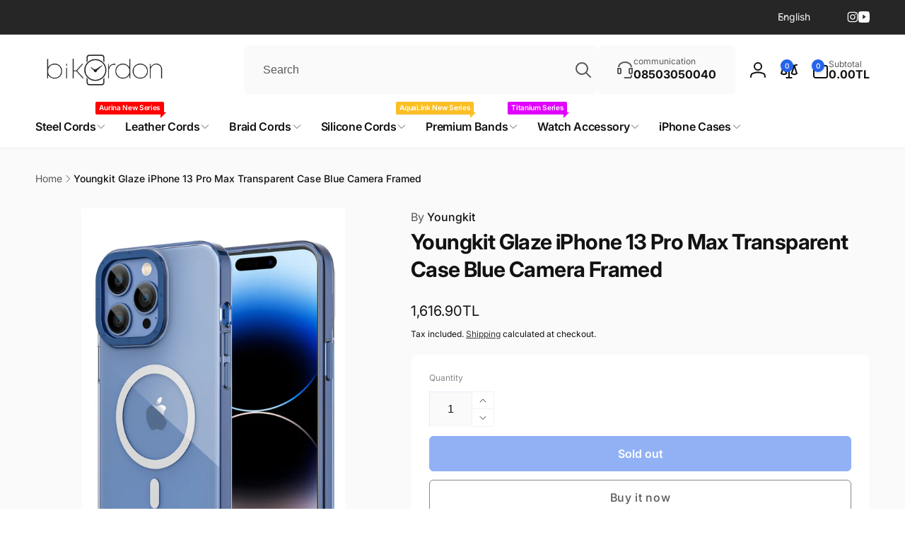

--- FILE ---
content_type: text/html; charset=utf-8
request_url: https://www.bikordon.com/en/products/youngkit-glaze-iphone-13-pro-max-seffaf-kilif-mavi-kamera-cerceveli
body_size: 93968
content:
<!doctype html>
<html class="no-js" lang="en" dir="ltr">
  <head>
    <meta charset="utf-8">
    <meta http-equiv="X-UA-Compatible" content="IE=edge">
    <meta name="viewport" content="width=device-width,initial-scale=1">
    <meta name="theme-color" content="">
    <link rel="canonical" href="https://www.bikordon.com/en/products/youngkit-glaze-iphone-13-pro-max-seffaf-kilif-mavi-kamera-cerceveli">
    <link rel="preconnect" href="https://cdn.shopify.com" crossorigin><link rel="shortcut icon" type="image/png" href="//www.bikordon.com/cdn/shop/files/bikordon-fawicon.png?crop=center&height=96&v=1613729693&width=96">
      <link rel="apple-touch-icon" type="image/png" href="//www.bikordon.com/cdn/shop/files/bikordon-fawicon.png?crop=center&height=180&v=1613729693&width=180">

    
<link rel="preload" as="font" href="//www.bikordon.com/cdn/fonts/inter/inter_n4.b2a3f24c19b4de56e8871f609e73ca7f6d2e2bb9.woff2" type="font/woff2" crossorigin><link rel="preload" as="font" href="//www.bikordon.com/cdn/fonts/inter/inter_n7.02711e6b374660cfc7915d1afc1c204e633421e4.woff2" type="font/woff2" crossorigin>
<title>
        Youngkit Glaze iPhone 13 Pro Max Transparent Case Blue Camera Framed
</title>

      
        <meta name="description" content="Youngkit Glaze Apple iPhone 13 Pro Max compatible transparent case is an extremely stylish and useful case. The case is made of highly protective and quality Polycarbonate material. Its simple transparent design allows your device to be seen and at the same time keeps your device under protection. Polycarbonate materia">
      


<meta property="og:site_name" content="bikordon">
<meta property="og:url" content="https://www.bikordon.com/en/products/youngkit-glaze-iphone-13-pro-max-seffaf-kilif-mavi-kamera-cerceveli">
<meta property="og:title" content="Youngkit Glaze iPhone 13 Pro Max Transparent Case Blue Camera Framed">
<meta property="og:type" content="product">
<meta property="og:description" content="Youngkit Glaze Apple iPhone 13 Pro Max compatible transparent case is an extremely stylish and useful case. The case is made of highly protective and quality Polycarbonate material. Its simple transparent design allows your device to be seen and at the same time keeps your device under protection. Polycarbonate materia"><meta property="og:image" content="http://www.bikordon.com/cdn/shop/products/glaze-052.jpg?v=1678810101">
  <meta property="og:image:secure_url" content="https://www.bikordon.com/cdn/shop/products/glaze-052.jpg?v=1678810101">
  <meta property="og:image:width" content="1200">
  <meta property="og:image:height" content="1800"><meta property="og:price:amount" content="1,616.90">
  <meta property="og:price:currency" content="TRY"><meta name="twitter:card" content="summary_large_image">
<meta name="twitter:title" content="Youngkit Glaze iPhone 13 Pro Max Transparent Case Blue Camera Framed">
<meta name="twitter:description" content="Youngkit Glaze Apple iPhone 13 Pro Max compatible transparent case is an extremely stylish and useful case. The case is made of highly protective and quality Polycarbonate material. Its simple transparent design allows your device to be seen and at the same time keeps your device under protection. Polycarbonate materia">
<script>
      window.shopUrl = 'https://www.bikordon.com';
      window.routes = {
        cart_url: '/en/cart',
        cart_add_url: '/en/cart/add',
        cart_change_url: '/en/cart/change',
        cart_update_url: '/en/cart/update',
        predictive_search_url: '/en/search/suggest',
        search_url: '/en/search',
        product_recommendations_url: '/en/recommendations/products'
      };

      window.photoswipeUrls = {
        lib: '//www.bikordon.com/cdn/shop/t/39/assets/photoswipe.umd.min.js?v=26433048617275824511765389800',
        loaded: false
      };

      window.hasQuickAddDrawer = false;
      window.hasQuickViewModal = false;

      window.cartStrings = {
        error: `There was an error while updating your cart. Please try again.`,
        quantityError: `You can only add [quantity] of this item to your cart.`,
        success: `The product has been added to the cart.`
      }

      window.variantStrings = {
        addToCart: `Add to cart`,
        soldOut: `Sold out`,
        unavailable: `Unavailable`,
        unavailable_with_option: `[value] - Unavailable`
      }

      window.accessibilityStrings = {
        imageAvailable: `Image [index] is now available in gallery view`,
        shareSuccess: `Link copied to clipboard`,
        copyToClipboard: `Copy link`,
        pauseSlideshow: `Pause slideshow`,
        playSlideshow: `Play slideshow`,countdownExpiredMsg: `The countdown timer has been expired.`,
        passwordVisibilityShow: `Show password`,
        passwordVisibilityHide: `Hide password`
      };window.recentlyViewedStrings = {
          empty: "There are no recently viewed products."
        };
        window.recentlyViewedLimit = 10;window.currentProduct = {
            id: 7961316032728,
            url: "\/en\/products\/youngkit-glaze-iphone-13-pro-max-seffaf-kilif-mavi-kamera-cerceveli",
            image: "\/\/www.bikordon.com\/cdn\/shop\/products\/glaze-052.jpg?v=1678810101\u0026width=100"};window.addedCompareStrings = {
          success: "Added to the comparison list."
        };window.moneyFormat = "{{amount}}TL";
      window.loadedBackgroundColorSwatches =false;
      window.currencyMain = "TRY";
      window.appearAnimate = true;
      window.hideUnavailableOptions = true;
      window.showAddToCartMessage = true;
    </script><script>window.performance && window.performance.mark && window.performance.mark('shopify.content_for_header.start');</script><meta name="google-site-verification" content="HiVm8-Ab0bA6V-EehzkvjPbUQeFJorK0mgM19KzAanU">
<meta id="shopify-digital-wallet" name="shopify-digital-wallet" content="/31346000008/digital_wallets/dialog">
<link rel="alternate" hreflang="x-default" href="https://www.bikordon.com/products/youngkit-glaze-iphone-13-pro-max-seffaf-kilif-mavi-kamera-cerceveli">
<link rel="alternate" hreflang="tr" href="https://www.bikordon.com/products/youngkit-glaze-iphone-13-pro-max-seffaf-kilif-mavi-kamera-cerceveli">
<link rel="alternate" hreflang="en" href="https://www.bikordon.com/en/products/youngkit-glaze-iphone-13-pro-max-seffaf-kilif-mavi-kamera-cerceveli">
<link rel="alternate" type="application/json+oembed" href="https://www.bikordon.com/en/products/youngkit-glaze-iphone-13-pro-max-seffaf-kilif-mavi-kamera-cerceveli.oembed">
<script async="async" src="/checkouts/internal/preloads.js?locale=en-TR"></script>
<script id="shopify-features" type="application/json">{"accessToken":"c0d17228b807d6e5ed07937ac2428f25","betas":["rich-media-storefront-analytics"],"domain":"www.bikordon.com","predictiveSearch":true,"shopId":31346000008,"locale":"en"}</script>
<script>var Shopify = Shopify || {};
Shopify.shop = "bikordon.myshopify.com";
Shopify.locale = "en";
Shopify.currency = {"active":"TRY","rate":"1.0"};
Shopify.country = "TR";
Shopify.theme = {"name":"live 3.1.0","id":156318499032,"schema_name":"Woodstock","schema_version":"3.1.0","theme_store_id":2239,"role":"main"};
Shopify.theme.handle = "null";
Shopify.theme.style = {"id":null,"handle":null};
Shopify.cdnHost = "www.bikordon.com/cdn";
Shopify.routes = Shopify.routes || {};
Shopify.routes.root = "/en/";</script>
<script type="module">!function(o){(o.Shopify=o.Shopify||{}).modules=!0}(window);</script>
<script>!function(o){function n(){var o=[];function n(){o.push(Array.prototype.slice.apply(arguments))}return n.q=o,n}var t=o.Shopify=o.Shopify||{};t.loadFeatures=n(),t.autoloadFeatures=n()}(window);</script>
<script id="shop-js-analytics" type="application/json">{"pageType":"product"}</script>
<script defer="defer" async type="module" src="//www.bikordon.com/cdn/shopifycloud/shop-js/modules/v2/client.init-shop-cart-sync_BT-GjEfc.en.esm.js"></script>
<script defer="defer" async type="module" src="//www.bikordon.com/cdn/shopifycloud/shop-js/modules/v2/chunk.common_D58fp_Oc.esm.js"></script>
<script defer="defer" async type="module" src="//www.bikordon.com/cdn/shopifycloud/shop-js/modules/v2/chunk.modal_xMitdFEc.esm.js"></script>
<script type="module">
  await import("//www.bikordon.com/cdn/shopifycloud/shop-js/modules/v2/client.init-shop-cart-sync_BT-GjEfc.en.esm.js");
await import("//www.bikordon.com/cdn/shopifycloud/shop-js/modules/v2/chunk.common_D58fp_Oc.esm.js");
await import("//www.bikordon.com/cdn/shopifycloud/shop-js/modules/v2/chunk.modal_xMitdFEc.esm.js");

  window.Shopify.SignInWithShop?.initShopCartSync?.({"fedCMEnabled":true,"windoidEnabled":true});

</script>
<script id="__st">var __st={"a":31346000008,"offset":10800,"reqid":"27ebc418-f23c-40eb-a153-ae89234c8998-1769102457","pageurl":"www.bikordon.com\/en\/products\/youngkit-glaze-iphone-13-pro-max-seffaf-kilif-mavi-kamera-cerceveli","u":"8bb68bf4ae12","p":"product","rtyp":"product","rid":7961316032728};</script>
<script>window.ShopifyPaypalV4VisibilityTracking = true;</script>
<script id="captcha-bootstrap">!function(){'use strict';const t='contact',e='account',n='new_comment',o=[[t,t],['blogs',n],['comments',n],[t,'customer']],c=[[e,'customer_login'],[e,'guest_login'],[e,'recover_customer_password'],[e,'create_customer']],r=t=>t.map((([t,e])=>`form[action*='/${t}']:not([data-nocaptcha='true']) input[name='form_type'][value='${e}']`)).join(','),a=t=>()=>t?[...document.querySelectorAll(t)].map((t=>t.form)):[];function s(){const t=[...o],e=r(t);return a(e)}const i='password',u='form_key',d=['recaptcha-v3-token','g-recaptcha-response','h-captcha-response',i],f=()=>{try{return window.sessionStorage}catch{return}},m='__shopify_v',_=t=>t.elements[u];function p(t,e,n=!1){try{const o=window.sessionStorage,c=JSON.parse(o.getItem(e)),{data:r}=function(t){const{data:e,action:n}=t;return t[m]||n?{data:e,action:n}:{data:t,action:n}}(c);for(const[e,n]of Object.entries(r))t.elements[e]&&(t.elements[e].value=n);n&&o.removeItem(e)}catch(o){console.error('form repopulation failed',{error:o})}}const l='form_type',E='cptcha';function T(t){t.dataset[E]=!0}const w=window,h=w.document,L='Shopify',v='ce_forms',y='captcha';let A=!1;((t,e)=>{const n=(g='f06e6c50-85a8-45c8-87d0-21a2b65856fe',I='https://cdn.shopify.com/shopifycloud/storefront-forms-hcaptcha/ce_storefront_forms_captcha_hcaptcha.v1.5.2.iife.js',D={infoText:'Protected by hCaptcha',privacyText:'Privacy',termsText:'Terms'},(t,e,n)=>{const o=w[L][v],c=o.bindForm;if(c)return c(t,g,e,D).then(n);var r;o.q.push([[t,g,e,D],n]),r=I,A||(h.body.append(Object.assign(h.createElement('script'),{id:'captcha-provider',async:!0,src:r})),A=!0)});var g,I,D;w[L]=w[L]||{},w[L][v]=w[L][v]||{},w[L][v].q=[],w[L][y]=w[L][y]||{},w[L][y].protect=function(t,e){n(t,void 0,e),T(t)},Object.freeze(w[L][y]),function(t,e,n,w,h,L){const[v,y,A,g]=function(t,e,n){const i=e?o:[],u=t?c:[],d=[...i,...u],f=r(d),m=r(i),_=r(d.filter((([t,e])=>n.includes(e))));return[a(f),a(m),a(_),s()]}(w,h,L),I=t=>{const e=t.target;return e instanceof HTMLFormElement?e:e&&e.form},D=t=>v().includes(t);t.addEventListener('submit',(t=>{const e=I(t);if(!e)return;const n=D(e)&&!e.dataset.hcaptchaBound&&!e.dataset.recaptchaBound,o=_(e),c=g().includes(e)&&(!o||!o.value);(n||c)&&t.preventDefault(),c&&!n&&(function(t){try{if(!f())return;!function(t){const e=f();if(!e)return;const n=_(t);if(!n)return;const o=n.value;o&&e.removeItem(o)}(t);const e=Array.from(Array(32),(()=>Math.random().toString(36)[2])).join('');!function(t,e){_(t)||t.append(Object.assign(document.createElement('input'),{type:'hidden',name:u})),t.elements[u].value=e}(t,e),function(t,e){const n=f();if(!n)return;const o=[...t.querySelectorAll(`input[type='${i}']`)].map((({name:t})=>t)),c=[...d,...o],r={};for(const[a,s]of new FormData(t).entries())c.includes(a)||(r[a]=s);n.setItem(e,JSON.stringify({[m]:1,action:t.action,data:r}))}(t,e)}catch(e){console.error('failed to persist form',e)}}(e),e.submit())}));const S=(t,e)=>{t&&!t.dataset[E]&&(n(t,e.some((e=>e===t))),T(t))};for(const o of['focusin','change'])t.addEventListener(o,(t=>{const e=I(t);D(e)&&S(e,y())}));const B=e.get('form_key'),M=e.get(l),P=B&&M;t.addEventListener('DOMContentLoaded',(()=>{const t=y();if(P)for(const e of t)e.elements[l].value===M&&p(e,B);[...new Set([...A(),...v().filter((t=>'true'===t.dataset.shopifyCaptcha))])].forEach((e=>S(e,t)))}))}(h,new URLSearchParams(w.location.search),n,t,e,['guest_login'])})(!0,!0)}();</script>
<script integrity="sha256-4kQ18oKyAcykRKYeNunJcIwy7WH5gtpwJnB7kiuLZ1E=" data-source-attribution="shopify.loadfeatures" defer="defer" src="//www.bikordon.com/cdn/shopifycloud/storefront/assets/storefront/load_feature-a0a9edcb.js" crossorigin="anonymous"></script>
<script data-source-attribution="shopify.dynamic_checkout.dynamic.init">var Shopify=Shopify||{};Shopify.PaymentButton=Shopify.PaymentButton||{isStorefrontPortableWallets:!0,init:function(){window.Shopify.PaymentButton.init=function(){};var t=document.createElement("script");t.src="https://www.bikordon.com/cdn/shopifycloud/portable-wallets/latest/portable-wallets.en.js",t.type="module",document.head.appendChild(t)}};
</script>
<script data-source-attribution="shopify.dynamic_checkout.buyer_consent">
  function portableWalletsHideBuyerConsent(e){var t=document.getElementById("shopify-buyer-consent"),n=document.getElementById("shopify-subscription-policy-button");t&&n&&(t.classList.add("hidden"),t.setAttribute("aria-hidden","true"),n.removeEventListener("click",e))}function portableWalletsShowBuyerConsent(e){var t=document.getElementById("shopify-buyer-consent"),n=document.getElementById("shopify-subscription-policy-button");t&&n&&(t.classList.remove("hidden"),t.removeAttribute("aria-hidden"),n.addEventListener("click",e))}window.Shopify?.PaymentButton&&(window.Shopify.PaymentButton.hideBuyerConsent=portableWalletsHideBuyerConsent,window.Shopify.PaymentButton.showBuyerConsent=portableWalletsShowBuyerConsent);
</script>
<script>
  function portableWalletsCleanup(e){e&&e.src&&console.error("Failed to load portable wallets script "+e.src);var t=document.querySelectorAll("shopify-accelerated-checkout .shopify-payment-button__skeleton, shopify-accelerated-checkout-cart .wallet-cart-button__skeleton"),e=document.getElementById("shopify-buyer-consent");for(let e=0;e<t.length;e++)t[e].remove();e&&e.remove()}function portableWalletsNotLoadedAsModule(e){e instanceof ErrorEvent&&"string"==typeof e.message&&e.message.includes("import.meta")&&"string"==typeof e.filename&&e.filename.includes("portable-wallets")&&(window.removeEventListener("error",portableWalletsNotLoadedAsModule),window.Shopify.PaymentButton.failedToLoad=e,"loading"===document.readyState?document.addEventListener("DOMContentLoaded",window.Shopify.PaymentButton.init):window.Shopify.PaymentButton.init())}window.addEventListener("error",portableWalletsNotLoadedAsModule);
</script>

<script type="module" src="https://www.bikordon.com/cdn/shopifycloud/portable-wallets/latest/portable-wallets.en.js" onError="portableWalletsCleanup(this)" crossorigin="anonymous"></script>
<script nomodule>
  document.addEventListener("DOMContentLoaded", portableWalletsCleanup);
</script>

<script id='scb4127' type='text/javascript' async='' src='https://www.bikordon.com/cdn/shopifycloud/privacy-banner/storefront-banner.js'></script><link id="shopify-accelerated-checkout-styles" rel="stylesheet" media="screen" href="https://www.bikordon.com/cdn/shopifycloud/portable-wallets/latest/accelerated-checkout-backwards-compat.css" crossorigin="anonymous">
<style id="shopify-accelerated-checkout-cart">
        #shopify-buyer-consent {
  margin-top: 1em;
  display: inline-block;
  width: 100%;
}

#shopify-buyer-consent.hidden {
  display: none;
}

#shopify-subscription-policy-button {
  background: none;
  border: none;
  padding: 0;
  text-decoration: underline;
  font-size: inherit;
  cursor: pointer;
}

#shopify-subscription-policy-button::before {
  box-shadow: none;
}

      </style>

<script>window.performance && window.performance.mark && window.performance.mark('shopify.content_for_header.end');</script>

    <script src="//www.bikordon.com/cdn/shop/t/39/assets/critical-global.js?v=71951814763272773091765389799" defer="defer"></script>
    <script src="//www.bikordon.com/cdn/shop/t/39/assets/motion.min.js?v=71979496349861598611765389800" defer="defer"></script><style>@font-face {
  font-family: Inter;
  font-weight: 400;
  font-style: normal;
  font-display: swap;
  src: url("//www.bikordon.com/cdn/fonts/inter/inter_n4.b2a3f24c19b4de56e8871f609e73ca7f6d2e2bb9.woff2") format("woff2"),
       url("//www.bikordon.com/cdn/fonts/inter/inter_n4.af8052d517e0c9ffac7b814872cecc27ae1fa132.woff") format("woff");
}
@font-face {
  font-family: Inter;
  font-weight: 700;
  font-style: normal;
  font-display: swap;
  src: url("//www.bikordon.com/cdn/fonts/inter/inter_n7.02711e6b374660cfc7915d1afc1c204e633421e4.woff2") format("woff2"),
       url("//www.bikordon.com/cdn/fonts/inter/inter_n7.6dab87426f6b8813070abd79972ceaf2f8d3b012.woff") format("woff");
}
@font-face {
  font-family: Inter;
  font-weight: 400;
  font-style: italic;
  font-display: swap;
  src: url("//www.bikordon.com/cdn/fonts/inter/inter_i4.feae1981dda792ab80d117249d9c7e0f1017e5b3.woff2") format("woff2"),
       url("//www.bikordon.com/cdn/fonts/inter/inter_i4.62773b7113d5e5f02c71486623cf828884c85c6e.woff") format("woff");
}
@font-face {
  font-family: Inter;
  font-weight: 700;
  font-style: italic;
  font-display: swap;
  src: url("//www.bikordon.com/cdn/fonts/inter/inter_i7.b377bcd4cc0f160622a22d638ae7e2cd9b86ea4c.woff2") format("woff2"),
       url("//www.bikordon.com/cdn/fonts/inter/inter_i7.7c69a6a34e3bb44fcf6f975857e13b9a9b25beb4.woff") format("woff");
}
@font-face {
  font-family: Inter;
  font-weight: 500;
  font-style: normal;
  font-display: swap;
  src: url("//www.bikordon.com/cdn/fonts/inter/inter_n5.d7101d5e168594dd06f56f290dd759fba5431d97.woff2") format("woff2"),
       url("//www.bikordon.com/cdn/fonts/inter/inter_n5.5332a76bbd27da00474c136abb1ca3cbbf259068.woff") format("woff");
}
@font-face {
  font-family: Inter;
  font-weight: 600;
  font-style: normal;
  font-display: swap;
  src: url("//www.bikordon.com/cdn/fonts/inter/inter_n6.771af0474a71b3797eb38f3487d6fb79d43b6877.woff2") format("woff2"),
       url("//www.bikordon.com/cdn/fonts/inter/inter_n6.88c903d8f9e157d48b73b7777d0642925bcecde7.woff") format("woff");
}

:root,.color-background-1 {
			--color-foreground: 18, 18, 18;
			--color-background: 255, 255, 255;
			--gradient-background: #ffffff;
			--color-button-text: 255, 255, 255;
			--color-button: 37, 99, 235;
			--color-sale-off-price: 239, 68, 68;
			--color-compare-at-price: 148, 163, 184;
			--color-review-stars: 251, 191, 36;
			--color-background-input: 250, 250, 250;--color-text-message-success: 22, 101, 52;
			--color-background-message-success: 239, 253, 244;
			--color-text-message-warning: 160, 98, 7;
			--color-background-message-warning: 254, 252, 232;
			--color-text-message-error: 152, 28, 27;
			--color-background-message-error: 254, 242, 242;	
		}
.color-background-2 {
			--color-foreground: 0, 0, 0;
			--color-background: 250, 250, 250;
			--gradient-background: #fafafa;
			--color-button-text: 255, 255, 255;
			--color-button: 37, 99, 235;
			--color-sale-off-price: 239, 68, 68;
			--color-compare-at-price: 148, 163, 184;
			--color-review-stars: 251, 191, 36;
			--color-background-input: 255, 255, 255;--color-text-message-success: 22, 101, 52;
			--color-background-message-success: 239, 253, 244;
			--color-text-message-warning: 160, 98, 7;
			--color-background-message-warning: 254, 252, 232;
			--color-text-message-error: 152, 28, 27;
			--color-background-message-error: 254, 242, 242;	
		}
.color-inverse {
			--color-foreground: 250, 250, 250;
			--color-background: 38, 38, 38;
			--gradient-background: #262626;
			--color-button-text: 255, 255, 255;
			--color-button: 44, 145, 244;
			--color-sale-off-price: 239, 68, 68;
			--color-compare-at-price: 115, 115, 115;
			--color-review-stars: 4, 69, 202;
			--color-background-input: 23, 23, 23;--color-text-message-success: 22, 101, 52;
			--color-background-message-success: 239, 253, 244;
			--color-text-message-warning: 160, 98, 7;
			--color-background-message-warning: 254, 252, 232;
			--color-text-message-error: 152, 28, 27;
			--color-background-message-error: 254, 242, 242;	
		}:root {
		--font-body-family: Inter, sans-serif;
		--font-body-style: normal;
		--font-body-weight: 400;
		--font-body-weight-bold: 700;
		--font-body-weight-medium:500;
		--font-body-weight-large:600;

		--font-heading-family: Inter, sans-serif;
		--font-heading-style: normal;
		--font-heading-weight: 400;
		--font-heading-weight-bold: 700;
		--font-heading-weight-rte-bold: 700;
		--font-heading-weight-semi-bold:600;
		--font-heading-weight-medium:500;

		--font-origin-body-scale: 1.0;
		--font-origin-heading-scale: 1.0;
		--custom-font-scale: 1.0;

		--font-body-scale: calc(var(--custom-font-scale) * var(--font-origin-body-scale));
		--font-heading-scale: calc(var(--custom-font-scale) * var(--font-origin-heading-scale));

		--color-global-shadow: 18, 18, 18;

		--card-heading-product-weight: var(--font-heading-weight-semi-bold);--font-button-family: var(--font-heading-family);
			--font-button-style: var(--font-heading-style);
			--font-button-weight: var(--font-heading-weight);
			--font-button-weight-medium: var(--font-heading-weight-medium);
			--font-origin-button-scale: var(--font-origin-heading-scale);
			--font-button-weight-bold: var(--font-heading-weight-semi-bold);--font-button-scale: calc(var(--custom-font-scale) * var(--font-origin-button-scale));
		
		--page-width: 144rem;
		--page-width-margin: 0rem;

		--transform-direction: -1;
		--left-holder: left;
		--right-holder: right;
		--center-holder: center;

		--product-card-text-alignment: var(--left-holder);
		--product-card-border-opacity: 0.05;
		--product-card-padding: 2rem;
		--product-card-content-padding: 0;
		--product-card-shadow-position: -1px;
		--product-card-shadow-opacity: 0.15;
		--product-card-border-radius: 0px;--product-card-border-radius-image: 0px;--product-card-shadow-distance: 8rem;
		
		--collection-card-text-alignment: var(--left-holder);
		--collection-card-border-radius: 16px;
		
		--color-sale-badge-foreground: 220, 38, 38;
		--color-sale-badge-background: 254, 242, 242;
		--color-sold-out-badge-foreground: 234, 92, 92;
		--color-sold-out-badge-background: 255, 255, 255;
		--color-custom-badge-1-foreground: 22, 163, 74;
		--color-custom-badge-1-background: 240, 253, 244;
		--color-custom-badge-2-foreground: 255, 255, 255;
		--color-custom-badge-2-background: 6, 5, 227;
		--color-custom-badge-3-foreground: 255, 255, 255;
		--color-custom-badge-3-background: 0, 0, 0;
		--color-custom-badge-4-foreground: 255, 255, 255;
		--color-custom-badge-4-background: 24, 206, 8;
		--color-custom-badge-5-foreground: 0, 0, 0;
		--color-custom-badge-5-background: 138, 255, 248;
		--color-blog-card-badge-foreground: 0, 0, 0;
		--color-blog-card-badge-background: 255, 255, 255;

		--spacing-sections-desktop: 0px;
		--spacing-sections-mobile: 0px;

		--grid-desktop-vertical-spacing: 28px;
		--grid-desktop-horizontal-spacing: 28px;
		--grid-mobile-vertical-spacing: 14px;
		--grid-mobile-horizontal-spacing: 14px;

		--variants-pills-color-radius:50%;
		--card-product-color-radius:50%;--global-border-radius: 8px;
		--buttons-radius: 6px;
		--inputs-radius: 8px;

		/* Deprecated variables - will be removed in the next version */
		--font-body-weight-500: var(--font-body-weight-medium);
	}

	:root, .color-background-1, .color-background-2, .color-inverse {
		--color-button-outline: var(--color-button-text);
		--color-button-text-outline: var(--color-button);
		--color-link: var(--color-foreground);
		--color-line: rgb(var(--color-foreground), .3);
		--color-card-hover: var(--color-foreground);
		--color-accent-text: var(--color-highlight);
		--color-price-foreground: var(--color-foreground);
		--color-review-stars-foreground: var(--color-review-stars);
		--color-highlight: var(--color-button);
	}

	body, .color-background-1, .color-background-2, .color-inverse {
		color: rgb(var(--color-foreground));
		background-color: rgb(var(--color-background));
	}*,
		*::before,
		*::after {
			box-sizing: inherit;
		}

		html {
			box-sizing: border-box;
			font-size: calc(var(--font-body-scale) * 62.5%);
			height: 100%;
		}

		body {
			display: grid;
			grid-template-rows: auto auto 1fr auto;
			grid-template-columns: 100%;
			min-height: 100%;
			margin: 0;
			font-size: 1.6rem;
			line-height: calc(1 + 0.6 / var(--font-body-scale));
			font-family: var(--font-body-family);
			font-style: var(--font-body-style);
			font-weight: var(--font-body-weight);
		}ul.grid.contains-card--product {
			--grid-horizontal-spacing: 0rem;
			--grid-mobile-vertical-spacing: 0rem;
			--grid-desktop-vertical-spacing: 0rem;
			row-gap: 0rem;
		}.card-wrapper--product {
			border: 1px solid rgb(var(--color-foreground), var(--product-card-border-opacity));
		}appear-animate-single:not(.appear) {
			transform: scale(1.5);
			opacity: 0;
		}
		.js .appear-animate-item-in-list:not(.done) {
			transform: translateY(3rem);
			opacity: 0;
		}
		@media(min-width: 750px) {
			use-animate img {
				opacity: 0;
				transform: scale(1.1);
			}
		}.js appear-animate-list:not(.start) .card-wrapper--product {
				--product-card-border-opacity: 0;
			}.card__heading--collection a:before {
				content: "";
			}@media(hover: hover) and (min-width: 990px) {
			.card__quick-buttons {
				position: absolute;
				top: calc(100% + 1rem);
				inset-inline: var(--product-card-padding);
				opacity: 0;
				visibility: hidden;
				transition: opacity 300ms ease, top 300ms ease;
			}

			.card-wrapper--product:hover .card__quick-buttons {
				opacity: 1;
				top: calc(100% - 2rem - var(--product-card-shadow-position));
				visibility: visible;
			}
		}</style><link href="//www.bikordon.com/cdn/shop/t/39/assets/critical-base.css?v=29263042550056917111765389800" rel="stylesheet" type="text/css" media="all" />
    <link rel="stylesheet" href="//www.bikordon.com/cdn/shop/t/39/assets/component-card.css?v=41855031481627982521765389799" media="print" onload="this.media='all'"><script>document.documentElement.className = document.documentElement.className.replace('no-js', 'js');
    if (Shopify.designMode) {
      document.documentElement.classList.add('shopify-design-mode');
    }
    </script>
  <!-- BEGIN app block: shopify://apps/judge-me-reviews/blocks/judgeme_core/61ccd3b1-a9f2-4160-9fe9-4fec8413e5d8 --><!-- Start of Judge.me Core -->






<link rel="dns-prefetch" href="https://cdn2.judge.me/cdn/widget_frontend">
<link rel="dns-prefetch" href="https://cdn.judge.me">
<link rel="dns-prefetch" href="https://cdn1.judge.me">
<link rel="dns-prefetch" href="https://api.judge.me">

<script data-cfasync='false' class='jdgm-settings-script'>window.jdgmSettings={"pagination":5,"disable_web_reviews":false,"badge_no_review_text":"Değerlendirme yok","badge_n_reviews_text":"{{ n }} değerlendirme","hide_badge_preview_if_no_reviews":true,"badge_hide_text":false,"enforce_center_preview_badge":false,"widget_title":"Müşteri Değerlendirmeleri","widget_open_form_text":"Değerlendirme yazın","widget_close_form_text":"Değerlendirmeyi iptal et","widget_refresh_page_text":"Sayfayı yenile","widget_summary_text":"{{ number_of_reviews }} değerlendirmeye dayanmaktadır","widget_no_review_text":"İlk değerlendirmeyi yapan siz olun","widget_name_field_text":"Görünen İsim","widget_verified_name_field_text":"Doğrulanmış İsim (herkese açık)","widget_name_placeholder_text":"Görünen isminizi girin","widget_required_field_error_text":"Bu alan gereklidir.","widget_email_field_text":"E-posta adresi","widget_verified_email_field_text":"Doğrulanmış E-posta (özel, düzenlenemez)","widget_email_placeholder_text":"E-posta adresinizi girin","widget_email_field_error_text":"Lütfen geçerli bir e-posta adresi girin.","widget_rating_field_text":"Derecelendirme","widget_review_title_field_text":"Değerlendirme Başlığı","widget_review_title_placeholder_text":"Değerlendirmenize bir başlık verin","widget_review_body_field_text":"Değerlendirme içeriği","widget_review_body_placeholder_text":"Buraya yazmaya başlayın...","widget_pictures_field_text":"Fotoğraf/Video (isteğe bağlı)","widget_submit_review_text":"Değerlendirme Gönder","widget_submit_verified_review_text":"Doğrulanmış Değerlendirme Gönder","widget_submit_success_msg_with_auto_publish":"Teşekkür ederiz! Değerlendirmenizi görmek için lütfen sayfayı birkaç dakika içinde yenileyin. Değerlendirmenizi kaldırabilir veya düzenleyebilirsiniz - \u003ca href='https://judge.me/login' target='_blank' rel='nofollow noopener'\u003eJudge.me\u003c/a\u003e adresine giriş yapın","widget_submit_success_msg_no_auto_publish":"Teşekkür ederiz! Değerlendirmeniz mağaza yöneticisi tarafından onaylandıktan sonra yayınlanacaktır. Değerlendirmenizi kaldırabilir veya düzenleyebilirsiniz - \u003ca href='https://judge.me/login' target='_blank' rel='nofollow noopener'\u003eJudge.me\u003c/a\u003e adresine giriş yapın","widget_show_default_reviews_out_of_total_text":"{{ n_reviews }} değerlendirmeden {{ n_reviews_shown }} gösteriliyor.","widget_show_all_link_text":"Tümünü göster","widget_show_less_link_text":"Daha az göster","widget_author_said_text":"{{ reviewer_name }} şunları söyledi:","widget_days_text":"{{ n }} gün önce","widget_weeks_text":"{{ n }} hafta önce","widget_months_text":"{{ n }} ay önce","widget_years_text":"{{ n }} yıl önce","widget_yesterday_text":"Dün","widget_today_text":"Bugün","widget_replied_text":"\u003e\u003e {{ shop_name }} yanıtladı:","widget_read_more_text":"Daha fazla oku","widget_reviewer_name_as_initial":"","widget_rating_filter_color":"#fbcd0a","widget_rating_filter_see_all_text":"Tüm değerlendirmeleri gör","widget_sorting_most_recent_text":"En Yeni","widget_sorting_highest_rating_text":"En Yüksek Puan","widget_sorting_lowest_rating_text":"En Düşük Puan","widget_sorting_with_pictures_text":"Sadece Fotoğraflar","widget_sorting_most_helpful_text":"En Yararlı","widget_open_question_form_text":"Bir soru sor","widget_reviews_subtab_text":"Değerlendirmeler","widget_questions_subtab_text":"Sorular","widget_question_label_text":"Soru","widget_answer_label_text":"Cevap","widget_question_placeholder_text":"Sorunuzu buraya yazın","widget_submit_question_text":"Soru Gönder","widget_question_submit_success_text":"Sorunuz için teşekkür ederiz! Cevaplandığında size haber vereceğiz.","verified_badge_text":"Doğrulanmış","verified_badge_bg_color":"","verified_badge_text_color":"","verified_badge_placement":"left-of-reviewer-name","widget_review_max_height":"","widget_hide_border":false,"widget_social_share":false,"widget_thumb":false,"widget_review_location_show":false,"widget_location_format":"","all_reviews_include_out_of_store_products":true,"all_reviews_out_of_store_text":"(mağaza dışında)","all_reviews_pagination":100,"all_reviews_product_name_prefix_text":"hakkında","enable_review_pictures":true,"enable_question_anwser":false,"widget_theme":"default","review_date_format":"dd/mm/yyyy","default_sort_method":"most-recent","widget_product_reviews_subtab_text":"Ürün Değerlendirmeleri","widget_shop_reviews_subtab_text":"Mağaza Değerlendirmeleri","widget_other_products_reviews_text":"Diğer Ürünler İçin Değerlendirmeler","widget_store_reviews_subtab_text":"Mağaza değerlendirmeleri","widget_no_store_reviews_text":"Bu mağaza henüz değerlendirme almamış","widget_web_restriction_product_reviews_text":"Bu ürün henüz değerlendirme almamış","widget_no_items_text":"Hiçbir öğe bulunamadı","widget_show_more_text":"Daha fazla göster","widget_write_a_store_review_text":"Mağaza Değerlendirmesi Yazın","widget_other_languages_heading":"Diğer Dillerdeki Değerlendirmeler","widget_translate_review_text":"Değerlendirmeyi {{ language }} diline çevir","widget_translating_review_text":"Çevriliyor...","widget_show_original_translation_text":"Orijinali göster ({{ language }})","widget_translate_review_failed_text":"Değerlendirme çevrilemedi.","widget_translate_review_retry_text":"Tekrar dene","widget_translate_review_try_again_later_text":"Daha sonra tekrar deneyin","show_product_url_for_grouped_product":false,"widget_sorting_pictures_first_text":"Önce Fotoğraflar","show_pictures_on_all_rev_page_mobile":false,"show_pictures_on_all_rev_page_desktop":false,"floating_tab_hide_mobile_install_preference":false,"floating_tab_button_name":"★ Değerlendirmeler","floating_tab_title":"Müşterilerimiz bizim için konuşsun","floating_tab_button_color":"","floating_tab_button_background_color":"","floating_tab_url":"","floating_tab_url_enabled":false,"floating_tab_tab_style":"text","all_reviews_text_badge_text":"Müşterilerimiz bizi {{ shop.metafields.judgeme.all_reviews_count }} değerlendirmeye dayanarak 5 üzerinden {{ shop.metafields.judgeme.all_reviews_rating | round: 1 }} olarak değerlendiriyor.","all_reviews_text_badge_text_branded_style":"{{ shop.metafields.judgeme.all_reviews_count }} değerlendirmeye dayanarak 5 yıldız üzerinden {{ shop.metafields.judgeme.all_reviews_rating | round: 1 }}","is_all_reviews_text_badge_a_link":false,"show_stars_for_all_reviews_text_badge":false,"all_reviews_text_badge_url":"","all_reviews_text_style":"branded","all_reviews_text_color_style":"judgeme_brand_color","all_reviews_text_color":"#108474","all_reviews_text_show_jm_brand":true,"featured_carousel_show_header":true,"featured_carousel_title":"Müşterilerimiz bizim için konuşsun","testimonials_carousel_title":"Müşteriler diyor ki","videos_carousel_title":"Gerçek müşteri hikayeleri","cards_carousel_title":"Müşteriler diyor ki","featured_carousel_count_text":"{{ n }} değerlendirmeden","featured_carousel_add_link_to_all_reviews_page":false,"featured_carousel_url":"","featured_carousel_show_images":true,"featured_carousel_autoslide_interval":5,"featured_carousel_arrows_on_the_sides":false,"featured_carousel_height":250,"featured_carousel_width":80,"featured_carousel_image_size":0,"featured_carousel_image_height":250,"featured_carousel_arrow_color":"#eeeeee","verified_count_badge_style":"branded","verified_count_badge_orientation":"horizontal","verified_count_badge_color_style":"judgeme_brand_color","verified_count_badge_color":"#108474","is_verified_count_badge_a_link":false,"verified_count_badge_url":"","verified_count_badge_show_jm_brand":true,"widget_rating_preset_default":5,"widget_first_sub_tab":"product-reviews","widget_show_histogram":true,"widget_histogram_use_custom_color":false,"widget_pagination_use_custom_color":false,"widget_star_use_custom_color":false,"widget_verified_badge_use_custom_color":false,"widget_write_review_use_custom_color":false,"picture_reminder_submit_button":"Upload Pictures","enable_review_videos":false,"mute_video_by_default":false,"widget_sorting_videos_first_text":"Önce Videolar","widget_review_pending_text":"Beklemede","featured_carousel_items_for_large_screen":3,"social_share_options_order":"Facebook,Twitter","remove_microdata_snippet":true,"disable_json_ld":false,"enable_json_ld_products":false,"preview_badge_show_question_text":false,"preview_badge_no_question_text":"Soru yok","preview_badge_n_question_text":"{{ number_of_questions }} soru","qa_badge_show_icon":false,"qa_badge_position":"same-row","remove_judgeme_branding":false,"widget_add_search_bar":false,"widget_search_bar_placeholder":"Ara","widget_sorting_verified_only_text":"Sadece Doğrulanmışlar","featured_carousel_theme":"default","featured_carousel_show_rating":true,"featured_carousel_show_title":true,"featured_carousel_show_body":true,"featured_carousel_show_date":false,"featured_carousel_show_reviewer":true,"featured_carousel_show_product":false,"featured_carousel_header_background_color":"#108474","featured_carousel_header_text_color":"#ffffff","featured_carousel_name_product_separator":"reviewed","featured_carousel_full_star_background":"#108474","featured_carousel_empty_star_background":"#dadada","featured_carousel_vertical_theme_background":"#f9fafb","featured_carousel_verified_badge_enable":true,"featured_carousel_verified_badge_color":"#108474","featured_carousel_border_style":"round","featured_carousel_review_line_length_limit":3,"featured_carousel_more_reviews_button_text":"Daha fazla değerlendirme oku","featured_carousel_view_product_button_text":"Ürünü görüntüle","all_reviews_page_load_reviews_on":"scroll","all_reviews_page_load_more_text":"Daha Fazla Değerlendirme Yükle","disable_fb_tab_reviews":false,"enable_ajax_cdn_cache":false,"widget_advanced_speed_features":5,"widget_public_name_text":"şuna benzer şekilde herkese açık gösterilir","default_reviewer_name":"John Smith","default_reviewer_name_has_non_latin":true,"widget_reviewer_anonymous":"Anonim","medals_widget_title":"Judge.me Değerlendirme Madalyaları","medals_widget_background_color":"#f9fafb","medals_widget_position":"footer_all_pages","medals_widget_border_color":"#f9fafb","medals_widget_verified_text_position":"left","medals_widget_use_monochromatic_version":false,"medals_widget_elements_color":"#108474","show_reviewer_avatar":true,"widget_invalid_yt_video_url_error_text":"YouTube video URL'si değil","widget_max_length_field_error_text":"Lütfen en fazla {0} karakter girin.","widget_show_country_flag":false,"widget_show_collected_via_shop_app":true,"widget_verified_by_shop_badge_style":"light","widget_verified_by_shop_text":"Mağaza tarafından doğrulanmıştır","widget_show_photo_gallery":false,"widget_load_with_code_splitting":true,"widget_ugc_install_preference":false,"widget_ugc_title":"Bizim tarafımızdan yapıldı, Sizin tarafınızdan paylaşıldı","widget_ugc_subtitle":"Fotoğrafınızın sayfamızda yer alması için bizi etiketleyin","widget_ugc_arrows_color":"#ffffff","widget_ugc_primary_button_text":"Şimdi Satın Al","widget_ugc_primary_button_background_color":"#108474","widget_ugc_primary_button_text_color":"#ffffff","widget_ugc_primary_button_border_width":"0","widget_ugc_primary_button_border_style":"none","widget_ugc_primary_button_border_color":"#108474","widget_ugc_primary_button_border_radius":"25","widget_ugc_secondary_button_text":"Daha Fazla Yükle","widget_ugc_secondary_button_background_color":"#ffffff","widget_ugc_secondary_button_text_color":"#108474","widget_ugc_secondary_button_border_width":"2","widget_ugc_secondary_button_border_style":"solid","widget_ugc_secondary_button_border_color":"#108474","widget_ugc_secondary_button_border_radius":"25","widget_ugc_reviews_button_text":"Değerlendirmeleri Görüntüle","widget_ugc_reviews_button_background_color":"#ffffff","widget_ugc_reviews_button_text_color":"#108474","widget_ugc_reviews_button_border_width":"2","widget_ugc_reviews_button_border_style":"solid","widget_ugc_reviews_button_border_color":"#108474","widget_ugc_reviews_button_border_radius":"25","widget_ugc_reviews_button_link_to":"judgeme-reviews-page","widget_ugc_show_post_date":true,"widget_ugc_max_width":"800","widget_rating_metafield_value_type":true,"widget_primary_color":"#108474","widget_enable_secondary_color":false,"widget_secondary_color":"#edf5f5","widget_summary_average_rating_text":"5 üzerinden {{ average_rating }}","widget_media_grid_title":"Müşteri fotoğrafları ve videoları","widget_media_grid_see_more_text":"Daha fazla gör","widget_round_style":false,"widget_show_product_medals":true,"widget_verified_by_judgeme_text":"Judge.me tarafından doğrulanmıştır","widget_show_store_medals":true,"widget_verified_by_judgeme_text_in_store_medals":"Judge.me tarafından doğrulanmıştır","widget_media_field_exceed_quantity_message":"Üzgünüz, bir değerlendirme için yalnızca {{ max_media }} kabul edebiliriz.","widget_media_field_exceed_limit_message":"{{ file_name }} çok büyük, lütfen {{ size_limit }}MB'den küçük bir {{ media_type }} seçin.","widget_review_submitted_text":"Değerlendirme Gönderildi!","widget_question_submitted_text":"Soru Gönderildi!","widget_close_form_text_question":"İptal","widget_write_your_answer_here_text":"Cevabınızı buraya yazın","widget_enabled_branded_link":true,"widget_show_collected_by_judgeme":true,"widget_reviewer_name_color":"","widget_write_review_text_color":"","widget_write_review_bg_color":"","widget_collected_by_judgeme_text":"Judge.me tarafından toplanmıştır","widget_pagination_type":"standard","widget_load_more_text":"Daha Fazla Yükle","widget_load_more_color":"#108474","widget_full_review_text":"Tam Değerlendirme","widget_read_more_reviews_text":"Daha Fazla Değerlendirme Oku","widget_read_questions_text":"Soruları Oku","widget_questions_and_answers_text":"Sorular ve Cevaplar","widget_verified_by_text":"Doğrulayan","widget_verified_text":"Doğrulanmış","widget_number_of_reviews_text":"{{ number_of_reviews }} değerlendirme","widget_back_button_text":"Geri","widget_next_button_text":"İleri","widget_custom_forms_filter_button":"Filtreler","custom_forms_style":"horizontal","widget_show_review_information":false,"how_reviews_are_collected":"Değerlendirmeler nasıl toplanır?","widget_show_review_keywords":false,"widget_gdpr_statement":"Verilerinizi nasıl kullanıyoruz: Sizinle sadece bıraktığınız değerlendirme hakkında ve sadece gerekirse iletişime geçeceğiz. Değerlendirmenizi göndererek, Judge.me'nin \u003ca href='https://judge.me/terms' target='_blank' rel='nofollow noopener'\u003eşartlar\u003c/a\u003e, \u003ca href='https://judge.me/privacy' target='_blank' rel='nofollow noopener'\u003egizlilik\u003c/a\u003e ve \u003ca href='https://judge.me/content-policy' target='_blank' rel='nofollow noopener'\u003eiçerik\u003c/a\u003e politikalarını kabul etmiş olursunuz.","widget_multilingual_sorting_enabled":false,"widget_translate_review_content_enabled":false,"widget_translate_review_content_method":"manual","popup_widget_review_selection":"automatically_with_pictures","popup_widget_round_border_style":true,"popup_widget_show_title":true,"popup_widget_show_body":true,"popup_widget_show_reviewer":false,"popup_widget_show_product":true,"popup_widget_show_pictures":true,"popup_widget_use_review_picture":true,"popup_widget_show_on_home_page":true,"popup_widget_show_on_product_page":true,"popup_widget_show_on_collection_page":true,"popup_widget_show_on_cart_page":true,"popup_widget_position":"bottom_left","popup_widget_first_review_delay":5,"popup_widget_duration":5,"popup_widget_interval":5,"popup_widget_review_count":5,"popup_widget_hide_on_mobile":true,"review_snippet_widget_round_border_style":true,"review_snippet_widget_card_color":"#FFFFFF","review_snippet_widget_slider_arrows_background_color":"#FFFFFF","review_snippet_widget_slider_arrows_color":"#000000","review_snippet_widget_star_color":"#108474","show_product_variant":false,"all_reviews_product_variant_label_text":"Varyant: ","widget_show_verified_branding":true,"widget_ai_summary_title":"Müşteriler diyor","widget_ai_summary_disclaimer":"Yapay zeka destekli yorum özeti, son müşteri yorumlarına dayanmaktadır","widget_show_ai_summary":false,"widget_show_ai_summary_bg":false,"widget_show_review_title_input":true,"redirect_reviewers_invited_via_email":"review_widget","request_store_review_after_product_review":false,"request_review_other_products_in_order":false,"review_form_color_scheme":"default","review_form_corner_style":"square","review_form_star_color":{},"review_form_text_color":"#333333","review_form_background_color":"#ffffff","review_form_field_background_color":"#fafafa","review_form_button_color":{},"review_form_button_text_color":"#ffffff","review_form_modal_overlay_color":"#000000","review_content_screen_title_text":"Bu ürünü nasıl değerlendirirsiniz?","review_content_introduction_text":"Deneyiminiz hakkında biraz bilgi paylaşırsanız çok memnun oluruz.","store_review_form_title_text":"Bu mağazayı nasıl değerlendirirsiniz?","store_review_form_introduction_text":"Deneyiminiz hakkında biraz bilgi paylaşırsanız çok memnun oluruz.","show_review_guidance_text":true,"one_star_review_guidance_text":"Kötü","five_star_review_guidance_text":"Harika","customer_information_screen_title_text":"Sizin Hakkınızda","customer_information_introduction_text":"Lütfen bize kendiniz hakkında daha fazla bilgi verin.","custom_questions_screen_title_text":"Deneyiminiz hakkında daha detaylı","custom_questions_introduction_text":"Deneyiminiz hakkında daha fazla bilgi edinmemize yardımcı olacak birkaç soru.","review_submitted_screen_title_text":"Değerlendirmeniz için teşekkürler!","review_submitted_screen_thank_you_text":"İşleniyor ve yakında mağazada görünecek.","review_submitted_screen_email_verification_text":"Lütfen az önce size gönderdiğimiz bağlantıya tıklayarak e-posta adresinizi doğrulayın. Bu, değerlendirmelerin gerçek olmasını sağlamamıza yardımcı olur.","review_submitted_request_store_review_text":"Bizimle alışveriş deneyiminizi paylaşmak ister misiniz?","review_submitted_review_other_products_text":"Bu ürünleri değerlendirmek ister misiniz?","store_review_screen_title_text":"Alışveriş deneyiminizi paylaşmak ister misiniz?","store_review_introduction_text":"Geri bildiriminizi değerlendirir ve iyileştirmek için kullanırız. Lütfen herhangi bir fikir veya öneri paylaşın.","reviewer_media_screen_title_picture_text":"Bir fotoğraf paylaşın","reviewer_media_introduction_picture_text":"Değerlendirmenizi desteklemek için bir fotoğraf yükleyin.","reviewer_media_screen_title_video_text":"Bir video paylaşın","reviewer_media_introduction_video_text":"Değerlendirmenizi desteklemek için bir video yükleyin.","reviewer_media_screen_title_picture_or_video_text":"Bir fotoğraf veya video paylaşın","reviewer_media_introduction_picture_or_video_text":"Değerlendirmenizi desteklemek için bir fotoğraf veya video yükleyin.","reviewer_media_youtube_url_text":"Youtube URL'nizi buraya yapıştırın","advanced_settings_next_step_button_text":"İleri","advanced_settings_close_review_button_text":"Kapat","modal_write_review_flow":false,"write_review_flow_required_text":"Gerekli","write_review_flow_privacy_message_text":"Gizliliğinizi korumak için","write_review_flow_anonymous_text":"Anonim değerlendirme","write_review_flow_visibility_text":"Bu diğer müşteriler tarafından görülmeyecek.","write_review_flow_multiple_selection_help_text":"İstediğiniz kadar seçin","write_review_flow_single_selection_help_text":"Bir seçenek seçin","write_review_flow_required_field_error_text":"Bu alan zorunludur","write_review_flow_invalid_email_error_text":"Lütfen geçerli bir e-posta adresi girin","write_review_flow_max_length_error_text":"Maks. {{ max_length }} karakter.","write_review_flow_media_upload_text":"\u003cb\u003eYüklemek için tıklayın\u003c/b\u003e veya sürükle ve bırak","write_review_flow_gdpr_statement":"Gerektiğinde sadece değerlendirmeniz hakkında sizinle iletişime geçeceğiz. Değerlendirmenizi göndererek \u003ca href='https://judge.me/terms' target='_blank' rel='nofollow noopener'\u003eşartlar ve koşullarımızı\u003c/a\u003e ve \u003ca href='https://judge.me/privacy' target='_blank' rel='nofollow noopener'\u003egizlilik politikamızı\u003c/a\u003e kabul etmiş olursunuz.","rating_only_reviews_enabled":false,"show_negative_reviews_help_screen":false,"new_review_flow_help_screen_rating_threshold":3,"negative_review_resolution_screen_title_text":"Bize daha fazlasını anlatın","negative_review_resolution_text":"Deneyiminiz bizim için önemlidir. Satın alımınızla ilgili sorunlar varsa, yardım etmek için buradayız. Bizimle iletişime geçmekten çekinmeyin, durumları düzeltme fırsatını elde etmeyi çok isteriz.","negative_review_resolution_button_text":"Bizimle iletişime geçin","negative_review_resolution_proceed_with_review_text":"Değerlendirme bırakın","negative_review_resolution_subject":"{{ shop_name }} alışverişiyle ilgili sorun.{{ order_name }}","preview_badge_collection_page_install_status":false,"widget_review_custom_css":"","preview_badge_custom_css":"","preview_badge_stars_count":"5-stars","featured_carousel_custom_css":"","floating_tab_custom_css":"","all_reviews_widget_custom_css":"","medals_widget_custom_css":"","verified_badge_custom_css":"","all_reviews_text_custom_css":"","transparency_badges_collected_via_store_invite":false,"transparency_badges_from_another_provider":false,"transparency_badges_collected_from_store_visitor":false,"transparency_badges_collected_by_verified_review_provider":false,"transparency_badges_earned_reward":false,"transparency_badges_collected_via_store_invite_text":"Değerlendirmeler mağaza davetinden yararlanarak toplanır","transparency_badges_from_another_provider_text":"Değerlendirmeler başka bir sağlayıcıdan toplanır","transparency_badges_collected_from_store_visitor_text":"Değerlendirmeler mağaza ziyaretçilerinden toplanır","transparency_badges_written_in_google_text":"Google","transparency_badges_written_in_etsy_text":"Etsy","transparency_badges_written_in_shop_app_text":"Shop App","transparency_badges_earned_reward_text":"Değerlendirme ödülünü kazandı","product_review_widget_per_page":10,"widget_store_review_label_text":"Mağaza Değerlendirmesi","checkout_comment_extension_title_on_product_page":"Customer Comments","checkout_comment_extension_num_latest_comment_show":5,"checkout_comment_extension_format":"name_and_timestamp","checkout_comment_customer_name":"last_initial","checkout_comment_comment_notification":true,"preview_badge_collection_page_install_preference":false,"preview_badge_home_page_install_preference":false,"preview_badge_product_page_install_preference":false,"review_widget_install_preference":"","review_carousel_install_preference":false,"floating_reviews_tab_install_preference":"none","verified_reviews_count_badge_install_preference":false,"all_reviews_text_install_preference":false,"review_widget_best_location":false,"judgeme_medals_install_preference":false,"review_widget_revamp_enabled":false,"review_widget_qna_enabled":false,"review_widget_header_theme":"minimal","review_widget_widget_title_enabled":true,"review_widget_header_text_size":"medium","review_widget_header_text_weight":"regular","review_widget_average_rating_style":"compact","review_widget_bar_chart_enabled":true,"review_widget_bar_chart_type":"numbers","review_widget_bar_chart_style":"standard","review_widget_expanded_media_gallery_enabled":false,"review_widget_reviews_section_theme":"standard","review_widget_image_style":"thumbnails","review_widget_review_image_ratio":"square","review_widget_stars_size":"medium","review_widget_verified_badge":"standard_text","review_widget_review_title_text_size":"medium","review_widget_review_text_size":"medium","review_widget_review_text_length":"medium","review_widget_number_of_columns_desktop":3,"review_widget_carousel_transition_speed":5,"review_widget_custom_questions_answers_display":"always","review_widget_button_text_color":"#FFFFFF","review_widget_text_color":"#000000","review_widget_lighter_text_color":"#7B7B7B","review_widget_corner_styling":"soft","review_widget_review_word_singular":"değerlendirme","review_widget_review_word_plural":"değerlendirmeler","review_widget_voting_label":"Faydalı mı?","review_widget_shop_reply_label":"{{ shop_name }} yanıtı:","review_widget_filters_title":"Filtreler","qna_widget_question_word_singular":"Soru","qna_widget_question_word_plural":"Sorular","qna_widget_answer_reply_label":"{{ answerer_name }} tarafından yanıt:","qna_content_screen_title_text":"Bu ürün hakkında bir soru","qna_widget_question_required_field_error_text":"Lütfen sorunuzu girin.","qna_widget_flow_gdpr_statement":"Sadece sorunuz hakkında sizinle iletişime geçeceğiz, eğer gerekli ise. Sorunuzu göndererek \u003ca href='https://judge.me/terms' target='_blank' rel='nofollow noopener'\u003eşartlarımızı\u003c/a\u003e ve \u003ca href='https://judge.me/privacy' target='_blank' rel='nofollow noopener'\u003egizlilik politikamızı\u003c/a\u003e kabul etmiş olursunuz.","qna_widget_question_submitted_text":"Sorunuz için teşekkürler!","qna_widget_close_form_text_question":"Kapat","qna_widget_question_submit_success_text":"Sorunuz için teşekkür ederiz! Sorunuza yanıt verildiğinde size e-posta ile bilgilendirileceğiz.","all_reviews_widget_v2025_enabled":false,"all_reviews_widget_v2025_header_theme":"default","all_reviews_widget_v2025_widget_title_enabled":true,"all_reviews_widget_v2025_header_text_size":"medium","all_reviews_widget_v2025_header_text_weight":"regular","all_reviews_widget_v2025_average_rating_style":"compact","all_reviews_widget_v2025_bar_chart_enabled":true,"all_reviews_widget_v2025_bar_chart_type":"numbers","all_reviews_widget_v2025_bar_chart_style":"standard","all_reviews_widget_v2025_expanded_media_gallery_enabled":false,"all_reviews_widget_v2025_show_store_medals":true,"all_reviews_widget_v2025_show_photo_gallery":true,"all_reviews_widget_v2025_show_review_keywords":false,"all_reviews_widget_v2025_show_ai_summary":false,"all_reviews_widget_v2025_show_ai_summary_bg":false,"all_reviews_widget_v2025_add_search_bar":false,"all_reviews_widget_v2025_default_sort_method":"most-recent","all_reviews_widget_v2025_reviews_per_page":10,"all_reviews_widget_v2025_reviews_section_theme":"default","all_reviews_widget_v2025_image_style":"thumbnails","all_reviews_widget_v2025_review_image_ratio":"square","all_reviews_widget_v2025_stars_size":"medium","all_reviews_widget_v2025_verified_badge":"bold_badge","all_reviews_widget_v2025_review_title_text_size":"medium","all_reviews_widget_v2025_review_text_size":"medium","all_reviews_widget_v2025_review_text_length":"medium","all_reviews_widget_v2025_number_of_columns_desktop":3,"all_reviews_widget_v2025_carousel_transition_speed":5,"all_reviews_widget_v2025_custom_questions_answers_display":"always","all_reviews_widget_v2025_show_product_variant":false,"all_reviews_widget_v2025_show_reviewer_avatar":true,"all_reviews_widget_v2025_reviewer_name_as_initial":"","all_reviews_widget_v2025_review_location_show":false,"all_reviews_widget_v2025_location_format":"","all_reviews_widget_v2025_show_country_flag":false,"all_reviews_widget_v2025_verified_by_shop_badge_style":"light","all_reviews_widget_v2025_social_share":false,"all_reviews_widget_v2025_social_share_options_order":"Facebook,Twitter,LinkedIn,Pinterest","all_reviews_widget_v2025_pagination_type":"standard","all_reviews_widget_v2025_button_text_color":"#FFFFFF","all_reviews_widget_v2025_text_color":"#000000","all_reviews_widget_v2025_lighter_text_color":"#7B7B7B","all_reviews_widget_v2025_corner_styling":"soft","all_reviews_widget_v2025_title":"Müşteri yorumları","all_reviews_widget_v2025_ai_summary_title":"Müşteriler bu mağaza hakkında ne diyor","all_reviews_widget_v2025_no_review_text":"İlk yorumu yazan siz olun","platform":"shopify","branding_url":"https://app.judge.me/reviews","branding_text":"Judge.me tarafından desteklenmektedir","locale":"en","reply_name":"bikordon","widget_version":"3.0","footer":true,"autopublish":false,"review_dates":true,"enable_custom_form":false,"shop_locale":"tr","enable_multi_locales_translations":false,"show_review_title_input":true,"review_verification_email_status":"always","can_be_branded":false,"reply_name_text":"bikordon"};</script> <style class='jdgm-settings-style'>﻿.jdgm-xx{left:0}:root{--jdgm-primary-color: #108474;--jdgm-secondary-color: rgba(16,132,116,0.1);--jdgm-star-color: #108474;--jdgm-write-review-text-color: white;--jdgm-write-review-bg-color: #108474;--jdgm-paginate-color: #108474;--jdgm-border-radius: 0;--jdgm-reviewer-name-color: #108474}.jdgm-histogram__bar-content{background-color:#108474}.jdgm-rev[data-verified-buyer=true] .jdgm-rev__icon.jdgm-rev__icon:after,.jdgm-rev__buyer-badge.jdgm-rev__buyer-badge{color:white;background-color:#108474}.jdgm-review-widget--small .jdgm-gallery.jdgm-gallery .jdgm-gallery__thumbnail-link:nth-child(8) .jdgm-gallery__thumbnail-wrapper.jdgm-gallery__thumbnail-wrapper:before{content:"Daha fazla gör"}@media only screen and (min-width: 768px){.jdgm-gallery.jdgm-gallery .jdgm-gallery__thumbnail-link:nth-child(8) .jdgm-gallery__thumbnail-wrapper.jdgm-gallery__thumbnail-wrapper:before{content:"Daha fazla gör"}}.jdgm-prev-badge[data-average-rating='0.00']{display:none !important}.jdgm-author-all-initials{display:none !important}.jdgm-author-last-initial{display:none !important}.jdgm-rev-widg__title{visibility:hidden}.jdgm-rev-widg__summary-text{visibility:hidden}.jdgm-prev-badge__text{visibility:hidden}.jdgm-rev__prod-link-prefix:before{content:'hakkında'}.jdgm-rev__variant-label:before{content:'Varyant: '}.jdgm-rev__out-of-store-text:before{content:'(mağaza dışında)'}@media only screen and (min-width: 768px){.jdgm-rev__pics .jdgm-rev_all-rev-page-picture-separator,.jdgm-rev__pics .jdgm-rev__product-picture{display:none}}@media only screen and (max-width: 768px){.jdgm-rev__pics .jdgm-rev_all-rev-page-picture-separator,.jdgm-rev__pics .jdgm-rev__product-picture{display:none}}.jdgm-preview-badge[data-template="product"]{display:none !important}.jdgm-preview-badge[data-template="collection"]{display:none !important}.jdgm-preview-badge[data-template="index"]{display:none !important}.jdgm-review-widget[data-from-snippet="true"]{display:none !important}.jdgm-verified-count-badget[data-from-snippet="true"]{display:none !important}.jdgm-carousel-wrapper[data-from-snippet="true"]{display:none !important}.jdgm-all-reviews-text[data-from-snippet="true"]{display:none !important}.jdgm-medals-section[data-from-snippet="true"]{display:none !important}.jdgm-ugc-media-wrapper[data-from-snippet="true"]{display:none !important}.jdgm-rev__transparency-badge[data-badge-type="review_collected_via_store_invitation"]{display:none !important}.jdgm-rev__transparency-badge[data-badge-type="review_collected_from_another_provider"]{display:none !important}.jdgm-rev__transparency-badge[data-badge-type="review_collected_from_store_visitor"]{display:none !important}.jdgm-rev__transparency-badge[data-badge-type="review_written_in_etsy"]{display:none !important}.jdgm-rev__transparency-badge[data-badge-type="review_written_in_google_business"]{display:none !important}.jdgm-rev__transparency-badge[data-badge-type="review_written_in_shop_app"]{display:none !important}.jdgm-rev__transparency-badge[data-badge-type="review_earned_for_future_purchase"]{display:none !important}.jdgm-review-snippet-widget .jdgm-rev-snippet-widget__cards-container .jdgm-rev-snippet-card{border-radius:8px;background:#fff}.jdgm-review-snippet-widget .jdgm-rev-snippet-widget__cards-container .jdgm-rev-snippet-card__rev-rating .jdgm-star{color:#108474}.jdgm-review-snippet-widget .jdgm-rev-snippet-widget__prev-btn,.jdgm-review-snippet-widget .jdgm-rev-snippet-widget__next-btn{border-radius:50%;background:#fff}.jdgm-review-snippet-widget .jdgm-rev-snippet-widget__prev-btn>svg,.jdgm-review-snippet-widget .jdgm-rev-snippet-widget__next-btn>svg{fill:#000}.jdgm-full-rev-modal.rev-snippet-widget .jm-mfp-container .jm-mfp-content,.jdgm-full-rev-modal.rev-snippet-widget .jm-mfp-container .jdgm-full-rev__icon,.jdgm-full-rev-modal.rev-snippet-widget .jm-mfp-container .jdgm-full-rev__pic-img,.jdgm-full-rev-modal.rev-snippet-widget .jm-mfp-container .jdgm-full-rev__reply{border-radius:8px}.jdgm-full-rev-modal.rev-snippet-widget .jm-mfp-container .jdgm-full-rev[data-verified-buyer="true"] .jdgm-full-rev__icon::after{border-radius:8px}.jdgm-full-rev-modal.rev-snippet-widget .jm-mfp-container .jdgm-full-rev .jdgm-rev__buyer-badge{border-radius:calc( 8px / 2 )}.jdgm-full-rev-modal.rev-snippet-widget .jm-mfp-container .jdgm-full-rev .jdgm-full-rev__replier::before{content:'bikordon'}.jdgm-full-rev-modal.rev-snippet-widget .jm-mfp-container .jdgm-full-rev .jdgm-full-rev__product-button{border-radius:calc( 8px * 6 )}
</style> <style class='jdgm-settings-style'></style>

  
  
  
  <style class='jdgm-miracle-styles'>
  @-webkit-keyframes jdgm-spin{0%{-webkit-transform:rotate(0deg);-ms-transform:rotate(0deg);transform:rotate(0deg)}100%{-webkit-transform:rotate(359deg);-ms-transform:rotate(359deg);transform:rotate(359deg)}}@keyframes jdgm-spin{0%{-webkit-transform:rotate(0deg);-ms-transform:rotate(0deg);transform:rotate(0deg)}100%{-webkit-transform:rotate(359deg);-ms-transform:rotate(359deg);transform:rotate(359deg)}}@font-face{font-family:'JudgemeStar';src:url("[data-uri]") format("woff");font-weight:normal;font-style:normal}.jdgm-star{font-family:'JudgemeStar';display:inline !important;text-decoration:none !important;padding:0 4px 0 0 !important;margin:0 !important;font-weight:bold;opacity:1;-webkit-font-smoothing:antialiased;-moz-osx-font-smoothing:grayscale}.jdgm-star:hover{opacity:1}.jdgm-star:last-of-type{padding:0 !important}.jdgm-star.jdgm--on:before{content:"\e000"}.jdgm-star.jdgm--off:before{content:"\e001"}.jdgm-star.jdgm--half:before{content:"\e002"}.jdgm-widget *{margin:0;line-height:1.4;-webkit-box-sizing:border-box;-moz-box-sizing:border-box;box-sizing:border-box;-webkit-overflow-scrolling:touch}.jdgm-hidden{display:none !important;visibility:hidden !important}.jdgm-temp-hidden{display:none}.jdgm-spinner{width:40px;height:40px;margin:auto;border-radius:50%;border-top:2px solid #eee;border-right:2px solid #eee;border-bottom:2px solid #eee;border-left:2px solid #ccc;-webkit-animation:jdgm-spin 0.8s infinite linear;animation:jdgm-spin 0.8s infinite linear}.jdgm-prev-badge{display:block !important}

</style>


  
  
   


<script data-cfasync='false' class='jdgm-script'>
!function(e){window.jdgm=window.jdgm||{},jdgm.CDN_HOST="https://cdn2.judge.me/cdn/widget_frontend/",jdgm.CDN_HOST_ALT="https://cdn2.judge.me/cdn/widget_frontend/",jdgm.API_HOST="https://api.judge.me/",jdgm.CDN_BASE_URL="https://cdn.shopify.com/extensions/019be6a6-320f-7c73-92c7-4f8bef39e89f/judgeme-extensions-312/assets/",
jdgm.docReady=function(d){(e.attachEvent?"complete"===e.readyState:"loading"!==e.readyState)?
setTimeout(d,0):e.addEventListener("DOMContentLoaded",d)},jdgm.loadCSS=function(d,t,o,a){
!o&&jdgm.loadCSS.requestedUrls.indexOf(d)>=0||(jdgm.loadCSS.requestedUrls.push(d),
(a=e.createElement("link")).rel="stylesheet",a.class="jdgm-stylesheet",a.media="nope!",
a.href=d,a.onload=function(){this.media="all",t&&setTimeout(t)},e.body.appendChild(a))},
jdgm.loadCSS.requestedUrls=[],jdgm.loadJS=function(e,d){var t=new XMLHttpRequest;
t.onreadystatechange=function(){4===t.readyState&&(Function(t.response)(),d&&d(t.response))},
t.open("GET",e),t.onerror=function(){if(e.indexOf(jdgm.CDN_HOST)===0&&jdgm.CDN_HOST_ALT!==jdgm.CDN_HOST){var f=e.replace(jdgm.CDN_HOST,jdgm.CDN_HOST_ALT);jdgm.loadJS(f,d)}},t.send()},jdgm.docReady((function(){(window.jdgmLoadCSS||e.querySelectorAll(
".jdgm-widget, .jdgm-all-reviews-page").length>0)&&(jdgmSettings.widget_load_with_code_splitting?
parseFloat(jdgmSettings.widget_version)>=3?jdgm.loadCSS(jdgm.CDN_HOST+"widget_v3/base.css"):
jdgm.loadCSS(jdgm.CDN_HOST+"widget/base.css"):jdgm.loadCSS(jdgm.CDN_HOST+"shopify_v2.css"),
jdgm.loadJS(jdgm.CDN_HOST+"loa"+"der.js"))}))}(document);
</script>
<noscript><link rel="stylesheet" type="text/css" media="all" href="https://cdn2.judge.me/cdn/widget_frontend/shopify_v2.css"></noscript>

<!-- BEGIN app snippet: theme_fix_tags --><script>
  (function() {
    var jdgmThemeFixes = null;
    if (!jdgmThemeFixes) return;
    var thisThemeFix = jdgmThemeFixes[Shopify.theme.id];
    if (!thisThemeFix) return;

    if (thisThemeFix.html) {
      document.addEventListener("DOMContentLoaded", function() {
        var htmlDiv = document.createElement('div');
        htmlDiv.classList.add('jdgm-theme-fix-html');
        htmlDiv.innerHTML = thisThemeFix.html;
        document.body.append(htmlDiv);
      });
    };

    if (thisThemeFix.css) {
      var styleTag = document.createElement('style');
      styleTag.classList.add('jdgm-theme-fix-style');
      styleTag.innerHTML = thisThemeFix.css;
      document.head.append(styleTag);
    };

    if (thisThemeFix.js) {
      var scriptTag = document.createElement('script');
      scriptTag.classList.add('jdgm-theme-fix-script');
      scriptTag.innerHTML = thisThemeFix.js;
      document.head.append(scriptTag);
    };
  })();
</script>
<!-- END app snippet -->
<!-- End of Judge.me Core -->



<!-- END app block --><!-- BEGIN app block: shopify://apps/sales-discounts/blocks/sale-labels/29205fb1-2e68-4d81-a905-d828a51c8413 --><style>#Product-Slider>div+div .hc-sale-tag,.Product__Gallery--stack .Product__SlideItem+.Product__SlideItem .hc-sale-tag,.\#product-card-badge.\@type\:sale,.badge--on-sale,.badge--onsale,.badge.color-sale,.badge.onsale,.flag.sale,.grid-product__on-sale,.grid-product__tag--sale,.hc-sale-tag+.ProductItem__Wrapper .ProductItem__Label,.hc-sale-tag+.badge__container,.hc-sale-tag+.card__inner .badge,.hc-sale-tag+.card__inner+.card__content .card__badge,.hc-sale-tag+link+.card-wrapper .card__badge,.hc-sale-tag+.card__wrapper .card__badge,.hc-sale-tag+.image-wrapper .product-item__badge,.hc-sale-tag+.product--labels,.hc-sale-tag+.product-item__image-wrapper .product-item__label-list,.hc-sale-tag+a .label,.hc-sale-tag+img+.product-item__meta+.product-item__badge,.label .overlay-sale,.lbl.on-sale,.media-column+.media-column .hc-sale-tag,.price__badge-sale,.product-badge--sale,.product-badge__sale,.product-card__label--sale,.product-item__badge--sale,.product-label--on-sale,.product-label--sale,.product-label.sale,.product__badge--sale,.product__badge__item--sale,.product__media-icon,.productitem__badge--sale,.sale-badge,.sale-box,.sale-item.icn,.sale-sticker,.sale_banner,.theme-img+.theme-img .hc-sale-tag,.hc-sale-tag+a+.badge,.hc-sale-tag+div .badge{display:none!important}.facets__display{z-index:3!important}.indiv-product .hc-sale-tag,.product-item--with-hover-swatches .hc-sale-tag,.product-recommendations .hc-sale-tag{z-index:3}#Product-Slider .hc-sale-tag{z-index:6}.product-holder .hc-sale-tag{z-index:9}.apply-gallery-animation .hc-product-page{z-index:10}.product-card.relative.flex.flex-col .hc-sale-tag{z-index:21}@media only screen and (min-width:750px){.product-gallery-item+.product-gallery-item .hc-sale-tag,.product__slide+.product__slide .hc-sale-tag,.yv-product-slider-item+.yv-product-slider-item .hc-sale-tag{display:none!important}}@media (min-width:960px){.product__media-item+.product__media-item .hc-sale-tag,.splide__slide+.splide__slide .hc-sale-tag{display:none!important}}
</style>
<script>
  let hcSaleLabelSettings = {
    domain: "bikordon.myshopify.com",
    variants: [{"id":43731015663832,"title":"Default Title","option1":"Default Title","option2":null,"option3":null,"sku":"6974750884217","requires_shipping":true,"taxable":true,"featured_image":null,"available":false,"name":"Youngkit Glaze iPhone 13 Pro Max Transparent Case Blue Camera Framed ","public_title":null,"options":["Default Title"],"price":161690,"weight":0,"compare_at_price":null,"inventory_management":"shopify","barcode":"","requires_selling_plan":false,"selling_plan_allocations":[]}],
    selectedVariant: {"id":43731015663832,"title":"Default Title","option1":"Default Title","option2":null,"option3":null,"sku":"6974750884217","requires_shipping":true,"taxable":true,"featured_image":null,"available":false,"name":"Youngkit Glaze iPhone 13 Pro Max Transparent Case Blue Camera Framed ","public_title":null,"options":["Default Title"],"price":161690,"weight":0,"compare_at_price":null,"inventory_management":"shopify","barcode":"","requires_selling_plan":false,"selling_plan_allocations":[]},
    productPageImages: ["\/\/www.bikordon.com\/cdn\/shop\/products\/glaze-052.jpg?v=1678810101","\/\/www.bikordon.com\/cdn\/shop\/products\/glaze-053.jpg?v=1678810101","\/\/www.bikordon.com\/cdn\/shop\/products\/glaze-054.jpg?v=1678810101"],
    
  }
</script>
<style>.hc-sale-tag{z-index:2;position:absolute!important;top:12px;left:12px;display:inline-block;background:#fb485e;color:#ffffff;height:42px;width:42px;text-align:center;vertical-align:middle;font-weight:700;font-size:14px;line-height:42px;-webkit-transform:rotate(-30deg);transform:rotate(-30deg)}.hc-sale-tag:after,.hc-sale-tag:before{content:"";position:absolute;background:inherit;height:inherit;width:inherit;top:0;left:0;z-index:-1;-webkit-transform:rotate(30deg);transform:rotate(30deg)}.hc-sale-tag:after{-webkit-transform:rotate(-30deg);transform:rotate(-30deg)}@media screen and (max-width: 680px){.hc-sale-tag{width:32px;height:32px;line-height:32px;font-size:11px;top:6px;left:6px;}}.hc-sale-tag{background:#fb485e!important;color:#ffffff!important;}.hc-sale-tag span{color:#ffffff!important}.media .hc-sale-tag{
      width: 42px!important;
    height: 42px!important;
}</style><script>document.addEventListener("DOMContentLoaded",function(){"undefined"!=typeof hcVariants&&function(e){function t(e,t,a){return function(){if(a)return t.apply(this,arguments),e.apply(this,arguments);var n=e.apply(this,arguments);return t.apply(this,arguments),n}}var a=null;function n(){var t=window.location.search.replace(/.*variant=(\d+).*/,"$1");t&&t!=a&&(a=t,e(t))}window.history.pushState=t(history.pushState,n),window.history.replaceState=t(history.replaceState,n),window.addEventListener("popstate",n)}(function(e){let t=null;for(var a=0;a<hcVariants.length;a++)if(hcVariants[a].id==e){t=hcVariants[a];var n=document.querySelectorAll(".hc-product-page.hc-sale-tag");if(t.compare_at_price&&t.compare_at_price>t.price){var r=100*(t.compare_at_price-t.price)/t.compare_at_price;if(null!=r)for(a=0;a<n.length;a++)n[a].childNodes[0].textContent=r.toFixed(0)+"%",n[a].style.display="block";else for(a=0;a<n.length;a++)n[a].style.display="none"}else for(a=0;a<n.length;a++)n[a].style.display="none";break}})});</script> 


<!-- END app block --><!-- BEGIN app block: shopify://apps/cozy-antitheft/blocks/Cozy_Antitheft_Script_1.0.0/a34a1874-f183-4394-8a9a-1e3f3275f1a7 --><script src="https://cozyantitheft.addons.business/js/script_tags/bikordon/default/protect.js?shop=bikordon.myshopify.com" async type="text/javascript"></script>


<!-- END app block --><script src="https://cdn.shopify.com/extensions/019bc5da-5ba6-7e9a-9888-a6222a70d7c3/js-client-214/assets/pushowl-shopify.js" type="text/javascript" defer="defer"></script>
<script src="https://cdn.shopify.com/extensions/0199767f-28e2-7d08-a330-ead3acf1e056/toastibar-15/assets/mps-toastibar.min.js" type="text/javascript" defer="defer"></script>
<script src="https://cdn.shopify.com/extensions/019be6a6-320f-7c73-92c7-4f8bef39e89f/judgeme-extensions-312/assets/loader.js" type="text/javascript" defer="defer"></script>
<script src="https://cdn.shopify.com/extensions/019bbca0-fcf5-7f6c-8590-d768dd0bcdd7/sdm-extensions-56/assets/hc-sale-labels.min.js" type="text/javascript" defer="defer"></script>
<script src="https://cdn.shopify.com/extensions/019b8d9a-c88d-784e-b024-e86578885fa2/webse-wp-button-v2-5/assets/whatsapp-free-button.js" type="text/javascript" defer="defer"></script>
<link href="https://cdn.shopify.com/extensions/019b8d9a-c88d-784e-b024-e86578885fa2/webse-wp-button-v2-5/assets/whatsapp-free-button.css" rel="stylesheet" type="text/css" media="all">
<link href="https://monorail-edge.shopifysvc.com" rel="dns-prefetch">
<script>(function(){if ("sendBeacon" in navigator && "performance" in window) {try {var session_token_from_headers = performance.getEntriesByType('navigation')[0].serverTiming.find(x => x.name == '_s').description;} catch {var session_token_from_headers = undefined;}var session_cookie_matches = document.cookie.match(/_shopify_s=([^;]*)/);var session_token_from_cookie = session_cookie_matches && session_cookie_matches.length === 2 ? session_cookie_matches[1] : "";var session_token = session_token_from_headers || session_token_from_cookie || "";function handle_abandonment_event(e) {var entries = performance.getEntries().filter(function(entry) {return /monorail-edge.shopifysvc.com/.test(entry.name);});if (!window.abandonment_tracked && entries.length === 0) {window.abandonment_tracked = true;var currentMs = Date.now();var navigation_start = performance.timing.navigationStart;var payload = {shop_id: 31346000008,url: window.location.href,navigation_start,duration: currentMs - navigation_start,session_token,page_type: "product"};window.navigator.sendBeacon("https://monorail-edge.shopifysvc.com/v1/produce", JSON.stringify({schema_id: "online_store_buyer_site_abandonment/1.1",payload: payload,metadata: {event_created_at_ms: currentMs,event_sent_at_ms: currentMs}}));}}window.addEventListener('pagehide', handle_abandonment_event);}}());</script>
<script id="web-pixels-manager-setup">(function e(e,d,r,n,o){if(void 0===o&&(o={}),!Boolean(null===(a=null===(i=window.Shopify)||void 0===i?void 0:i.analytics)||void 0===a?void 0:a.replayQueue)){var i,a;window.Shopify=window.Shopify||{};var t=window.Shopify;t.analytics=t.analytics||{};var s=t.analytics;s.replayQueue=[],s.publish=function(e,d,r){return s.replayQueue.push([e,d,r]),!0};try{self.performance.mark("wpm:start")}catch(e){}var l=function(){var e={modern:/Edge?\/(1{2}[4-9]|1[2-9]\d|[2-9]\d{2}|\d{4,})\.\d+(\.\d+|)|Firefox\/(1{2}[4-9]|1[2-9]\d|[2-9]\d{2}|\d{4,})\.\d+(\.\d+|)|Chrom(ium|e)\/(9{2}|\d{3,})\.\d+(\.\d+|)|(Maci|X1{2}).+ Version\/(15\.\d+|(1[6-9]|[2-9]\d|\d{3,})\.\d+)([,.]\d+|)( \(\w+\)|)( Mobile\/\w+|) Safari\/|Chrome.+OPR\/(9{2}|\d{3,})\.\d+\.\d+|(CPU[ +]OS|iPhone[ +]OS|CPU[ +]iPhone|CPU IPhone OS|CPU iPad OS)[ +]+(15[._]\d+|(1[6-9]|[2-9]\d|\d{3,})[._]\d+)([._]\d+|)|Android:?[ /-](13[3-9]|1[4-9]\d|[2-9]\d{2}|\d{4,})(\.\d+|)(\.\d+|)|Android.+Firefox\/(13[5-9]|1[4-9]\d|[2-9]\d{2}|\d{4,})\.\d+(\.\d+|)|Android.+Chrom(ium|e)\/(13[3-9]|1[4-9]\d|[2-9]\d{2}|\d{4,})\.\d+(\.\d+|)|SamsungBrowser\/([2-9]\d|\d{3,})\.\d+/,legacy:/Edge?\/(1[6-9]|[2-9]\d|\d{3,})\.\d+(\.\d+|)|Firefox\/(5[4-9]|[6-9]\d|\d{3,})\.\d+(\.\d+|)|Chrom(ium|e)\/(5[1-9]|[6-9]\d|\d{3,})\.\d+(\.\d+|)([\d.]+$|.*Safari\/(?![\d.]+ Edge\/[\d.]+$))|(Maci|X1{2}).+ Version\/(10\.\d+|(1[1-9]|[2-9]\d|\d{3,})\.\d+)([,.]\d+|)( \(\w+\)|)( Mobile\/\w+|) Safari\/|Chrome.+OPR\/(3[89]|[4-9]\d|\d{3,})\.\d+\.\d+|(CPU[ +]OS|iPhone[ +]OS|CPU[ +]iPhone|CPU IPhone OS|CPU iPad OS)[ +]+(10[._]\d+|(1[1-9]|[2-9]\d|\d{3,})[._]\d+)([._]\d+|)|Android:?[ /-](13[3-9]|1[4-9]\d|[2-9]\d{2}|\d{4,})(\.\d+|)(\.\d+|)|Mobile Safari.+OPR\/([89]\d|\d{3,})\.\d+\.\d+|Android.+Firefox\/(13[5-9]|1[4-9]\d|[2-9]\d{2}|\d{4,})\.\d+(\.\d+|)|Android.+Chrom(ium|e)\/(13[3-9]|1[4-9]\d|[2-9]\d{2}|\d{4,})\.\d+(\.\d+|)|Android.+(UC? ?Browser|UCWEB|U3)[ /]?(15\.([5-9]|\d{2,})|(1[6-9]|[2-9]\d|\d{3,})\.\d+)\.\d+|SamsungBrowser\/(5\.\d+|([6-9]|\d{2,})\.\d+)|Android.+MQ{2}Browser\/(14(\.(9|\d{2,})|)|(1[5-9]|[2-9]\d|\d{3,})(\.\d+|))(\.\d+|)|K[Aa][Ii]OS\/(3\.\d+|([4-9]|\d{2,})\.\d+)(\.\d+|)/},d=e.modern,r=e.legacy,n=navigator.userAgent;return n.match(d)?"modern":n.match(r)?"legacy":"unknown"}(),u="modern"===l?"modern":"legacy",c=(null!=n?n:{modern:"",legacy:""})[u],f=function(e){return[e.baseUrl,"/wpm","/b",e.hashVersion,"modern"===e.buildTarget?"m":"l",".js"].join("")}({baseUrl:d,hashVersion:r,buildTarget:u}),m=function(e){var d=e.version,r=e.bundleTarget,n=e.surface,o=e.pageUrl,i=e.monorailEndpoint;return{emit:function(e){var a=e.status,t=e.errorMsg,s=(new Date).getTime(),l=JSON.stringify({metadata:{event_sent_at_ms:s},events:[{schema_id:"web_pixels_manager_load/3.1",payload:{version:d,bundle_target:r,page_url:o,status:a,surface:n,error_msg:t},metadata:{event_created_at_ms:s}}]});if(!i)return console&&console.warn&&console.warn("[Web Pixels Manager] No Monorail endpoint provided, skipping logging."),!1;try{return self.navigator.sendBeacon.bind(self.navigator)(i,l)}catch(e){}var u=new XMLHttpRequest;try{return u.open("POST",i,!0),u.setRequestHeader("Content-Type","text/plain"),u.send(l),!0}catch(e){return console&&console.warn&&console.warn("[Web Pixels Manager] Got an unhandled error while logging to Monorail."),!1}}}}({version:r,bundleTarget:l,surface:e.surface,pageUrl:self.location.href,monorailEndpoint:e.monorailEndpoint});try{o.browserTarget=l,function(e){var d=e.src,r=e.async,n=void 0===r||r,o=e.onload,i=e.onerror,a=e.sri,t=e.scriptDataAttributes,s=void 0===t?{}:t,l=document.createElement("script"),u=document.querySelector("head"),c=document.querySelector("body");if(l.async=n,l.src=d,a&&(l.integrity=a,l.crossOrigin="anonymous"),s)for(var f in s)if(Object.prototype.hasOwnProperty.call(s,f))try{l.dataset[f]=s[f]}catch(e){}if(o&&l.addEventListener("load",o),i&&l.addEventListener("error",i),u)u.appendChild(l);else{if(!c)throw new Error("Did not find a head or body element to append the script");c.appendChild(l)}}({src:f,async:!0,onload:function(){if(!function(){var e,d;return Boolean(null===(d=null===(e=window.Shopify)||void 0===e?void 0:e.analytics)||void 0===d?void 0:d.initialized)}()){var d=window.webPixelsManager.init(e)||void 0;if(d){var r=window.Shopify.analytics;r.replayQueue.forEach((function(e){var r=e[0],n=e[1],o=e[2];d.publishCustomEvent(r,n,o)})),r.replayQueue=[],r.publish=d.publishCustomEvent,r.visitor=d.visitor,r.initialized=!0}}},onerror:function(){return m.emit({status:"failed",errorMsg:"".concat(f," has failed to load")})},sri:function(e){var d=/^sha384-[A-Za-z0-9+/=]+$/;return"string"==typeof e&&d.test(e)}(c)?c:"",scriptDataAttributes:o}),m.emit({status:"loading"})}catch(e){m.emit({status:"failed",errorMsg:(null==e?void 0:e.message)||"Unknown error"})}}})({shopId: 31346000008,storefrontBaseUrl: "https://www.bikordon.com",extensionsBaseUrl: "https://extensions.shopifycdn.com/cdn/shopifycloud/web-pixels-manager",monorailEndpoint: "https://monorail-edge.shopifysvc.com/unstable/produce_batch",surface: "storefront-renderer",enabledBetaFlags: ["2dca8a86"],webPixelsConfigList: [{"id":"989528280","configuration":"{\"webPixelName\":\"Judge.me\"}","eventPayloadVersion":"v1","runtimeContext":"STRICT","scriptVersion":"34ad157958823915625854214640f0bf","type":"APP","apiClientId":683015,"privacyPurposes":["ANALYTICS"],"dataSharingAdjustments":{"protectedCustomerApprovalScopes":["read_customer_email","read_customer_name","read_customer_personal_data","read_customer_phone"]}},{"id":"416284888","configuration":"{\"config\":\"{\\\"pixel_id\\\":\\\"G-LLZH4Q1MZJ\\\",\\\"target_country\\\":\\\"TR\\\",\\\"gtag_events\\\":[{\\\"type\\\":\\\"search\\\",\\\"action_label\\\":[\\\"G-LLZH4Q1MZJ\\\",\\\"AW-651092245\\\/v8bHCKjh7_IBEJXCu7YC\\\"]},{\\\"type\\\":\\\"begin_checkout\\\",\\\"action_label\\\":[\\\"G-LLZH4Q1MZJ\\\",\\\"AW-651092245\\\/abQ6CKXh7_IBEJXCu7YC\\\"]},{\\\"type\\\":\\\"view_item\\\",\\\"action_label\\\":[\\\"G-LLZH4Q1MZJ\\\",\\\"AW-651092245\\\/7-OSCJ_h7_IBEJXCu7YC\\\",\\\"MC-WGY7L7W7V8\\\"]},{\\\"type\\\":\\\"purchase\\\",\\\"action_label\\\":[\\\"G-LLZH4Q1MZJ\\\",\\\"AW-651092245\\\/E-cZCJzh7_IBEJXCu7YC\\\",\\\"MC-WGY7L7W7V8\\\"]},{\\\"type\\\":\\\"page_view\\\",\\\"action_label\\\":[\\\"G-LLZH4Q1MZJ\\\",\\\"AW-651092245\\\/o0OeCJnh7_IBEJXCu7YC\\\",\\\"MC-WGY7L7W7V8\\\"]},{\\\"type\\\":\\\"add_payment_info\\\",\\\"action_label\\\":[\\\"G-LLZH4Q1MZJ\\\",\\\"AW-651092245\\\/msQACKvh7_IBEJXCu7YC\\\"]},{\\\"type\\\":\\\"add_to_cart\\\",\\\"action_label\\\":[\\\"G-LLZH4Q1MZJ\\\",\\\"AW-651092245\\\/8SRhCKLh7_IBEJXCu7YC\\\"]}],\\\"enable_monitoring_mode\\\":false}\"}","eventPayloadVersion":"v1","runtimeContext":"OPEN","scriptVersion":"b2a88bafab3e21179ed38636efcd8a93","type":"APP","apiClientId":1780363,"privacyPurposes":[],"dataSharingAdjustments":{"protectedCustomerApprovalScopes":["read_customer_address","read_customer_email","read_customer_name","read_customer_personal_data","read_customer_phone"]}},{"id":"158793944","configuration":"{\"pixel_id\":\"153583076059437\",\"pixel_type\":\"facebook_pixel\",\"metaapp_system_user_token\":\"-\"}","eventPayloadVersion":"v1","runtimeContext":"OPEN","scriptVersion":"ca16bc87fe92b6042fbaa3acc2fbdaa6","type":"APP","apiClientId":2329312,"privacyPurposes":["ANALYTICS","MARKETING","SALE_OF_DATA"],"dataSharingAdjustments":{"protectedCustomerApprovalScopes":["read_customer_address","read_customer_email","read_customer_name","read_customer_personal_data","read_customer_phone"]}},{"id":"shopify-app-pixel","configuration":"{}","eventPayloadVersion":"v1","runtimeContext":"STRICT","scriptVersion":"0450","apiClientId":"shopify-pixel","type":"APP","privacyPurposes":["ANALYTICS","MARKETING"]},{"id":"shopify-custom-pixel","eventPayloadVersion":"v1","runtimeContext":"LAX","scriptVersion":"0450","apiClientId":"shopify-pixel","type":"CUSTOM","privacyPurposes":["ANALYTICS","MARKETING"]}],isMerchantRequest: false,initData: {"shop":{"name":"bikordon","paymentSettings":{"currencyCode":"TRY"},"myshopifyDomain":"bikordon.myshopify.com","countryCode":"TR","storefrontUrl":"https:\/\/www.bikordon.com\/en"},"customer":null,"cart":null,"checkout":null,"productVariants":[{"price":{"amount":1616.9,"currencyCode":"TRY"},"product":{"title":"Youngkit Glaze iPhone 13 Pro Max Transparent Case Blue Camera Framed ","vendor":"Youngkit","id":"7961316032728","untranslatedTitle":"Youngkit Glaze iPhone 13 Pro Max Transparent Case Blue Camera Framed ","url":"\/en\/products\/youngkit-glaze-iphone-13-pro-max-seffaf-kilif-mavi-kamera-cerceveli","type":""},"id":"43731015663832","image":{"src":"\/\/www.bikordon.com\/cdn\/shop\/products\/glaze-052.jpg?v=1678810101"},"sku":"6974750884217","title":"Default Title","untranslatedTitle":"Default Title"}],"purchasingCompany":null},},"https://www.bikordon.com/cdn","fcfee988w5aeb613cpc8e4bc33m6693e112",{"modern":"","legacy":""},{"shopId":"31346000008","storefrontBaseUrl":"https:\/\/www.bikordon.com","extensionBaseUrl":"https:\/\/extensions.shopifycdn.com\/cdn\/shopifycloud\/web-pixels-manager","surface":"storefront-renderer","enabledBetaFlags":"[\"2dca8a86\"]","isMerchantRequest":"false","hashVersion":"fcfee988w5aeb613cpc8e4bc33m6693e112","publish":"custom","events":"[[\"page_viewed\",{}],[\"product_viewed\",{\"productVariant\":{\"price\":{\"amount\":1616.9,\"currencyCode\":\"TRY\"},\"product\":{\"title\":\"Youngkit Glaze iPhone 13 Pro Max Transparent Case Blue Camera Framed \",\"vendor\":\"Youngkit\",\"id\":\"7961316032728\",\"untranslatedTitle\":\"Youngkit Glaze iPhone 13 Pro Max Transparent Case Blue Camera Framed \",\"url\":\"\/en\/products\/youngkit-glaze-iphone-13-pro-max-seffaf-kilif-mavi-kamera-cerceveli\",\"type\":\"\"},\"id\":\"43731015663832\",\"image\":{\"src\":\"\/\/www.bikordon.com\/cdn\/shop\/products\/glaze-052.jpg?v=1678810101\"},\"sku\":\"6974750884217\",\"title\":\"Default Title\",\"untranslatedTitle\":\"Default Title\"}}]]"});</script><script>
  window.ShopifyAnalytics = window.ShopifyAnalytics || {};
  window.ShopifyAnalytics.meta = window.ShopifyAnalytics.meta || {};
  window.ShopifyAnalytics.meta.currency = 'TRY';
  var meta = {"product":{"id":7961316032728,"gid":"gid:\/\/shopify\/Product\/7961316032728","vendor":"Youngkit","type":"","handle":"youngkit-glaze-iphone-13-pro-max-seffaf-kilif-mavi-kamera-cerceveli","variants":[{"id":43731015663832,"price":161690,"name":"Youngkit Glaze iPhone 13 Pro Max Transparent Case Blue Camera Framed ","public_title":null,"sku":"6974750884217"}],"remote":false},"page":{"pageType":"product","resourceType":"product","resourceId":7961316032728,"requestId":"27ebc418-f23c-40eb-a153-ae89234c8998-1769102457"}};
  for (var attr in meta) {
    window.ShopifyAnalytics.meta[attr] = meta[attr];
  }
</script>
<script class="analytics">
  (function () {
    var customDocumentWrite = function(content) {
      var jquery = null;

      if (window.jQuery) {
        jquery = window.jQuery;
      } else if (window.Checkout && window.Checkout.$) {
        jquery = window.Checkout.$;
      }

      if (jquery) {
        jquery('body').append(content);
      }
    };

    var hasLoggedConversion = function(token) {
      if (token) {
        return document.cookie.indexOf('loggedConversion=' + token) !== -1;
      }
      return false;
    }

    var setCookieIfConversion = function(token) {
      if (token) {
        var twoMonthsFromNow = new Date(Date.now());
        twoMonthsFromNow.setMonth(twoMonthsFromNow.getMonth() + 2);

        document.cookie = 'loggedConversion=' + token + '; expires=' + twoMonthsFromNow;
      }
    }

    var trekkie = window.ShopifyAnalytics.lib = window.trekkie = window.trekkie || [];
    if (trekkie.integrations) {
      return;
    }
    trekkie.methods = [
      'identify',
      'page',
      'ready',
      'track',
      'trackForm',
      'trackLink'
    ];
    trekkie.factory = function(method) {
      return function() {
        var args = Array.prototype.slice.call(arguments);
        args.unshift(method);
        trekkie.push(args);
        return trekkie;
      };
    };
    for (var i = 0; i < trekkie.methods.length; i++) {
      var key = trekkie.methods[i];
      trekkie[key] = trekkie.factory(key);
    }
    trekkie.load = function(config) {
      trekkie.config = config || {};
      trekkie.config.initialDocumentCookie = document.cookie;
      var first = document.getElementsByTagName('script')[0];
      var script = document.createElement('script');
      script.type = 'text/javascript';
      script.onerror = function(e) {
        var scriptFallback = document.createElement('script');
        scriptFallback.type = 'text/javascript';
        scriptFallback.onerror = function(error) {
                var Monorail = {
      produce: function produce(monorailDomain, schemaId, payload) {
        var currentMs = new Date().getTime();
        var event = {
          schema_id: schemaId,
          payload: payload,
          metadata: {
            event_created_at_ms: currentMs,
            event_sent_at_ms: currentMs
          }
        };
        return Monorail.sendRequest("https://" + monorailDomain + "/v1/produce", JSON.stringify(event));
      },
      sendRequest: function sendRequest(endpointUrl, payload) {
        // Try the sendBeacon API
        if (window && window.navigator && typeof window.navigator.sendBeacon === 'function' && typeof window.Blob === 'function' && !Monorail.isIos12()) {
          var blobData = new window.Blob([payload], {
            type: 'text/plain'
          });

          if (window.navigator.sendBeacon(endpointUrl, blobData)) {
            return true;
          } // sendBeacon was not successful

        } // XHR beacon

        var xhr = new XMLHttpRequest();

        try {
          xhr.open('POST', endpointUrl);
          xhr.setRequestHeader('Content-Type', 'text/plain');
          xhr.send(payload);
        } catch (e) {
          console.log(e);
        }

        return false;
      },
      isIos12: function isIos12() {
        return window.navigator.userAgent.lastIndexOf('iPhone; CPU iPhone OS 12_') !== -1 || window.navigator.userAgent.lastIndexOf('iPad; CPU OS 12_') !== -1;
      }
    };
    Monorail.produce('monorail-edge.shopifysvc.com',
      'trekkie_storefront_load_errors/1.1',
      {shop_id: 31346000008,
      theme_id: 156318499032,
      app_name: "storefront",
      context_url: window.location.href,
      source_url: "//www.bikordon.com/cdn/s/trekkie.storefront.46a754ac07d08c656eb845cfbf513dd9a18d4ced.min.js"});

        };
        scriptFallback.async = true;
        scriptFallback.src = '//www.bikordon.com/cdn/s/trekkie.storefront.46a754ac07d08c656eb845cfbf513dd9a18d4ced.min.js';
        first.parentNode.insertBefore(scriptFallback, first);
      };
      script.async = true;
      script.src = '//www.bikordon.com/cdn/s/trekkie.storefront.46a754ac07d08c656eb845cfbf513dd9a18d4ced.min.js';
      first.parentNode.insertBefore(script, first);
    };
    trekkie.load(
      {"Trekkie":{"appName":"storefront","development":false,"defaultAttributes":{"shopId":31346000008,"isMerchantRequest":null,"themeId":156318499032,"themeCityHash":"5824633764372017574","contentLanguage":"en","currency":"TRY","eventMetadataId":"f269c244-734a-40f1-84f3-cd07535577b0"},"isServerSideCookieWritingEnabled":true,"monorailRegion":"shop_domain","enabledBetaFlags":["65f19447"]},"Session Attribution":{},"S2S":{"facebookCapiEnabled":true,"source":"trekkie-storefront-renderer","apiClientId":580111}}
    );

    var loaded = false;
    trekkie.ready(function() {
      if (loaded) return;
      loaded = true;

      window.ShopifyAnalytics.lib = window.trekkie;

      var originalDocumentWrite = document.write;
      document.write = customDocumentWrite;
      try { window.ShopifyAnalytics.merchantGoogleAnalytics.call(this); } catch(error) {};
      document.write = originalDocumentWrite;

      window.ShopifyAnalytics.lib.page(null,{"pageType":"product","resourceType":"product","resourceId":7961316032728,"requestId":"27ebc418-f23c-40eb-a153-ae89234c8998-1769102457","shopifyEmitted":true});

      var match = window.location.pathname.match(/checkouts\/(.+)\/(thank_you|post_purchase)/)
      var token = match? match[1]: undefined;
      if (!hasLoggedConversion(token)) {
        setCookieIfConversion(token);
        window.ShopifyAnalytics.lib.track("Viewed Product",{"currency":"TRY","variantId":43731015663832,"productId":7961316032728,"productGid":"gid:\/\/shopify\/Product\/7961316032728","name":"Youngkit Glaze iPhone 13 Pro Max Transparent Case Blue Camera Framed ","price":"1616.90","sku":"6974750884217","brand":"Youngkit","variant":null,"category":"","nonInteraction":true,"remote":false},undefined,undefined,{"shopifyEmitted":true});
      window.ShopifyAnalytics.lib.track("monorail:\/\/trekkie_storefront_viewed_product\/1.1",{"currency":"TRY","variantId":43731015663832,"productId":7961316032728,"productGid":"gid:\/\/shopify\/Product\/7961316032728","name":"Youngkit Glaze iPhone 13 Pro Max Transparent Case Blue Camera Framed ","price":"1616.90","sku":"6974750884217","brand":"Youngkit","variant":null,"category":"","nonInteraction":true,"remote":false,"referer":"https:\/\/www.bikordon.com\/en\/products\/youngkit-glaze-iphone-13-pro-max-seffaf-kilif-mavi-kamera-cerceveli"});
      }
    });


        var eventsListenerScript = document.createElement('script');
        eventsListenerScript.async = true;
        eventsListenerScript.src = "//www.bikordon.com/cdn/shopifycloud/storefront/assets/shop_events_listener-3da45d37.js";
        document.getElementsByTagName('head')[0].appendChild(eventsListenerScript);

})();</script>
  <script>
  if (!window.ga || (window.ga && typeof window.ga !== 'function')) {
    window.ga = function ga() {
      (window.ga.q = window.ga.q || []).push(arguments);
      if (window.Shopify && window.Shopify.analytics && typeof window.Shopify.analytics.publish === 'function') {
        window.Shopify.analytics.publish("ga_stub_called", {}, {sendTo: "google_osp_migration"});
      }
      console.error("Shopify's Google Analytics stub called with:", Array.from(arguments), "\nSee https://help.shopify.com/manual/promoting-marketing/pixels/pixel-migration#google for more information.");
    };
    if (window.Shopify && window.Shopify.analytics && typeof window.Shopify.analytics.publish === 'function') {
      window.Shopify.analytics.publish("ga_stub_initialized", {}, {sendTo: "google_osp_migration"});
    }
  }
</script>
<script
  defer
  src="https://www.bikordon.com/cdn/shopifycloud/perf-kit/shopify-perf-kit-3.0.4.min.js"
  data-application="storefront-renderer"
  data-shop-id="31346000008"
  data-render-region="gcp-us-central1"
  data-page-type="product"
  data-theme-instance-id="156318499032"
  data-theme-name="Woodstock"
  data-theme-version="3.1.0"
  data-monorail-region="shop_domain"
  data-resource-timing-sampling-rate="10"
  data-shs="true"
  data-shs-beacon="true"
  data-shs-export-with-fetch="true"
  data-shs-logs-sample-rate="1"
  data-shs-beacon-endpoint="https://www.bikordon.com/api/collect"
></script>
</head>

  <body class="gradient has-appear-effect">
    <a class="skip-to-content-link skip-to-content-link--all button visually-hidden" href="#MainContent" data-no-instant>
      <span>Skip to content</span>
    </a><svg xmlns="http://www.w3.org/2000/svg" class="hidden">
  <symbol id="icon-search" viewbox="0 0 24 24" fill="none">
    <path d="M22 22L15.656 15.656" stroke="currentColor" stroke-width="2" stroke-linecap="round" stroke-linejoin="round"/>
    <path d="M10 18C14.4183 18 18 14.4183 18 10C18 5.58172 14.4183 2 10 2C5.58172 2 2 5.58172 2 10C2 14.4183 5.58172 18 10 18Z" stroke="currentColor" stroke-width="2" stroke-linecap="round" stroke-linejoin="round"/>
  </symbol>

  <symbol id="icon-close" class="icon icon-close" fill="none" viewBox="0 0 18 17">
    <path d="M.865 15.978a.5.5 0 00.707.707l7.433-7.431 7.579 7.282a.501.501 0 00.846-.37.5.5 0 00-.153-.351L9.712 8.546l7.417-7.416a.5.5 0 10-.707-.708L8.991 7.853 1.413.573a.5.5 0 10-.693.72l7.563 7.268-7.418 7.417z" fill="currentColor">
  </symbol>

  <symbol id="icon-star">
    <path d="M6.5 0L8.3544 3.7568L12.5 4.3592L9.5 7.2832L10.208 11.4128L6.5 9.4632L2.792 11.4128L3.5 7.2832L0.5 4.3592L4.6456 3.7568L6.5 0Z" fill="currentColor"/>
  </symbol>

  <symbol id="icon-eye">
    <path d="M2 9C2 9 5 4.5 9.5 4.5C14 4.5 17 9 17 9C17 9 14 13.5 9.5 13.5C5 13.5 2 9 2 9Z" stroke="currentColor" stroke-width="1.2" stroke-linecap="round" stroke-linejoin="round"/>
    <path d="M9.5 10.5C11.1569 10.5 12.5 9.15685 12.5 7.5C12.5 5.84315 11.1569 4.5 9.5 4.5C7.84315 4.5 6.5 5.84315 6.5 7.5C6.5 9.15685 7.84315 10.5 9.5 10.5Z" stroke="currentColor" stroke-width="1.2" stroke-linecap="round" stroke-linejoin="round"/>
  </symbol>
</svg><!-- BEGIN sections: header-group -->
<div id="shopify-section-sections--20912755343576__header" class="shopify-section shopify-section-group-header-group section-header">
<link rel="stylesheet" href="//www.bikordon.com/cdn/shop/t/39/assets/component-search.css?v=131819334157748362831765389799" media="print" onload="this.media='all'">
<link rel="stylesheet" href="//www.bikordon.com/cdn/shop/t/39/assets/component-mega-menu.css?v=1383300071490072921765389799" media="print" onload="this.media='all'">

<noscript><link href="//www.bikordon.com/cdn/shop/t/39/assets/component-mega-menu.css?v=1383300071490072921765389799" rel="stylesheet" type="text/css" media="all" /></noscript>
<noscript><link href="//www.bikordon.com/cdn/shop/t/39/assets/component-search.css?v=131819334157748362831765389799" rel="stylesheet" type="text/css" media="all" /></noscript><script src="//www.bikordon.com/cdn/shop/t/39/assets/localization-form.js?v=87454301362663857431765389800" defer="defer"></script><style>
  .header-top {
    --disclosure-direction: 0.5rem;
    border-bottom: 1px solid rgb(var(--color-foreground), 0.05);
  }

  .menu-drawer-container {
    display: flex;
  }

  .header__heading-logo {
    max-width: min(100%, 90px);
  }

  .header__icons {
    column-gap: 1rem;
  }

  .list-menu {
    list-style: none;
    padding: 0;
    margin: 0;
  }

  .list-menu--inline {
    display: inline-flex;
    flex-wrap: wrap;
    column-gap: 0.5rem;
  }

  summary.list-menu__item {
    padding-inline-end: 2.7rem;
  }

  .list-menu__item:not(.header__menu-item--top) {
    line-height: calc(1 + 0.3 / var(--font-body-scale));
  }

  .list-menu__item--link {
    text-decoration: none;
    padding-bottom: 1rem;
    padding-top: 1rem;
    line-height: calc(1 + 0.8 / var(--font-body-scale));
  }

  .predictive-search-loading-icon {
    display: none;
  }

  .header__toggle-nav-button {
    width: 0rem;
    padding: 0;
    background: none;
    border: none;
  }

  

  @media screen and (min-width: 750px) {
    .list-menu__item--link {
      padding-bottom: 0.6rem;
      padding-top: 0.6rem;
    }
  }@media screen and (min-width: 990px) {
      .header__heading-logo {
        max-width: min(100%, 170px);
      }
    }@media screen and (min-width: 1200px) {
    .list-menu--inline {
      column-gap: 1rem;
    }
  }
</style>
<style>@media screen and (max-width: 989px) {
    .header__heading-link {text-align: center;}}
  .header {
    --header-template-areas: 'left-icon heading icons';--header-template-columns: 1fr auto 1fr;}@media screen and (min-width: 990px) {
    .header {--header-template-areas: 'heading icons icons' 'navigation navigation navigation';  
        --header-template-columns: auto repeat(2, 1fr);
        padding-top: 1.5rem;}.header__inner {
        row-gap: 1.5rem;
      }
      .header__heading {
        z-index: 3;
      }
      .header__icons {
        grid-column: 2/4;
        width: 100%;
        justify-content: flex-end;
      }
      .header__search {
        flex-grow: 1;
      }
      .search--header {
        justify-content: flex-end;
      }
      .search__input--header {
        
          width: min(50rem, 100%);
          
      }}
</style><script src="//www.bikordon.com/cdn/shop/t/39/assets/details-disclosure.js?v=17506770513992211911765389799" defer="defer"></script>
<script src="//www.bikordon.com/cdn/shop/t/39/assets/details-modal.js?v=141430337600116437951765389799" defer="defer"></script><script src="//www.bikordon.com/cdn/shop/t/39/assets/sticky-header.js?v=171312928031008106291765389800" defer="defer"></script><sticky-header
  class="header-wrapper por db color-background-1 gradient header-wrapper--border-bottom toggle-nav"
  
  data-sticky-type="always"
><div class="header-top color-inverse isolate gradient">
      <div class="page-width">
        <div class="header-top__content flex flex-wrap w100 justify-space-between align-center"><div class="header__localization align-center isolate flex justify-right flex-grow-1"><noscript><form method="post" action="/en/localization" id="HeaderLanguageFormNoScript" accept-charset="UTF-8" class="localization-form" enctype="multipart/form-data"><input type="hidden" name="form_type" value="localization" /><input type="hidden" name="utf8" value="✓" /><input type="hidden" name="_method" value="put" /><input type="hidden" name="return_to" value="/en/products/youngkit-glaze-iphone-13-pro-max-seffaf-kilif-mavi-kamera-cerceveli" /><div class="localization-form__select">
                      <h2 class="visually-hidden" id="HeaderLanguageLabelNoScript">
                        Language
                      </h2>
                      <select
                        class="localization-selector link"
                        name="locale_code"
                        aria-labelledby="HeaderLanguageLabelNoScript"
                      ><option
                            value="tr"
                            lang="tr"
                          >
                            Türkçe
                          </option><option
                            value="en"
                            lang="en"
                              selected
                            
                          >
                            English
                          </option></select>
                      <svg width="16" height="16" viewBox="0 0 16 16" fill="none" xmlns="http://www.w3.org/2000/svg" class="icon icon-caret">
  <path d="M12.6667 6L8 10.6667L3.33333 6" stroke="currentColor" stroke-linecap="round" stroke-linejoin="round"/>
</svg>  
                    </div>
                    <button class="button button--tertiary">
                      <span>Update language</span>
                    </button></form></noscript>

                <localization-form
                  
                ><form method="post" action="/en/localization" id="HeaderLanguageForm" accept-charset="UTF-8" class="localization-form" enctype="multipart/form-data"><input type="hidden" name="form_type" value="localization" /><input type="hidden" name="utf8" value="✓" /><input type="hidden" name="_method" value="put" /><input type="hidden" name="return_to" value="/en/products/youngkit-glaze-iphone-13-pro-max-seffaf-kilif-mavi-kamera-cerceveli" /><details-disclosure class="no-js-hidden" data-ignore-hover="true">
                      <h2 class="text-small text-body visually-hidden" id="HeaderLanguageLabel">
                        Language
                      </h2>
                      <details class="disclosure por">
                        <summary
                          class="disclosure__button flex align-center localization-form__select localization-selector link link--text flex align-center left por"
                          aria-expanded="false"
                          aria-controls="HeaderLanguageList"
                          aria-describedby="HeaderLanguageLabel"
                        >
                          English
                          <svg width="16" height="16" viewBox="0 0 16 16" fill="none" xmlns="http://www.w3.org/2000/svg" class="icon icon-caret">
  <path d="M12.6667 6L8 10.6667L3.33333 6" stroke="currentColor" stroke-linecap="round" stroke-linejoin="round"/>
</svg>  
                        </summary>
                        <div class="disclosure__list-wrapper disclosure__list-wrapper--bottom disclosure__list-wrapper--header">
                          <ul id="HeaderLanguageList" role="list" class="disclosure__list list-unstyled"><li class="disclosure__item" tabindex="-1">
                                <a
                                  class="link link--text disclosure__link text-small"
                                  href="#"
                                  hreflang="tr"
                                  lang="tr"
                                  
                                  data-value="tr"
                                  data-no-instant
                                >
                                  Türkçe
                                </a>
                              </li><li class="disclosure__item" tabindex="-1">
                                <a
                                  class="link link--text disclosure__link text-small disclosure__link--active"
                                  href="#"
                                  hreflang="en"
                                  lang="en"
                                  
                                    aria-current="true"
                                  
                                  data-value="en"
                                  data-no-instant
                                >
                                  English
                                </a>
                              </li></ul>
                        </div>
                      </details>
                      <input type="hidden" name="locale_code" value="en">
                    </details-disclosure></form></localization-form><ul class="list-unstyled flex list-social flex-wrap list small-hide medium-hide list-social--header" role="list"><li class="list-social__item flex align-center">
				<a href="https://www.instagram.com/bikordon/" class="link flex justify-center align-center por tap-area-icon list-social__transparent" target="_blank" data-no-instant><svg width="16" height="16" viewBox="0 0 16 16" fill="none" xmlns="http://www.w3.org/2000/svg" aria-hidden="true" focusable="false" role="presentation" class="icon icon-instagram">
  <path d="M7.99999 1.98796C9.95799 1.98796 10.19 1.99529 10.9633 2.03063C11.4282 2.03604 11.8888 2.12151 12.3247 2.28329C12.6433 2.4007 12.9315 2.5882 13.168 2.83196C13.4117 3.06842 13.5993 3.35663 13.7167 3.67529C13.8784 4.11119 13.9639 4.57171 13.9693 5.03663C14.0047 5.80996 14.012 6.04196 14.012 7.99996C14.012 9.95796 14.0047 10.19 13.9693 10.9633C13.9639 11.4282 13.8784 11.8887 13.7167 12.3246C13.5946 12.6409 13.4077 12.9282 13.168 13.1679C12.9282 13.4077 12.641 13.5946 12.3247 13.7166C11.8888 13.8784 11.4282 13.9639 10.9633 13.9693C10.19 14.0046 9.95799 14.012 7.99999 14.012C6.04199 14.012 5.80999 14.0046 5.03666 13.9693C4.57174 13.9639 4.11122 13.8784 3.67532 13.7166C3.35666 13.5992 3.06845 13.4117 2.83199 13.168C2.58823 12.9315 2.40073 12.6433 2.28332 12.3246C2.12154 11.8887 2.03607 11.4282 2.03066 10.9633C1.99532 10.19 1.98799 9.95796 1.98799 7.99996C1.98799 6.04196 1.99532 5.80996 2.03066 5.03663C2.03607 4.57171 2.12154 4.11119 2.28332 3.67529C2.40073 3.35663 2.58823 3.06842 2.83199 2.83196C3.06845 2.5882 3.35666 2.4007 3.67532 2.28329C4.11122 2.12151 4.57174 2.03604 5.03666 2.03063C5.80999 1.99529 6.04199 1.98796 7.99999 1.98796ZM7.99999 0.666626C6.00866 0.666626 5.75866 0.675293 4.97666 0.710626C4.36838 0.723197 3.76659 0.838371 3.19666 1.05129C2.70902 1.24007 2.26626 1.52875 1.8968 1.89879C1.52734 2.26882 1.23935 2.71203 1.05132 3.19996C0.838401 3.76989 0.723227 4.37168 0.710656 4.97996C0.675323 5.75863 0.666656 6.00863 0.666656 7.99996C0.666656 9.99129 0.675323 10.2413 0.710656 11.0233C0.723227 11.6316 0.838401 12.2334 1.05132 12.8033C1.2401 13.2909 1.52878 13.7337 1.89882 14.1032C2.26885 14.4726 2.71206 14.7606 3.19999 14.9486C3.76992 15.1615 4.37171 15.2767 4.97999 15.2893C5.75866 15.3246 6.00866 15.3333 7.99999 15.3333C9.99132 15.3333 10.2413 15.3246 11.0233 15.2893C11.6316 15.2767 12.2334 15.1615 12.8033 14.9486C13.291 14.7598 13.7337 14.4712 14.1032 14.1011C14.4726 13.7311 14.7606 13.2879 14.9487 12.8C15.1616 12.23 15.2768 11.6282 15.2893 11.02C15.3247 10.2413 15.3333 9.99129 15.3333 7.99996C15.3333 6.00863 15.3247 5.75863 15.2893 4.97663C15.2768 4.36835 15.1616 3.76656 14.9487 3.19663C14.7599 2.70899 14.4712 2.26623 14.1012 1.89677C13.7311 1.52731 13.2879 1.23932 12.8 1.05129C12.2301 0.838371 11.6283 0.723197 11.02 0.710626C10.2413 0.675293 9.99132 0.666626 7.99999 0.666626Z" fill="currentColor"/>
  <path d="M7.99998 4.23401C7.25514 4.23401 6.52702 4.45488 5.9077 4.86869C5.28839 5.28251 4.80569 5.87068 4.52065 6.55882C4.23561 7.24697 4.16103 8.00419 4.30634 8.73472C4.45165 9.46525 4.81033 10.1363 5.33702 10.663C5.8637 11.1897 6.53474 11.5483 7.26527 11.6936C7.9958 11.839 8.75302 11.7644 9.44117 11.4793C10.1293 11.1943 10.7175 10.7116 11.1313 10.0923C11.5451 9.47297 11.766 8.74485 11.766 8.00001C11.766 7.0012 11.3692 6.04331 10.6629 5.33705C9.95668 4.63078 8.99879 4.23401 7.99998 4.23401V4.23401ZM7.99998 10.4447C7.51647 10.4447 7.04382 10.3013 6.6418 10.0327C6.23977 9.76405 5.92643 9.38225 5.7414 8.93554C5.55637 8.48884 5.50796 7.9973 5.60229 7.52308C5.69661 7.04886 5.92945 6.61326 6.27134 6.27137C6.61323 5.92948 7.04883 5.69664 7.52305 5.60232C7.99727 5.50799 8.48881 5.5564 8.93551 5.74143C9.38222 5.92646 9.76402 6.2398 10.0326 6.64182C10.3013 7.04385 10.4446 7.5165 10.4446 8.00001C10.4446 8.64837 10.1871 9.27019 9.72862 9.72865C9.27016 10.1871 8.64835 10.4447 7.99998 10.4447V10.4447Z" fill="currentColor"/>
  <path d="M11.9147 4.96532C12.4007 4.96532 12.7947 4.57133 12.7947 4.08532C12.7947 3.59931 12.4007 3.20532 11.9147 3.20532C11.4287 3.20532 11.0347 3.59931 11.0347 4.08532C11.0347 4.57133 11.4287 4.96532 11.9147 4.96532Z" fill="currentColor"/>
</svg><span class="visually-hidden">Instagram</span>
				</a>
			</li><li class="list-social__item flex align-center">
				<a href="https://www.youtube.com/@bikordon" class="link flex justify-center align-center por tap-area-icon list-social__transparent" target="_blank" data-no-instant><svg width="16" height="16" viewBox="0 0 16 16" fill="none" xmlns="http://www.w3.org/2000/svg" aria-hidden="true" focusable="false" role="presentation" class="icon icon-youtube">
  <path d="M15.9963 5.6389C16.0323 4.1584 15.8047 2.68898 15.3349 1.36707C15.0161 0.824662 14.5737 0.45862 14.0848 0.33273C12.0625 0.0715852 10.0317 -0.0354495 8.00136 0.0120845C5.97838 -0.037607 3.95498 0.0659739 1.93973 0.322387C1.54131 0.425528 1.17259 0.691484 0.878584 1.0878C0.224452 1.9463 0.15177 3.41507 0.0790889 4.65628C-0.026363 6.88794 -0.026363 9.12715 0.0790889 11.3588C0.100116 12.0574 0.173207 12.7509 0.297133 13.4275C0.384769 13.9499 0.562073 14.4332 0.813171 14.8342C1.10918 15.2515 1.48648 15.5326 1.89612 15.641C3.46307 15.9162 5.04193 16.0303 6.62041 15.9823C9.16426 16.034 11.3956 15.9823 14.0339 15.6927C14.4536 15.591 14.8415 15.3095 15.1459 14.8859C15.3494 14.5962 15.5014 14.2416 15.5893 13.8516C15.8492 12.7165 15.9769 11.5286 15.9672 10.3348C15.9963 9.75558 15.9963 6.25951 15.9963 5.6389ZM6.35876 10.9554V4.55284L10.6615 7.76965C9.45499 8.72124 7.86327 9.79696 6.35876 10.9554Z" fill="currentColor"/>
</svg><span class="visually-hidden">YouTube</span>
				</a>
			</li></ul></div></div>
      </div>
    </div><header class="header header--top-left w100 header--has-menu header--mobile-center">
    <div class="header__inner page-width"><div class="header__left-icons flex justify-left large-up-hide">
          <header-drawer
            data-breakpoint="tablet"
            class="header__drawer-mobile align-self-center"
            id="header-drawer-menu-mobile"
          >
            <details id="Details-menu-drawer-container" class="menu-drawer-container">
              <summary
                class="header__icon header__icon--menu header__icon--summary link header__button-icon flex justify-center align-center"
                aria-label="Menu"
              >
                <span class="por"><svg xmlns="http://www.w3.org/2000/svg" xmlns:xlink="http://www.w3.org/1999/xlink" width="24" height="24" viewBox="0 0 24 24" aria-hidden="true" focusable="false" role="presentation" class="icon icon-hamburger icon-open-state">
  <line x1="5" y1="7" x2="19" y2="7" stroke="currentColor" stroke-width="2" stroke-linecap="round"/>
  <line x1="5" y1="12" x2="19" y2="12" stroke="currentColor" stroke-width="2" stroke-linecap="round"/>
  <line x1="5" y1="17" x2="19" y2="17" stroke="currentColor" stroke-width="2" stroke-linecap="round"/>
</svg><svg xmlns="http://www.w3.org/2000/svg" aria-hidden="true" focusable="false" role="presentation" class="icon icon-close icon-close-state" width="24" height="24" viewBox="0 0 22 22" fill="none">
  <path d="M5.5 16.5L16.5 5.5M5.5 5.5L16.5 16.5" stroke="currentColor" stroke-width="2" stroke-linecap="round" stroke-linejoin="round"/>
</svg></span>
              </summary>
              <div id="menu-drawer" class="gradient menu-drawer menu-drawer--left motion-reduce" tabindex="-1">
                <div class="menu-drawer__inner-container por h100">
                  <div class="menu-drawer__navigation-container h100 overflow-hidden"><nav class="menu-drawer__navigation menu-drawer__block">
                        <ul class="menu-drawer__menu has-submenu list-menu menu-drawer__background" role="list"><li><details id="Details-menu-drawer-menu-item-1">
                                  <summary
                                    class="menu-drawer__menu-item list-menu__item link link--text header__menu-item--top h6 first w100"
                                    
                                  >Steel Cords
<svg width="16" height="16" viewBox="0 0 16 16" fill="none" xmlns="http://www.w3.org/2000/svg" class="icon icon-caret">
  <path d="M12.6667 6L8 10.6667L3.33333 6" stroke="currentColor" stroke-linecap="round" stroke-linejoin="round"/>
</svg>  
<span
      class="header__menu-badge heading-font font-heading-bold header__menu-badge--in-drawer"
      style="color:#ffffff;background:#ff0000;border-color:#ff0000;"
      
    >
      Aurina New Series
    </span></summary><div
                                    id="link-celik-kordonlar"
                                    class="menu-drawer__submenu has-submenu gradient motion-reduce"
                                    tabindex="-1"
                                  >
                                    <div class="menu-drawer__inner-submenu menu-drawer__background">
                                      <button class="menu-drawer__close-button link link--text" aria-expanded="true"><svg class="icon icon-arrow icon-revert-in-rtl" aria-hidden="true" focusable="false" role="presentation" xmlns="http://www.w3.org/2000/svg" width="20" height="20" viewBox="0 0 24 24" fill="none"><path d="M10 19L3 12M3 12L10 5M3 12L21 12" stroke="currentColor" stroke-width="2" stroke-linecap="round" stroke-linejoin="round"/></svg>Steel Cords
                                      </button>
                                      <ul class="menu-drawer__menu list-menu" role="list" tabindex="-1"><li><a
                                                href="/en/collections/artus-loop"
                                                class="menu-drawer__menu-item link link--text list-menu__item w100"
                                                
                                              >
                                                Artus
</a></li><li><a
                                                href="/en/collections/aurina"
                                                class="menu-drawer__menu-item link link--text list-menu__item w100"
                                                
                                              >
                                                Aurina
</a></li><li><a
                                                href="/en/collections/azure-loop"
                                                class="menu-drawer__menu-item link link--text list-menu__item w100"
                                                
                                              >
                                                Azure
</a></li><li><a
                                                href="/en/collections/beads-looop"
                                                class="menu-drawer__menu-item link link--text list-menu__item w100"
                                                
                                              >
                                                Beads
</a></li><li><a
                                                href="/en/collections/belize"
                                                class="menu-drawer__menu-item link link--text list-menu__item w100"
                                                
                                              >
                                                Belize
</a></li><li><a
                                                href="/en/collections/bilezik-loop"
                                                class="menu-drawer__menu-item link link--text list-menu__item w100"
                                                
                                              >
                                                Bracelet Loop
</a></li><li><a
                                                href="/en/collections/chain-loop"
                                                class="menu-drawer__menu-item link link--text list-menu__item w100"
                                                
                                              >
                                                Chain
</a></li><li><a
                                                href="/en/collections/clovella-apple-watch-kordonlari"
                                                class="menu-drawer__menu-item link link--text list-menu__item w100"
                                                
                                              >
                                                Clovella
</a></li><li><a
                                                href="/en/collections/defi-loop"
                                                class="menu-drawer__menu-item link link--text list-menu__item w100"
                                                
                                              >
                                                Defi
</a></li><li><a
                                                href="/en/collections/apple-watch-elegance-celik-kordon"
                                                class="menu-drawer__menu-item link link--text list-menu__item w100"
                                                
                                              >
                                                Elegance
</a></li><li><a
                                                href="/en/collections/gloss-loop"
                                                class="menu-drawer__menu-item link link--text list-menu__item w100"
                                                
                                              >
                                                Gloss
</a></li><li><a
                                                href="/en/collections/klasik-loop"
                                                class="menu-drawer__menu-item link link--text list-menu__item w100"
                                                
                                              >
                                                Classic Loop
</a></li><li><a
                                                href="/en/collections/luna-loop"
                                                class="menu-drawer__menu-item link link--text list-menu__item w100"
                                                
                                              >
                                                Luna
</a></li><li><a
                                                href="/en/collections/olexi-loop"
                                                class="menu-drawer__menu-item link link--text list-menu__item w100"
                                                
                                              >
                                                Olexi
</a></li><li><a
                                                href="/en/collections/riot-loop"
                                                class="menu-drawer__menu-item link link--text list-menu__item w100"
                                                
                                              >
                                                Riot
</a></li><li><a
                                                href="/en/collections/royal-edition"
                                                class="menu-drawer__menu-item link link--text list-menu__item w100"
                                                
                                              >
                                                Royal Edition
</a></li><li><a
                                                href="/en/collections/simetro-loop"
                                                class="menu-drawer__menu-item link link--text list-menu__item w100"
                                                
                                              >
                                                Simetro Steel Loop
</a></li><li><a
                                                href="/en/collections/steel-loop"
                                                class="menu-drawer__menu-item link link--text list-menu__item w100"
                                                
                                              >
                                                Steel
</a></li><li><a
                                                href="/en/collections/steelmaster-loop"
                                                class="menu-drawer__menu-item link link--text list-menu__item w100"
                                                
                                              >
                                                Steelmaster
</a></li><li><a
                                                href="/en/collections/uc-bakla"
                                                class="menu-drawer__menu-item link link--text list-menu__item w100"
                                                
                                              >
                                                Three Pods
</a></li><li><a
                                                href="/en/collections/zigzag"
                                                class="menu-drawer__menu-item link link--text list-menu__item w100"
                                                
                                              >
                                                Zigzag
</a></li><li><a
                                                href="/en/collections/zincir-loop"
                                                class="menu-drawer__menu-item link link--text list-menu__item last w100"
                                                
                                              >
                                                Chain Loop
</a></li></ul>
                                    </div>
                                  </div>
                                </details></li><li><details id="Details-menu-drawer-menu-item-2">
                                  <summary
                                    class="menu-drawer__menu-item list-menu__item link link--text header__menu-item--top h6 w100"
                                    
                                  >Leather Cords
<svg width="16" height="16" viewBox="0 0 16 16" fill="none" xmlns="http://www.w3.org/2000/svg" class="icon icon-caret">
  <path d="M12.6667 6L8 10.6667L3.33333 6" stroke="currentColor" stroke-linecap="round" stroke-linejoin="round"/>
</svg>  </summary><div
                                    id="link-deri-kordonlar"
                                    class="menu-drawer__submenu has-submenu gradient motion-reduce"
                                    tabindex="-1"
                                  >
                                    <div class="menu-drawer__inner-submenu menu-drawer__background">
                                      <button class="menu-drawer__close-button link link--text" aria-expanded="true"><svg class="icon icon-arrow icon-revert-in-rtl" aria-hidden="true" focusable="false" role="presentation" xmlns="http://www.w3.org/2000/svg" width="20" height="20" viewBox="0 0 24 24" fill="none"><path d="M10 19L3 12M3 12L10 5M3 12L21 12" stroke="currentColor" stroke-width="2" stroke-linecap="round" stroke-linejoin="round"/></svg>Leather Cords
                                      </button>
                                      <ul class="menu-drawer__menu list-menu" role="list" tabindex="-1"><li><a
                                                href="/en/collections/baklali-deri"
                                                class="menu-drawer__menu-item link link--text list-menu__item w100"
                                                
                                              >
                                                Link Leather
</a></li><li><a
                                                href="/en/collections/deri-loop"
                                                class="menu-drawer__menu-item link link--text list-menu__item w100"
                                                
                                              >
                                                Leather Loop
</a></li><li><a
                                                href="/en/collections/double-tour"
                                                class="menu-drawer__menu-item link link--text list-menu__item w100"
                                                
                                              >
                                                Double Tour
</a></li><li><a
                                                href="/en/collections/multi-hole"
                                                class="menu-drawer__menu-item link link--text list-menu__item w100"
                                                
                                              >
                                                Multi Hole
</a></li><li><a
                                                href="/en/collections/premium-deri-loop"
                                                class="menu-drawer__menu-item link link--text list-menu__item w100"
                                                
                                              >
                                                Premium Leather Loop
</a></li><li><a
                                                href="/en/collections/radius-loop"
                                                class="menu-drawer__menu-item link link--text list-menu__item w100"
                                                
                                              >
                                                Radius
</a></li><li><a
                                                href="/en/collections/saffiano"
                                                class="menu-drawer__menu-item link link--text list-menu__item w100"
                                                
                                              >
                                                Saffiano Leather
</a></li><li><a
                                                href="/en/collections/spiralis-loop"
                                                class="menu-drawer__menu-item link link--text list-menu__item last w100"
                                                
                                              >
                                                Spiral Loop
</a></li></ul>
                                    </div>
                                  </div>
                                </details></li><li><details id="Details-menu-drawer-menu-item-3">
                                  <summary
                                    class="menu-drawer__menu-item list-menu__item link link--text header__menu-item--top h6 w100"
                                    
                                  >Braid Cords
<svg width="16" height="16" viewBox="0 0 16 16" fill="none" xmlns="http://www.w3.org/2000/svg" class="icon icon-caret">
  <path d="M12.6667 6L8 10.6667L3.33333 6" stroke="currentColor" stroke-linecap="round" stroke-linejoin="round"/>
</svg>  </summary><div
                                    id="link-orgu-kordonlar"
                                    class="menu-drawer__submenu has-submenu gradient motion-reduce"
                                    tabindex="-1"
                                  >
                                    <div class="menu-drawer__inner-submenu menu-drawer__background">
                                      <button class="menu-drawer__close-button link link--text" aria-expanded="true"><svg class="icon icon-arrow icon-revert-in-rtl" aria-hidden="true" focusable="false" role="presentation" xmlns="http://www.w3.org/2000/svg" width="20" height="20" viewBox="0 0 24 24" fill="none"><path d="M10 19L3 12M3 12L10 5M3 12L21 12" stroke="currentColor" stroke-width="2" stroke-linecap="round" stroke-linejoin="round"/></svg>Braid Cords
                                      </button>
                                      <ul class="menu-drawer__menu list-menu" role="list" tabindex="-1"><li><a
                                                href="/en/collections/alpine-loop"
                                                class="menu-drawer__menu-item link link--text list-menu__item w100"
                                                
                                              >
                                                Alpine
</a></li><li><a
                                                href="/en/collections/baklali-loop"
                                                class="menu-drawer__menu-item link link--text list-menu__item w100"
                                                
                                              >
                                                Broad Bean Loop
</a></li><li><a
                                                href="/en/collections/basic-loop"
                                                class="menu-drawer__menu-item link link--text list-menu__item w100"
                                                
                                              >
                                                basic loop
</a></li><li><a
                                                href="/en/collections/milano-loop-kordon"
                                                class="menu-drawer__menu-item link link--text list-menu__item w100"
                                                
                                              >
                                                Milan Loop
</a></li><li><a
                                                href="/en/collections/outdoor-loop"
                                                class="menu-drawer__menu-item link link--text list-menu__item w100"
                                                
                                              >
                                                Outdoor
</a></li><li><a
                                                href="/en/collections/apple-watch-orgu-loop-kordon"
                                                class="menu-drawer__menu-item link link--text list-menu__item w100"
                                                
                                              >
                                                Knit Loop
</a></li><li><a
                                                href="/en/collections/round-pipe-apple-watch-ultra-kordon"
                                                class="menu-drawer__menu-item link link--text list-menu__item w100"
                                                
                                              >
                                                Round Pipe
</a></li><li><a
                                                href="/en/collections/simple-loop"
                                                class="menu-drawer__menu-item link link--text list-menu__item w100"
                                                
                                              >
                                                Simple Loop
</a></li><li><a
                                                href="/en/collections/spor-loop"
                                                class="menu-drawer__menu-item link link--text list-menu__item w100"
                                                
                                              >
                                                Sports Loop
</a></li><li><a
                                                href="/en/collections/apple-watch-uyumlu-strapline-kordon"
                                                class="menu-drawer__menu-item link link--text list-menu__item w100"
                                                
                                              >
                                                Strapline
</a></li><li><a
                                                href="/en/collections/tactical-loop"
                                                class="menu-drawer__menu-item link link--text list-menu__item w100"
                                                
                                              >
                                                tactical loop
</a></li><li><a
                                                href="/en/collections/tassel-chain-apple-watch-ultra-kordon"
                                                class="menu-drawer__menu-item link link--text list-menu__item w100"
                                                
                                              >
                                                Tassel Chain
</a></li><li><a
                                                href="/en/collections/apple-watch-ultra-uyumlu-manyetik-orgu-kordon"
                                                class="menu-drawer__menu-item link link--text list-menu__item w100"
                                                
                                              >
                                                Buckled Knit
</a></li><li><a
                                                href="/en/collections/trail-loop"
                                                class="menu-drawer__menu-item link link--text list-menu__item last w100"
                                                
                                              >
                                                Trail Loop
</a></li></ul>
                                    </div>
                                  </div>
                                </details></li><li><details id="Details-menu-drawer-menu-item-4">
                                  <summary
                                    class="menu-drawer__menu-item list-menu__item link link--text header__menu-item--top h6 w100"
                                    
                                  >Silicone Cords
<svg width="16" height="16" viewBox="0 0 16 16" fill="none" xmlns="http://www.w3.org/2000/svg" class="icon icon-caret">
  <path d="M12.6667 6L8 10.6667L3.33333 6" stroke="currentColor" stroke-linecap="round" stroke-linejoin="round"/>
</svg>  
<span
      class="header__menu-badge heading-font font-heading-bold header__menu-badge--in-drawer"
      style="color:#ffffff;background:#fbbf24;border-color:#fbbf24;"
      
    >
      AquaLink New Series
    </span></summary><div
                                    id="link-silikon-kordonlar"
                                    class="menu-drawer__submenu has-submenu gradient motion-reduce"
                                    tabindex="-1"
                                  >
                                    <div class="menu-drawer__inner-submenu menu-drawer__background">
                                      <button class="menu-drawer__close-button link link--text" aria-expanded="true"><svg class="icon icon-arrow icon-revert-in-rtl" aria-hidden="true" focusable="false" role="presentation" xmlns="http://www.w3.org/2000/svg" width="20" height="20" viewBox="0 0 24 24" fill="none"><path d="M10 19L3 12M3 12L10 5M3 12L21 12" stroke="currentColor" stroke-width="2" stroke-linecap="round" stroke-linejoin="round"/></svg>Silicone Cords
                                      </button>
                                      <ul class="menu-drawer__menu list-menu" role="list" tabindex="-1"><li><a
                                                href="/en/collections/armor"
                                                class="menu-drawer__menu-item link link--text list-menu__item w100"
                                                
                                              >
                                                Armor
</a></li><li><a
                                                href="/en/collections/aqualink-apple-watch-ultra-kordon"
                                                class="menu-drawer__menu-item link link--text list-menu__item w100"
                                                
                                              >
                                                AquaLink
</a></li><li><a
                                                href="/en/collections/bias"
                                                class="menu-drawer__menu-item link link--text list-menu__item w100"
                                                
                                              >
                                                Bias Silicone Loop
</a></li><li><a
                                                href="/en/collections/camouflage-loop"
                                                class="menu-drawer__menu-item link link--text list-menu__item w100"
                                                
                                              >
                                                Camouflage
</a></li><li><a
                                                href="/en/collections/defense-loop"
                                                class="menu-drawer__menu-item link link--text list-menu__item w100"
                                                
                                              >
                                                Defense
</a></li><li><a
                                                href="/en/collections/delikli-silikon"
                                                class="menu-drawer__menu-item link link--text list-menu__item w100"
                                                
                                              >
                                                Perforated Silicone
</a></li><li><a
                                                href="/en/collections/dual"
                                                class="menu-drawer__menu-item link link--text list-menu__item w100"
                                                
                                              >
                                                Dual Silicone
</a></li><li><a
                                                href="/en/collections/apple-watch-ultra-dualflex-kordon"
                                                class="menu-drawer__menu-item link link--text list-menu__item w100"
                                                
                                              >
                                                Dualflex
</a></li><li><a
                                                href="/en/collections/apple-watch-uyumlu-funny-loop-kordonlar"
                                                class="menu-drawer__menu-item link link--text list-menu__item w100"
                                                
                                              >
                                                funny loop
</a></li><li><a
                                                href="/en/collections/apple-watch-ultra-uyumlu-gripline-kordon"
                                                class="menu-drawer__menu-item link link--text list-menu__item w100"
                                                
                                              >
                                                Gripline
</a></li><li><a
                                                href="/en/collections/apple-watch-uyumlu-hexagon-loop-kordon"
                                                class="menu-drawer__menu-item link link--text list-menu__item w100"
                                                
                                              >
                                                Hexagon
</a></li><li><a
                                                href="/en/collections/jina-loop"
                                                class="menu-drawer__menu-item link link--text list-menu__item w100"
                                                
                                              >
                                                Jina
</a></li><li><a
                                                href="/en/collections/apple-watch-uyumlu-line-silikon-loop-kordon"
                                                class="menu-drawer__menu-item link link--text list-menu__item w100"
                                                
                                              >
                                                Line Silicone Loop
</a></li><li><a
                                                href="/en/collections/apple-watch-ultra-uyumlu-leoline-silikon"
                                                class="menu-drawer__menu-item link link--text list-menu__item w100"
                                                
                                              >
                                                Leoline Silicone
</a></li><li><a
                                                href="/en/collections/apple-watch-uyumlu-baklali-louis-loop-kordon"
                                                class="menu-drawer__menu-item link link--text list-menu__item w100"
                                                
                                              >
                                                Louis
</a></li><li><a
                                                href="/en/collections/apple-watch-uyumlu-magflex-silikon-kordon"
                                                class="menu-drawer__menu-item link link--text list-menu__item w100"
                                                
                                              >
                                                MagFlex
</a></li><li><a
                                                href="/en/collections/mia-loop"
                                                class="menu-drawer__menu-item link link--text list-menu__item w100"
                                                
                                              >
                                                Mia
</a></li><li><a
                                                href="/en/collections/oceans-loop"
                                                class="menu-drawer__menu-item link link--text list-menu__item w100"
                                                
                                              >
                                                Ocean
</a></li><li><a
                                                href="/en/collections/ophion-silikon-apple-watch-ultra-kordon"
                                                class="menu-drawer__menu-item link link--text list-menu__item w100"
                                                
                                              >
                                                Ophion
</a></li><li><a
                                                href="/en/collections/apple-watch-ultra-uyumlu-patimood-kordon"
                                                class="menu-drawer__menu-item link link--text list-menu__item w100"
                                                
                                              >
                                                PatiMood
</a></li><li><a
                                                href="/en/collections/royal-loop"
                                                class="menu-drawer__menu-item link link--text list-menu__item w100"
                                                
                                              >
                                                royal loop
</a></li><li><a
                                                href="/en/collections/rug"
                                                class="menu-drawer__menu-item link link--text list-menu__item w100"
                                                
                                              >
                                                Rug Silicone
</a></li><li><a
                                                href="/en/collections/apple-watch-uyumlu-soft-buckle-loop"
                                                class="menu-drawer__menu-item link link--text list-menu__item w100"
                                                
                                              >
                                                Soft Buckle
</a></li><li><a
                                                href="/en/collections/solo-loop"
                                                class="menu-drawer__menu-item link link--text list-menu__item w100"
                                                
                                              >
                                                Solo Loop
</a></li><li><a
                                                href="/en/collections/apple-watch-sport-slicone-bands"
                                                class="menu-drawer__menu-item link link--text list-menu__item w100"
                                                
                                              >
                                                Sports Silicone
</a></li><li><a
                                                href="/en/collections/streamlined-apple-watch-ultra-kordon"
                                                class="menu-drawer__menu-item link link--text list-menu__item w100"
                                                
                                              >
                                                streamlined
</a></li><li><a
                                                href="/en/collections/apple-watch-terraflex-rubber-kordon"
                                                class="menu-drawer__menu-item link link--text list-menu__item w100"
                                                
                                              >
                                                TerraFlex Rubber
</a></li><li><a
                                                href="/en/collections/apple-watch-uyumlu-wicker-loop-kordon"
                                                class="menu-drawer__menu-item link link--text list-menu__item w100"
                                                
                                              >
                                                Wicker
</a></li><li><a
                                                href="/en/collections/youngkit-kordon"
                                                class="menu-drawer__menu-item link link--text list-menu__item last w100"
                                                
                                              >
                                                Youngkit
</a></li></ul>
                                    </div>
                                  </div>
                                </details></li><li><details id="Details-menu-drawer-menu-item-5">
                                  <summary
                                    class="menu-drawer__menu-item list-menu__item link link--text header__menu-item--top h6 w100"
                                    
                                  >Premium Bands
<svg width="16" height="16" viewBox="0 0 16 16" fill="none" xmlns="http://www.w3.org/2000/svg" class="icon icon-caret">
  <path d="M12.6667 6L8 10.6667L3.33333 6" stroke="currentColor" stroke-linecap="round" stroke-linejoin="round"/>
</svg>  
<span
      class="header__menu-badge heading-font font-heading-bold header__menu-badge--in-drawer"
      style="color:#ffffff;background:#e100ff;border-color:#e100ff;"
      
    >
      Titanium Series
    </span></summary><div
                                    id="link-premium-kordonlar"
                                    class="menu-drawer__submenu has-submenu gradient motion-reduce"
                                    tabindex="-1"
                                  >
                                    <div class="menu-drawer__inner-submenu menu-drawer__background">
                                      <button class="menu-drawer__close-button link link--text" aria-expanded="true"><svg class="icon icon-arrow icon-revert-in-rtl" aria-hidden="true" focusable="false" role="presentation" xmlns="http://www.w3.org/2000/svg" width="20" height="20" viewBox="0 0 24 24" fill="none"><path d="M10 19L3 12M3 12L10 5M3 12L21 12" stroke="currentColor" stroke-width="2" stroke-linecap="round" stroke-linejoin="round"/></svg>Premium Bands
                                      </button>
                                      <ul class="menu-drawer__menu list-menu" role="list" tabindex="-1"><li><div class="mega-menu__column__item menu-drawer__menu-item">
  <div class="card-wrapper contains-card--collection card-radius por card--shadow overflow-hidden">
    <div class="card card--media">
      <div class="card__inner">
        <div class="card__media">
          <div class="media media--hover-effect w100 ratio" style="--ratio-percent: 100.0%;">
            
<img src="//www.bikordon.com/cdn/shop/files/karbon-kordonlar.png?v=1730369795&amp;width=1000" alt="" srcset="//www.bikordon.com/cdn/shop/files/karbon-kordonlar.png?v=1730369795&amp;width=165 165w, //www.bikordon.com/cdn/shop/files/karbon-kordonlar.png?v=1730369795&amp;width=360 360w, //www.bikordon.com/cdn/shop/files/karbon-kordonlar.png?v=1730369795&amp;width=533 533w, //www.bikordon.com/cdn/shop/files/karbon-kordonlar.png?v=1730369795&amp;width=720 720w, //www.bikordon.com/cdn/shop/files/karbon-kordonlar.png?v=1730369795&amp;width=940 940w" width="400" height="400.0" loading="lazy" sizes="(min-width: 1440px) 327px, (min-width: 990px) calc((100vw - 130px) / 4), (min-width: 750px) calc((100vw - 120px) / 3), calc((100vw - 35px) / 2)" class="motion-reduce">

          </div>
        </div><div class="card__content card__content--overlay-text mega-menu__overlay color-inverse align-center" style="--overlay-opacity:0.15">
            <div class="card__information center mega-menu__promotion-info" style="--text-position:2;"><div class="mega-menu__heading-promo h3 card__heading font-heading-bold">
                <a href="/en/collections/apple-watch-ultra-karbon-kordonlar" class="full-unstyled-link">
                  Carbon Cords
                </a>
              </div><div class="subtitle subtitle--medium">Lightweight and Durable</div><div class="mega-menu__promotion-info__action por mega-menu__promotion-info__button">
                  <a href="/en/collections/apple-watch-ultra-karbon-kordonlar" class="button button--small button--solid" title="examine"><span>examine</span></a>
                </div></div>
          </div></div></div>
  </div>
</div></li></ul>
                                    </div>
                                  </div>
                                </details></li><li><details id="Details-menu-drawer-menu-item-6">
                                  <summary
                                    class="menu-drawer__menu-item list-menu__item link link--text header__menu-item--top h6 w100"
                                    
                                  >Watch Accessory
<svg width="16" height="16" viewBox="0 0 16 16" fill="none" xmlns="http://www.w3.org/2000/svg" class="icon icon-caret">
  <path d="M12.6667 6L8 10.6667L3.33333 6" stroke="currentColor" stroke-linecap="round" stroke-linejoin="round"/>
</svg>  </summary><div
                                    id="link-watch-aksesuar"
                                    class="menu-drawer__submenu has-submenu gradient motion-reduce"
                                    tabindex="-1"
                                  >
                                    <div class="menu-drawer__inner-submenu menu-drawer__background">
                                      <button class="menu-drawer__close-button link link--text" aria-expanded="true"><svg class="icon icon-arrow icon-revert-in-rtl" aria-hidden="true" focusable="false" role="presentation" xmlns="http://www.w3.org/2000/svg" width="20" height="20" viewBox="0 0 24 24" fill="none"><path d="M10 19L3 12M3 12L10 5M3 12L21 12" stroke="currentColor" stroke-width="2" stroke-linecap="round" stroke-linejoin="round"/></svg>Watch Accessory
                                      </button>
                                      <ul class="menu-drawer__menu list-menu" role="list" tabindex="-1"><li><a
                                                href="/en/collections/apple-watch-bumper"
                                                class="menu-drawer__menu-item link link--text list-menu__item w100"
                                                
                                              >
                                                Bumper
</a></li><li><a
                                                href="/en/collections/charm"
                                                class="menu-drawer__menu-item link link--text list-menu__item w100"
                                                
                                              >
                                                charm
</a></li><li><a
                                                href="/en/collections/apple-watch-ekran-koruyucular"
                                                class="menu-drawer__menu-item link link--text list-menu__item w100"
                                                
                                              >
                                                Screensaver
</a></li><li><a
                                                href="/en/collections/apple-watch-sarj-kablolari"
                                                class="menu-drawer__menu-item link link--text list-menu__item w100"
                                                
                                              >
                                                Magnetic Charging Cables
</a></li><li><a
                                                href="/en/collections/apple-watch-seyahat-cantasi"
                                                class="menu-drawer__menu-item link link--text list-menu__item w100"
                                                
                                              >
                                                Travel bag
</a></li><li><a
                                                href="/en/collections/sarj-standlari"
                                                class="menu-drawer__menu-item link link--text list-menu__item last w100"
                                                
                                              >
                                                Charging Stands
</a></li></ul>
                                    </div>
                                  </div>
                                </details></li><li><details id="Details-menu-drawer-menu-item-7">
                                  <summary
                                    class="menu-drawer__menu-item list-menu__item link link--text header__menu-item--top h6 last w100"
                                    
                                  >iPhone Cases
<svg width="16" height="16" viewBox="0 0 16 16" fill="none" xmlns="http://www.w3.org/2000/svg" class="icon icon-caret">
  <path d="M12.6667 6L8 10.6667L3.33333 6" stroke="currentColor" stroke-linecap="round" stroke-linejoin="round"/>
</svg>  </summary><div
                                    id="link-iphone-kilif-aksesuarlari"
                                    class="menu-drawer__submenu has-submenu gradient motion-reduce"
                                    tabindex="-1"
                                  >
                                    <div class="menu-drawer__inner-submenu menu-drawer__background">
                                      <button class="menu-drawer__close-button link link--text" aria-expanded="true"><svg class="icon icon-arrow icon-revert-in-rtl" aria-hidden="true" focusable="false" role="presentation" xmlns="http://www.w3.org/2000/svg" width="20" height="20" viewBox="0 0 24 24" fill="none"><path d="M10 19L3 12M3 12L10 5M3 12L21 12" stroke="currentColor" stroke-width="2" stroke-linecap="round" stroke-linejoin="round"/></svg>iPhone Cases
                                      </button>
                                      <ul class="menu-drawer__menu list-menu" role="list" tabindex="-1"><li><div class="mega-menu__column__item menu-drawer__menu-item mega-menu__product-type">
  <ul class="margin0 list-unstyled" role="list">
		<li><span class="mega-menu__link font-body-bold mega-menu__link--title h3">
          iPhone 16 Cases
        </span><ul class="list-unstyled" role="list"><li>
							<a href="/en/collections/iphone-16-pro-max-kiliflari" class="mega-menu__link link header-menu__link-sub font-body-semi-bold"><span class="link-effect-no-underline">iPhone 16 Pro Max</span>
							</a>
						</li><li>
							<a href="/en/collections/iphone-16-pro-kiliflari" class="mega-menu__link link header-menu__link-sub font-body-semi-bold"><span class="link-effect-no-underline">iPhone 16 Pro</span>
							</a>
						</li><li>
							<a href="/en/collections/iphone-16-plus-kiliflari" class="mega-menu__link link header-menu__link-sub font-body-semi-bold"><span class="link-effect-no-underline">iPhone 16 Plus</span>
							</a>
						</li><li>
							<a href="/en/collections/iphone-16-kilif" class="mega-menu__link link header-menu__link-sub font-body-semi-bold"><span class="link-effect-no-underline">iPhone 16</span>
							</a>
						</li></ul>
		</li>
  </ul>
</div><div class="mega-menu__column__item menu-drawer__menu-item mega-menu__product-type">
  <ul class="margin0 list-unstyled" role="list">
		<li><span class="mega-menu__link font-body-bold mega-menu__link--title h3">
          iPhone 15 Cases
        </span><ul class="list-unstyled" role="list"><li>
							<a href="/en/collections/iphone-15-pro-max-kiliflari" class="mega-menu__link link header-menu__link-sub font-body-semi-bold"><span class="link-effect-no-underline">iPhone 15 Pro Max</span>
							</a>
						</li><li>
							<a href="/en/collections/iphone-15-pro-kiliflari" class="mega-menu__link link header-menu__link-sub font-body-semi-bold"><span class="link-effect-no-underline">iPhone 15 Pro</span>
							</a>
						</li><li>
							<a href="/en/collections/iphone-15-plus-kiliflari" class="mega-menu__link link header-menu__link-sub font-body-semi-bold"><span class="link-effect-no-underline">iPhone 15 Plus</span>
							</a>
						</li></ul>
		</li>
  </ul>
</div><div class="mega-menu__column__item menu-drawer__menu-item mega-menu__product-type">
  <ul class="margin0 list-unstyled" role="list">
		<li><span class="mega-menu__link font-body-bold mega-menu__link--title h3">
          iPhone 14 Cases
        </span><ul class="list-unstyled" role="list"><li>
							<a href="/en/collections/iphone-14-pro-max-kiliflari" class="mega-menu__link link header-menu__link-sub font-body-semi-bold"><span class="link-effect-no-underline">iPhone 14 Pro Max</span>
							</a>
						</li><li>
							<a href="/en/collections/iphone-14-pro-kiliflari" class="mega-menu__link link header-menu__link-sub font-body-semi-bold"><span class="link-effect-no-underline">iPhone 14 Pro</span>
							</a>
						</li></ul>
		</li>
  </ul>
</div></li><li><div class="mega-menu__column__item menu-drawer__menu-item mega-menu__product-type">
  <ul class="margin0 list-unstyled" role="list">
		<li><span class="mega-menu__link font-body-bold mega-menu__link--title h3">
          Accessories
        </span><ul class="list-unstyled" role="list"><li>
							<a href="/en/collections/apple-airtag-uyumlu-aksesuarlar" class="mega-menu__link link header-menu__link-sub font-body-semi-bold"><span class="link-effect-no-underline">Screensavers</span>
							</a>
						</li><li>
							<a href="/en/collections/arac-ici-telefon-tutucular" class="mega-menu__link link header-menu__link-sub font-body-semi-bold"><span class="link-effect-no-underline">Tool Holders</span>
							</a>
						</li><li>
							<a href="/en/collections/ekran-koruyucular" class="mega-menu__link link header-menu__link-sub font-body-semi-bold"><span class="link-effect-no-underline">Screensavers</span>
							</a>
						</li><li>
							<a href="/en/collections/lens-koruyucular" class="mega-menu__link link header-menu__link-sub font-body-semi-bold"><span class="link-effect-no-underline">Lens Protectors</span>
							</a>
						</li><li>
							<a href="/en/collections/magsafe-kartlik" class="mega-menu__link link header-menu__link-sub font-body-semi-bold"><span class="link-effect-no-underline">Magsafe Card Holder</span>
							</a>
						</li><li>
							<a href="/en/collections/magsafe-yuzuk" class="mega-menu__link link header-menu__link-sub font-body-semi-bold"><span class="link-effect-no-underline">Magsafe Ring</span>
							</a>
						</li><li>
							<a href="/en/collections/powerbank" class="mega-menu__link link header-menu__link-sub font-body-semi-bold"><span class="link-effect-no-underline">power bank</span>
							</a>
						</li><li>
							<a href="/en/collections/apple-watch-iphone-ipad-uyumlu-sarj-cihazlari-aletleri" class="mega-menu__link link header-menu__link-sub font-body-semi-bold"><span class="link-effect-no-underline">Chargers</span>
							</a>
						</li><li>
							<a href="/en/collections/iphone-sarj-kablosu" class="mega-menu__link link header-menu__link-sub font-body-semi-bold"><span class="link-effect-no-underline">Charging Cables</span>
							</a>
						</li></ul>
		</li>
  </ul>
</div></li></ul>
                                    </div>
                                  </div>
                                </details></li></ul>
                      </nav><div class="menu-drawer__block menu-drawer__background"><a
                            class="header__customer-support-region__button flex link link--text align-center por no-control-menu"
                            href="tel:08503050040"
                            data-no-instant
                          >
                            <svg
                              width="24"
                              height="24"
                              viewBox="0 0 24 24"
                              fill="none"
                              xmlns="http://www.w3.org/2000/svg"
                              aria-hidden="true"
                              focusable="false"
                              role="presentation"
                              class="icon icon-support-region light"
                            >
                              <path d="M2 10L5 10C5.55228 10 6 10.4477 6 11V16C6 16.5523 5.55228 17 5 17H3C2.44772 17 2 16.5523 2 16V10Z" stroke="currentColor" stroke-width="2"/>
                              <path d="M22 10L19 10C18.4477 10 18 10.4477 18 11V16C18 16.5523 18.4477 17 19 17H21C21.5523 17 22 16.5523 22 16V10Z" stroke="currentColor" stroke-width="2"/>
                              <path d="M21 8C21 4.5 17.5228 1 12 1C6.47715 1 3 4.5 3 8" stroke="currentColor" stroke-width="2"/>
                              <path d="M21 20V21V21C21 22.1046 20.1046 23 19 23H11.5" stroke="currentColor" stroke-width="2" stroke-linecap="round"/>
                            </svg>
                            <span class="header__customer-support-region__global-info"><span class="light db w100 caption lh1">communication</span><span class="font-body-bold">08503050040</span>
                            </span>
                          </a></div><div class="menu-drawer__utility-links menu-drawer__block menu-drawer__background"><ul class="list-unstyled flex list-social flex-wrap list-social--has-background list list-social--in-drawer" role="list"><li class="list-social__item flex align-center">
				<a href="https://www.instagram.com/bikordon/" class="link flex justify-center align-center por tap-area-icon list-social__link list-social__link--instagram" target="_blank" data-no-instant><svg width="16" height="16" viewBox="0 0 16 16" fill="none" xmlns="http://www.w3.org/2000/svg" aria-hidden="true" focusable="false" role="presentation" class="icon icon-instagram">
  <path d="M7.99999 1.98796C9.95799 1.98796 10.19 1.99529 10.9633 2.03063C11.4282 2.03604 11.8888 2.12151 12.3247 2.28329C12.6433 2.4007 12.9315 2.5882 13.168 2.83196C13.4117 3.06842 13.5993 3.35663 13.7167 3.67529C13.8784 4.11119 13.9639 4.57171 13.9693 5.03663C14.0047 5.80996 14.012 6.04196 14.012 7.99996C14.012 9.95796 14.0047 10.19 13.9693 10.9633C13.9639 11.4282 13.8784 11.8887 13.7167 12.3246C13.5946 12.6409 13.4077 12.9282 13.168 13.1679C12.9282 13.4077 12.641 13.5946 12.3247 13.7166C11.8888 13.8784 11.4282 13.9639 10.9633 13.9693C10.19 14.0046 9.95799 14.012 7.99999 14.012C6.04199 14.012 5.80999 14.0046 5.03666 13.9693C4.57174 13.9639 4.11122 13.8784 3.67532 13.7166C3.35666 13.5992 3.06845 13.4117 2.83199 13.168C2.58823 12.9315 2.40073 12.6433 2.28332 12.3246C2.12154 11.8887 2.03607 11.4282 2.03066 10.9633C1.99532 10.19 1.98799 9.95796 1.98799 7.99996C1.98799 6.04196 1.99532 5.80996 2.03066 5.03663C2.03607 4.57171 2.12154 4.11119 2.28332 3.67529C2.40073 3.35663 2.58823 3.06842 2.83199 2.83196C3.06845 2.5882 3.35666 2.4007 3.67532 2.28329C4.11122 2.12151 4.57174 2.03604 5.03666 2.03063C5.80999 1.99529 6.04199 1.98796 7.99999 1.98796ZM7.99999 0.666626C6.00866 0.666626 5.75866 0.675293 4.97666 0.710626C4.36838 0.723197 3.76659 0.838371 3.19666 1.05129C2.70902 1.24007 2.26626 1.52875 1.8968 1.89879C1.52734 2.26882 1.23935 2.71203 1.05132 3.19996C0.838401 3.76989 0.723227 4.37168 0.710656 4.97996C0.675323 5.75863 0.666656 6.00863 0.666656 7.99996C0.666656 9.99129 0.675323 10.2413 0.710656 11.0233C0.723227 11.6316 0.838401 12.2334 1.05132 12.8033C1.2401 13.2909 1.52878 13.7337 1.89882 14.1032C2.26885 14.4726 2.71206 14.7606 3.19999 14.9486C3.76992 15.1615 4.37171 15.2767 4.97999 15.2893C5.75866 15.3246 6.00866 15.3333 7.99999 15.3333C9.99132 15.3333 10.2413 15.3246 11.0233 15.2893C11.6316 15.2767 12.2334 15.1615 12.8033 14.9486C13.291 14.7598 13.7337 14.4712 14.1032 14.1011C14.4726 13.7311 14.7606 13.2879 14.9487 12.8C15.1616 12.23 15.2768 11.6282 15.2893 11.02C15.3247 10.2413 15.3333 9.99129 15.3333 7.99996C15.3333 6.00863 15.3247 5.75863 15.2893 4.97663C15.2768 4.36835 15.1616 3.76656 14.9487 3.19663C14.7599 2.70899 14.4712 2.26623 14.1012 1.89677C13.7311 1.52731 13.2879 1.23932 12.8 1.05129C12.2301 0.838371 11.6283 0.723197 11.02 0.710626C10.2413 0.675293 9.99132 0.666626 7.99999 0.666626Z" fill="currentColor"/>
  <path d="M7.99998 4.23401C7.25514 4.23401 6.52702 4.45488 5.9077 4.86869C5.28839 5.28251 4.80569 5.87068 4.52065 6.55882C4.23561 7.24697 4.16103 8.00419 4.30634 8.73472C4.45165 9.46525 4.81033 10.1363 5.33702 10.663C5.8637 11.1897 6.53474 11.5483 7.26527 11.6936C7.9958 11.839 8.75302 11.7644 9.44117 11.4793C10.1293 11.1943 10.7175 10.7116 11.1313 10.0923C11.5451 9.47297 11.766 8.74485 11.766 8.00001C11.766 7.0012 11.3692 6.04331 10.6629 5.33705C9.95668 4.63078 8.99879 4.23401 7.99998 4.23401V4.23401ZM7.99998 10.4447C7.51647 10.4447 7.04382 10.3013 6.6418 10.0327C6.23977 9.76405 5.92643 9.38225 5.7414 8.93554C5.55637 8.48884 5.50796 7.9973 5.60229 7.52308C5.69661 7.04886 5.92945 6.61326 6.27134 6.27137C6.61323 5.92948 7.04883 5.69664 7.52305 5.60232C7.99727 5.50799 8.48881 5.5564 8.93551 5.74143C9.38222 5.92646 9.76402 6.2398 10.0326 6.64182C10.3013 7.04385 10.4446 7.5165 10.4446 8.00001C10.4446 8.64837 10.1871 9.27019 9.72862 9.72865C9.27016 10.1871 8.64835 10.4447 7.99998 10.4447V10.4447Z" fill="currentColor"/>
  <path d="M11.9147 4.96532C12.4007 4.96532 12.7947 4.57133 12.7947 4.08532C12.7947 3.59931 12.4007 3.20532 11.9147 3.20532C11.4287 3.20532 11.0347 3.59931 11.0347 4.08532C11.0347 4.57133 11.4287 4.96532 11.9147 4.96532Z" fill="currentColor"/>
</svg><span class="visually-hidden">Instagram</span>
				</a>
			</li><li class="list-social__item flex align-center">
				<a href="https://www.youtube.com/@bikordon" class="link flex justify-center align-center por tap-area-icon list-social__link list-social__link--youtube" target="_blank" data-no-instant><svg width="16" height="16" viewBox="0 0 16 16" fill="none" xmlns="http://www.w3.org/2000/svg" aria-hidden="true" focusable="false" role="presentation" class="icon icon-youtube">
  <path d="M15.9963 5.6389C16.0323 4.1584 15.8047 2.68898 15.3349 1.36707C15.0161 0.824662 14.5737 0.45862 14.0848 0.33273C12.0625 0.0715852 10.0317 -0.0354495 8.00136 0.0120845C5.97838 -0.037607 3.95498 0.0659739 1.93973 0.322387C1.54131 0.425528 1.17259 0.691484 0.878584 1.0878C0.224452 1.9463 0.15177 3.41507 0.0790889 4.65628C-0.026363 6.88794 -0.026363 9.12715 0.0790889 11.3588C0.100116 12.0574 0.173207 12.7509 0.297133 13.4275C0.384769 13.9499 0.562073 14.4332 0.813171 14.8342C1.10918 15.2515 1.48648 15.5326 1.89612 15.641C3.46307 15.9162 5.04193 16.0303 6.62041 15.9823C9.16426 16.034 11.3956 15.9823 14.0339 15.6927C14.4536 15.591 14.8415 15.3095 15.1459 14.8859C15.3494 14.5962 15.5014 14.2416 15.5893 13.8516C15.8492 12.7165 15.9769 11.5286 15.9672 10.3348C15.9963 9.75558 15.9963 6.25951 15.9963 5.6389ZM6.35876 10.9554V4.55284L10.6615 7.76965C9.45499 8.72124 7.86327 9.79696 6.35876 10.9554Z" fill="currentColor"/>
</svg><span class="visually-hidden">YouTube</span>
				</a>
			</li></ul></div></div>
                </div>
              </div>
            </details>
          </header-drawer>
    <a href="/en/account/login" class="header__icon header__icon--account link header__button-icon flex justify-center align-center large-up-hide">
      <svg width="24" height="24" viewBox="0 0 24 24" fill="none" xmlns="http://www.w3.org/2000/svg" class="icon icon-account">
  <rect x="7" y="2" width="10" height="10" rx="5" stroke="currentColor" stroke-width="2"/>
  <path d="M12 15.5C13.5 15.5 16 15.8333 16.5 16C17 16.1667 20.2 16.8 21 18C22 19.5 22 20 22 22" stroke="currentColor" stroke-width="2" stroke-linecap="round"/>
  <path d="M12 15.5C10.5 15.5 8 15.8333 7.5 16C7 16.1667 3.8 16.8 3 18C2 19.5 2 20 2 22" stroke="currentColor" stroke-width="2" stroke-linecap="round"/>
</svg>
      <span class="visually-hidden">Log in</span>
    </a>
  
</div><div class="header__heading flex align-center"><button
            type="button"
            class="header__toggle-nav-button flex justify-left align-center color-foreground header__button-icon small-hide medium-hide por"
            tabindex="-1"
            aria-label="Navigation toggle in sticky header"
          ><svg xmlns="http://www.w3.org/2000/svg" xmlns:xlink="http://www.w3.org/1999/xlink" width="24" height="24" viewBox="0 0 24 24" aria-hidden="true" focusable="false" role="presentation" class="icon icon-hamburger icon-open-state">
  <line x1="5" y1="7" x2="19" y2="7" stroke="currentColor" stroke-width="2" stroke-linecap="round"/>
  <line x1="5" y1="12" x2="19" y2="12" stroke="currentColor" stroke-width="2" stroke-linecap="round"/>
  <line x1="5" y1="17" x2="19" y2="17" stroke="currentColor" stroke-width="2" stroke-linecap="round"/>
</svg><svg xmlns="http://www.w3.org/2000/svg" aria-hidden="true" focusable="false" role="presentation" class="icon icon-close icon-close-state" width="24" height="24" viewBox="0 0 22 22" fill="none">
  <path d="M5.5 16.5L16.5 5.5M5.5 5.5L16.5 16.5" stroke="currentColor" stroke-width="2" stroke-linecap="round" stroke-linejoin="round"/>
</svg></button><a
          href="/en"
          class="header__heading-link link link--text flex justify-center"
        ><img src="//www.bikordon.com/cdn/shop/files/bikordon.png?v=1704545840&amp;width=500" alt="bikordon" srcset="//www.bikordon.com/cdn/shop/files/bikordon.png?v=1704545840&amp;width=50 50w, //www.bikordon.com/cdn/shop/files/bikordon.png?v=1704545840&amp;width=100 100w, //www.bikordon.com/cdn/shop/files/bikordon.png?v=1704545840&amp;width=150 150w, //www.bikordon.com/cdn/shop/files/bikordon.png?v=1704545840&amp;width=200 200w, //www.bikordon.com/cdn/shop/files/bikordon.png?v=1704545840&amp;width=250 250w, //www.bikordon.com/cdn/shop/files/bikordon.png?v=1704545840&amp;width=300 300w, //www.bikordon.com/cdn/shop/files/bikordon.png?v=1704545840&amp;width=400 400w, //www.bikordon.com/cdn/shop/files/bikordon.png?v=1704545840&amp;width=500 500w" width="200" height="57.199999999999996" class="header__heading-logo motion-reduce">
</a></div><div class="header__icons flex align-center"><div class="header__search small-hide medium-hide"><form action="/en/search" method="get" role="search" class="search search--header flex w100 por">
  <input class="search__input search__input--header w100 color-foreground"
    id="Search-In-Inline"
    type="search"
    name="q"
    value=""
    placeholder="Search">
  <label class="field__label visually-hidden" for="Search-In-Inline">Search</label>
  <input type="hidden" name="options[prefix]" value="last">
  <button class="search__button search__button--header field__button light flex justify-center align-center overflow-hidden" aria-label="Search" onclick="document.getElementById('Search-In-Inline').focus();">
    <svg class="icon icon-search" aria-hidden="true" focusable="false" role="presentation" width="24" height="24">
      <use href="#icon-search">
    </svg>
  </button>
</form></div><a href="tel:08503050040" class="header__customer-support-region__button header__customer-support-region flex link link--text align-center small-hide medium-hide por" data-no-instant>
  <svg width="24" height="24" viewBox="0 0 24 24" fill="none" xmlns="http://www.w3.org/2000/svg" aria-hidden="true" focusable="false" role="presentation" class="icon icon-support-region light">
    <path d="M2 10L5 10C5.55228 10 6 10.4477 6 11V16C6 16.5523 5.55228 17 5 17H3C2.44772 17 2 16.5523 2 16V10Z" stroke="currentColor" stroke-width="2"/>
    <path d="M22 10L19 10C18.4477 10 18 10.4477 18 11V16C18 16.5523 18.4477 17 19 17H21C21.5523 17 22 16.5523 22 16V10Z" stroke="currentColor" stroke-width="2"/>
    <path d="M21 8C21 4.5 17.5228 1 12 1C6.47715 1 3 4.5 3 8" stroke="currentColor" stroke-width="2"/>
    <path d="M21 20V21V21C21 22.1046 20.1046 23 19 23H11.5" stroke="currentColor" stroke-width="2" stroke-linecap="round"/>
  </svg>
  <span class="header__customer-support-region__global-info"><span class="light db w100 caption lh1">communication</span><span class="font-body-bold">08503050040</span>
  </span>
</a><details-modal class="header__search large-up-hide" data-breakpoint="tablet">
  <details class="flex">
    <summary class="header__icon header__icon--search header__icon--summary link header__button-icon modal__toggle flex justify-center align-center large-up-hide" aria-haspopup="dialog" aria-label="Search">
      <svg class="modal__toggle-open icon icon-search" aria-hidden="true" focusable="false" role="presentation" width="24" height="24">
        <use href="#icon-search">
      </svg>
    </summary>
    <div class="search-modal gradient color-background-1" role="dialog" aria-modal="true" aria-label="Search">
      <div class="page-width">
        <div class="por search-modal__inner" tabindex="-1"><form action="/en/search" method="get" role="search" class="search search--header flex w100 por">
  <input class="search__input search__input--header w100 color-foreground"
    id="Search-In-Modal"
    type="search"
    name="q"
    value=""
    placeholder="Search">
  <label class="field__label visually-hidden" for="Search-In-Modal">Search</label>
  <input type="hidden" name="options[prefix]" value="last">
  <button class="search__button search__button--header field__button light flex justify-center align-center overflow-hidden" aria-label="Search" onclick="document.getElementById('Search-In-Modal').focus();">
    <svg class="icon icon-search" aria-hidden="true" focusable="false" role="presentation" width="24" height="24">
      <use href="#icon-search">
    </svg>
  </button>
</form><button type="button" class="search-modal__close-button modal__close-button link link--text focus-inset flex justify-center align-center" aria-label="Close">
            <svg class="icon icon-close" aria-hidden="true" focusable="false" role="presentation">
              <use href="#icon-close"/>
            </svg>
          </button>
        </div>
      </div>
    </div>
  </details>
  <div class="details-modal-overlay search-modal-overlay"></div>
</details-modal>
    <a href="/en/account/login" class="header__icon header__icon--account link header__button-icon flex justify-center align-center small-hide medium-hide">
      <svg width="24" height="24" viewBox="0 0 24 24" fill="none" xmlns="http://www.w3.org/2000/svg" class="icon icon-account">
  <rect x="7" y="2" width="10" height="10" rx="5" stroke="currentColor" stroke-width="2"/>
  <path d="M12 15.5C13.5 15.5 16 15.8333 16.5 16C17 16.1667 20.2 16.8 21 18C22 19.5 22 20 22 22" stroke="currentColor" stroke-width="2" stroke-linecap="round"/>
  <path d="M12 15.5C10.5 15.5 8 15.8333 7.5 16C7 16.1667 3.8 16.8 3 18C2 19.5 2 20 2 22" stroke="currentColor" stroke-width="2" stroke-linecap="round"/>
</svg>
      <span class="visually-hidden">Log in</span>
    </a>
  
<modal-opener data-modal="#Compare-Modal" class="small-hide">
      <button class="header__icon header__icon--compare link flex justify-center align-center por unstyled-button header__button-icon" aria-label="Product compare"><div class="por flex">
  <svg width="24" height="24" viewBox="0 0 24 24" fill="none" xmlns="http://www.w3.org/2000/svg" class="icon icon-compare">
    <path d="M1 4.66667L4.66642 5.88889M4.66642 5.88889L1 16.8889C3.16628 18.5186 6.16802 18.5186 8.3343 16.8889M4.66642 5.88889L8.33292 16.8889M4.66642 5.88889L11.9993 3.44444M19.3321 5.88889L22.9985 4.66667M19.3321 5.88889L15.6657 16.8889C17.832 18.5186 20.8337 18.5186 23 16.8889M19.3321 5.88889L22.9986 16.8889M19.3321 5.88889L11.9993 3.44444M11.9993 1V3.44444M11.9993 23V3.44444M11.9993 23H8.33285M11.9993 23H15.6657" stroke="currentColor" stroke-width="2" stroke-linecap="round" stroke-linejoin="round"/>
  </svg>
  
  <div class="flex justify-center align-center header__count-bubble font-body-semi-bold text-body">
    <span aria-hidden="true" class="compare-count-bubble flex justify-center align-center">0</span>
  </div>
</div></button>
    </modal-opener><a href="/en/cart" class="header__icon header__icon--cart link flex justify-center align-center por header__button-icon" id="cart-icon-bubble" data-no-instant><div class="header__cart-inner flex justify-center align-center">
  <div class="por flex"><svg width="24" height="24" viewBox="0 0 24 24" fill="none" xmlns="http://www.w3.org/2000/svg" class="icon icon-cart icon-open-state">
  <path d="M19.5013 6H5.49868C4.1187 6 3 7.13667 3 8.53883V20.4612C3 21.8633 4.1187 23 5.49868 23H19.5013C20.8813 23 22 21.8633 22 20.4612V8.53883C22 7.13667 20.8813 6 19.5013 6Z" stroke="currentColor" stroke-width="2" stroke-miterlimit="10"/>
  <path d="M8 5.3C8 2.93 9.92 1 12.3 1C14.67 1 16.6 2.92 16.6 5.3" stroke="currentColor" stroke-width="1.6" stroke-linecap="round" stroke-linejoin="round"/>
</svg> <div class="cart-count-bubble flex justify-center align-center header__count-bubble font-body-semi-bold"><span aria-hidden="true" class="flex justify-center align-center">0</span><span class="visually-hidden flex justify-center align-center">0 items</span>
    </div>
  </div>
  <div class="flex header__cart-total flex-column small-hide medium-hide">
    <span class="flex align-center small-hide medium-hide light header__cart-total__label caption lh1">Subtotal</span>
    <span class="font-body-bold header__cart-total__price lh1 price">0.00TL</span>
  </div>
</div></a>
</div><div class="header__inline-menu small-hide medium-hide"><nav>
            <ul class="list-menu list-menu--inline" role="list"><li><header-menu
                      
                    >
                      <details id="Details-HeaderMenu-1" class="mega-menu">
                        <summary
                          class="header__menu-item header__menu-item--top list-menu__item link h6 header__menu-item--link"
                          data-href="/en/collections/apple-watch-celik-kordon"
                          
                        >
                          <span class="link-effect-no-underline">Steel Cords</span><svg width="16" height="16" viewBox="0 0 16 16" fill="none" xmlns="http://www.w3.org/2000/svg" class="icon icon-caret light">
  <path d="M12.6667 6L8 10.6667L3.33333 6" stroke="currentColor" stroke-linecap="round" stroke-linejoin="round"/>
</svg>  
<span
      class="header__menu-badge heading-font font-heading-bold"
      style="color:#ffffff;background:#ff0000;border-color:#ff0000;"
      
    >
      Aurina New Series
    </span></summary><div
      id="MegaMenu-Content-1"
      class="mega-menu__content gradient motion-reduce global-settings-popup"
      tabindex="-1"
    >
      <div class="page-width flex mega-menu__content__inner flex-wrap"><ul
    id="HeaderMenu-MenuList-1"
    class="mega-menu__list mega-menu__column--span3 gradient caption-large motion-reduce"
    role="list"
    tabindex="-1"
  ><li><a
            href="/en/collections/artus-loop"
            class="header__menu-item list-menu__item link focus-inset caption-large w100 font-body-semi-bold list-menu__item--level2"
            
          >
            <span class="link-effect-no-underline">Artus</span></a></li><li><a
            href="/en/collections/aurina"
            class="header__menu-item list-menu__item link focus-inset caption-large w100 font-body-semi-bold list-menu__item--level2"
            
          >
            <span class="link-effect-no-underline">Aurina</span></a></li><li><a
            href="/en/collections/azure-loop"
            class="header__menu-item list-menu__item link focus-inset caption-large w100 font-body-semi-bold list-menu__item--level2"
            
          >
            <span class="link-effect-no-underline">Azure</span></a></li><li><a
            href="/en/collections/beads-looop"
            class="header__menu-item list-menu__item link focus-inset caption-large w100 font-body-semi-bold list-menu__item--level2"
            
          >
            <span class="link-effect-no-underline">Beads</span></a></li><li><a
            href="/en/collections/belize"
            class="header__menu-item list-menu__item link focus-inset caption-large w100 font-body-semi-bold list-menu__item--level2"
            
          >
            <span class="link-effect-no-underline">Belize</span></a></li><li><a
            href="/en/collections/bilezik-loop"
            class="header__menu-item list-menu__item link focus-inset caption-large w100 font-body-semi-bold list-menu__item--level2"
            
          >
            <span class="link-effect-no-underline">Bracelet Loop</span></a></li><li><a
            href="/en/collections/chain-loop"
            class="header__menu-item list-menu__item link focus-inset caption-large w100 font-body-semi-bold list-menu__item--level2"
            
          >
            <span class="link-effect-no-underline">Chain</span></a></li><li><a
            href="/en/collections/clovella-apple-watch-kordonlari"
            class="header__menu-item list-menu__item link focus-inset caption-large w100 font-body-semi-bold list-menu__item--level2"
            
          >
            <span class="link-effect-no-underline">Clovella</span></a></li><li><a
            href="/en/collections/defi-loop"
            class="header__menu-item list-menu__item link focus-inset caption-large w100 font-body-semi-bold list-menu__item--level2"
            
          >
            <span class="link-effect-no-underline">Defi</span></a></li><li><a
            href="/en/collections/apple-watch-elegance-celik-kordon"
            class="header__menu-item list-menu__item link focus-inset caption-large w100 font-body-semi-bold list-menu__item--level2"
            
          >
            <span class="link-effect-no-underline">Elegance</span></a></li><li><a
            href="/en/collections/gloss-loop"
            class="header__menu-item list-menu__item link focus-inset caption-large w100 font-body-semi-bold list-menu__item--level2"
            
          >
            <span class="link-effect-no-underline">Gloss</span></a></li><li><a
            href="/en/collections/klasik-loop"
            class="header__menu-item list-menu__item link focus-inset caption-large w100 font-body-semi-bold list-menu__item--level2"
            
          >
            <span class="link-effect-no-underline">Classic Loop</span></a></li><li><a
            href="/en/collections/luna-loop"
            class="header__menu-item list-menu__item link focus-inset caption-large w100 font-body-semi-bold list-menu__item--level2"
            
          >
            <span class="link-effect-no-underline">Luna</span></a></li><li><a
            href="/en/collections/olexi-loop"
            class="header__menu-item list-menu__item link focus-inset caption-large w100 font-body-semi-bold list-menu__item--level2"
            
          >
            <span class="link-effect-no-underline">Olexi</span></a></li><li><a
            href="/en/collections/riot-loop"
            class="header__menu-item list-menu__item link focus-inset caption-large w100 font-body-semi-bold list-menu__item--level2"
            
          >
            <span class="link-effect-no-underline">Riot</span></a></li><li><a
            href="/en/collections/royal-edition"
            class="header__menu-item list-menu__item link focus-inset caption-large w100 font-body-semi-bold list-menu__item--level2"
            
          >
            <span class="link-effect-no-underline">Royal Edition</span></a></li><li><a
            href="/en/collections/simetro-loop"
            class="header__menu-item list-menu__item link focus-inset caption-large w100 font-body-semi-bold list-menu__item--level2"
            
          >
            <span class="link-effect-no-underline">Simetro Steel Loop</span></a></li><li><a
            href="/en/collections/steel-loop"
            class="header__menu-item list-menu__item link focus-inset caption-large w100 font-body-semi-bold list-menu__item--level2"
            
          >
            <span class="link-effect-no-underline">Steel</span></a></li><li><a
            href="/en/collections/steelmaster-loop"
            class="header__menu-item list-menu__item link focus-inset caption-large w100 font-body-semi-bold list-menu__item--level2"
            
          >
            <span class="link-effect-no-underline">Steelmaster</span></a></li><li><a
            href="/en/collections/uc-bakla"
            class="header__menu-item list-menu__item link focus-inset caption-large w100 font-body-semi-bold list-menu__item--level2"
            
          >
            <span class="link-effect-no-underline">Three Pods</span></a></li><li><a
            href="/en/collections/zigzag"
            class="header__menu-item list-menu__item link focus-inset caption-large w100 font-body-semi-bold list-menu__item--level2"
            
          >
            <span class="link-effect-no-underline">Zigzag</span></a></li><li><a
            href="/en/collections/zincir-loop"
            class="header__menu-item list-menu__item link focus-inset caption-large w100 font-body-semi-bold list-menu__item--level2"
            
          >
            <span class="link-effect-no-underline">Chain Loop</span></a></li></ul></div>
    </div></details>
                    </header-menu></li><li><header-menu
                      
                    >
                      <details id="Details-HeaderMenu-2" class="mega-menu">
                        <summary
                          class="header__menu-item header__menu-item--top list-menu__item link h6 header__menu-item--link"
                          data-href="/en/collections/apple-watch-uyumlu-deri-kordonlar"
                          
                        >
                          <span class="link-effect-no-underline">Leather Cords</span><svg width="16" height="16" viewBox="0 0 16 16" fill="none" xmlns="http://www.w3.org/2000/svg" class="icon icon-caret light">
  <path d="M12.6667 6L8 10.6667L3.33333 6" stroke="currentColor" stroke-linecap="round" stroke-linejoin="round"/>
</svg>  </summary><ul
    id="HeaderMenu-MenuList-2"
    class=" header__submenu list-menu list-menu--disclosure global-settings-popup gradient caption-large motion-reduce"
    role="list"
    tabindex="-1"
  ><li><a
            href="/en/collections/baklali-deri"
            class="header__menu-item list-menu__item link focus-inset caption-large w100 font-body-semi-bold list-menu__item--level2"
            
          >
            <span class="link-effect-no-underline">Link Leather</span></a></li><li><a
            href="/en/collections/deri-loop"
            class="header__menu-item list-menu__item link focus-inset caption-large w100 font-body-semi-bold list-menu__item--level2"
            
          >
            <span class="link-effect-no-underline">Leather Loop</span></a></li><li><a
            href="/en/collections/double-tour"
            class="header__menu-item list-menu__item link focus-inset caption-large w100 font-body-semi-bold list-menu__item--level2"
            
          >
            <span class="link-effect-no-underline">Double Tour</span></a></li><li><a
            href="/en/collections/multi-hole"
            class="header__menu-item list-menu__item link focus-inset caption-large w100 font-body-semi-bold list-menu__item--level2"
            
          >
            <span class="link-effect-no-underline">Multi Hole</span></a></li><li><a
            href="/en/collections/premium-deri-loop"
            class="header__menu-item list-menu__item link focus-inset caption-large w100 font-body-semi-bold list-menu__item--level2"
            
          >
            <span class="link-effect-no-underline">Premium Leather Loop</span></a></li><li><a
            href="/en/collections/radius-loop"
            class="header__menu-item list-menu__item link focus-inset caption-large w100 font-body-semi-bold list-menu__item--level2"
            
          >
            <span class="link-effect-no-underline">Radius</span></a></li><li><a
            href="/en/collections/saffiano"
            class="header__menu-item list-menu__item link focus-inset caption-large w100 font-body-semi-bold list-menu__item--level2"
            
          >
            <span class="link-effect-no-underline">Saffiano Leather</span></a></li><li><a
            href="/en/collections/spiralis-loop"
            class="header__menu-item list-menu__item link focus-inset caption-large w100 font-body-semi-bold list-menu__item--level2"
            
          >
            <span class="link-effect-no-underline">Spiral Loop</span></a></li></ul></details>
                    </header-menu></li><li><header-menu
                      
                    >
                      <details id="Details-HeaderMenu-3" class="mega-menu">
                        <summary
                          class="header__menu-item header__menu-item--top list-menu__item link h6 header__menu-item--link"
                          data-href="/en/collections/apple-watch-uyumlu-orgu-kordonlar"
                          
                        >
                          <span class="link-effect-no-underline">Braid Cords</span><svg width="16" height="16" viewBox="0 0 16 16" fill="none" xmlns="http://www.w3.org/2000/svg" class="icon icon-caret light">
  <path d="M12.6667 6L8 10.6667L3.33333 6" stroke="currentColor" stroke-linecap="round" stroke-linejoin="round"/>
</svg>  </summary><ul
    id="HeaderMenu-MenuList-3"
    class="mega-menu__list mega-menu__column--span2 header__submenu list-menu list-menu--disclosure global-settings-popup gradient caption-large motion-reduce"
    role="list"
    tabindex="-1"
  ><li><a
            href="/en/collections/alpine-loop"
            class="header__menu-item list-menu__item link focus-inset caption-large w100 font-body-semi-bold list-menu__item--level2"
            
          >
            <span class="link-effect-no-underline">Alpine</span></a></li><li><a
            href="/en/collections/baklali-loop"
            class="header__menu-item list-menu__item link focus-inset caption-large w100 font-body-semi-bold list-menu__item--level2"
            
          >
            <span class="link-effect-no-underline">Broad Bean Loop</span></a></li><li><a
            href="/en/collections/basic-loop"
            class="header__menu-item list-menu__item link focus-inset caption-large w100 font-body-semi-bold list-menu__item--level2"
            
          >
            <span class="link-effect-no-underline">basic loop</span></a></li><li><a
            href="/en/collections/milano-loop-kordon"
            class="header__menu-item list-menu__item link focus-inset caption-large w100 font-body-semi-bold list-menu__item--level2"
            
          >
            <span class="link-effect-no-underline">Milan Loop</span></a></li><li><a
            href="/en/collections/outdoor-loop"
            class="header__menu-item list-menu__item link focus-inset caption-large w100 font-body-semi-bold list-menu__item--level2"
            
          >
            <span class="link-effect-no-underline">Outdoor</span></a></li><li><a
            href="/en/collections/apple-watch-orgu-loop-kordon"
            class="header__menu-item list-menu__item link focus-inset caption-large w100 font-body-semi-bold list-menu__item--level2"
            
          >
            <span class="link-effect-no-underline">Knit Loop</span></a></li><li><a
            href="/en/collections/round-pipe-apple-watch-ultra-kordon"
            class="header__menu-item list-menu__item link focus-inset caption-large w100 font-body-semi-bold list-menu__item--level2"
            
          >
            <span class="link-effect-no-underline">Round Pipe</span></a></li><li><a
            href="/en/collections/simple-loop"
            class="header__menu-item list-menu__item link focus-inset caption-large w100 font-body-semi-bold list-menu__item--level2"
            
          >
            <span class="link-effect-no-underline">Simple Loop</span></a></li><li><a
            href="/en/collections/spor-loop"
            class="header__menu-item list-menu__item link focus-inset caption-large w100 font-body-semi-bold list-menu__item--level2"
            
          >
            <span class="link-effect-no-underline">Sports Loop</span></a></li><li><a
            href="/en/collections/apple-watch-uyumlu-strapline-kordon"
            class="header__menu-item list-menu__item link focus-inset caption-large w100 font-body-semi-bold list-menu__item--level2"
            
          >
            <span class="link-effect-no-underline">Strapline</span></a></li><li><a
            href="/en/collections/tactical-loop"
            class="header__menu-item list-menu__item link focus-inset caption-large w100 font-body-semi-bold list-menu__item--level2"
            
          >
            <span class="link-effect-no-underline">tactical loop</span></a></li><li><a
            href="/en/collections/tassel-chain-apple-watch-ultra-kordon"
            class="header__menu-item list-menu__item link focus-inset caption-large w100 font-body-semi-bold list-menu__item--level2"
            
          >
            <span class="link-effect-no-underline">Tassel Chain</span></a></li><li><a
            href="/en/collections/apple-watch-ultra-uyumlu-manyetik-orgu-kordon"
            class="header__menu-item list-menu__item link focus-inset caption-large w100 font-body-semi-bold list-menu__item--level2"
            
          >
            <span class="link-effect-no-underline">Buckled Knit</span></a></li><li><a
            href="/en/collections/trail-loop"
            class="header__menu-item list-menu__item link focus-inset caption-large w100 font-body-semi-bold list-menu__item--level2"
            
          >
            <span class="link-effect-no-underline">Trail Loop</span></a></li></ul></details>
                    </header-menu></li><li><header-menu
                      
                    >
                      <details id="Details-HeaderMenu-4" class="mega-menu">
                        <summary
                          class="header__menu-item header__menu-item--top list-menu__item link h6 header__menu-item--link"
                          data-href="/en/collections/apple-watch-uyumlu-silikon-kordonlar"
                          
                        >
                          <span class="link-effect-no-underline">Silicone Cords</span><svg width="16" height="16" viewBox="0 0 16 16" fill="none" xmlns="http://www.w3.org/2000/svg" class="icon icon-caret light">
  <path d="M12.6667 6L8 10.6667L3.33333 6" stroke="currentColor" stroke-linecap="round" stroke-linejoin="round"/>
</svg>  
<span
      class="header__menu-badge heading-font font-heading-bold"
      style="color:#ffffff;background:#fbbf24;border-color:#fbbf24;"
      
    >
      AquaLink New Series
    </span></summary><div
      id="MegaMenu-Content-4"
      class="mega-menu__content gradient motion-reduce global-settings-popup"
      tabindex="-1"
    >
      <div class="page-width flex mega-menu__content__inner flex-wrap"><ul
    id="HeaderMenu-MenuList-4"
    class="mega-menu__list mega-menu__column--span3 gradient caption-large motion-reduce"
    role="list"
    tabindex="-1"
  ><li><a
            href="/en/collections/armor"
            class="header__menu-item list-menu__item link focus-inset caption-large w100 font-body-semi-bold list-menu__item--level2"
            
          >
            <span class="link-effect-no-underline">Armor</span></a></li><li><a
            href="/en/collections/aqualink-apple-watch-ultra-kordon"
            class="header__menu-item list-menu__item link focus-inset caption-large w100 font-body-semi-bold list-menu__item--level2"
            
          >
            <span class="link-effect-no-underline">AquaLink</span></a></li><li><a
            href="/en/collections/bias"
            class="header__menu-item list-menu__item link focus-inset caption-large w100 font-body-semi-bold list-menu__item--level2"
            
          >
            <span class="link-effect-no-underline">Bias Silicone Loop</span></a></li><li><a
            href="/en/collections/camouflage-loop"
            class="header__menu-item list-menu__item link focus-inset caption-large w100 font-body-semi-bold list-menu__item--level2"
            
          >
            <span class="link-effect-no-underline">Camouflage</span></a></li><li><a
            href="/en/collections/defense-loop"
            class="header__menu-item list-menu__item link focus-inset caption-large w100 font-body-semi-bold list-menu__item--level2"
            
          >
            <span class="link-effect-no-underline">Defense</span></a></li><li><a
            href="/en/collections/delikli-silikon"
            class="header__menu-item list-menu__item link focus-inset caption-large w100 font-body-semi-bold list-menu__item--level2"
            
          >
            <span class="link-effect-no-underline">Perforated Silicone</span></a></li><li><a
            href="/en/collections/dual"
            class="header__menu-item list-menu__item link focus-inset caption-large w100 font-body-semi-bold list-menu__item--level2"
            
          >
            <span class="link-effect-no-underline">Dual Silicone</span></a></li><li><a
            href="/en/collections/apple-watch-ultra-dualflex-kordon"
            class="header__menu-item list-menu__item link focus-inset caption-large w100 font-body-semi-bold list-menu__item--level2"
            
          >
            <span class="link-effect-no-underline">Dualflex</span></a></li><li><a
            href="/en/collections/apple-watch-uyumlu-funny-loop-kordonlar"
            class="header__menu-item list-menu__item link focus-inset caption-large w100 font-body-semi-bold list-menu__item--level2"
            
          >
            <span class="link-effect-no-underline">funny loop</span></a></li><li><a
            href="/en/collections/apple-watch-ultra-uyumlu-gripline-kordon"
            class="header__menu-item list-menu__item link focus-inset caption-large w100 font-body-semi-bold list-menu__item--level2"
            
          >
            <span class="link-effect-no-underline">Gripline</span></a></li><li><a
            href="/en/collections/apple-watch-uyumlu-hexagon-loop-kordon"
            class="header__menu-item list-menu__item link focus-inset caption-large w100 font-body-semi-bold list-menu__item--level2"
            
          >
            <span class="link-effect-no-underline">Hexagon</span></a></li><li><a
            href="/en/collections/jina-loop"
            class="header__menu-item list-menu__item link focus-inset caption-large w100 font-body-semi-bold list-menu__item--level2"
            
          >
            <span class="link-effect-no-underline">Jina</span></a></li><li><a
            href="/en/collections/apple-watch-uyumlu-line-silikon-loop-kordon"
            class="header__menu-item list-menu__item link focus-inset caption-large w100 font-body-semi-bold list-menu__item--level2"
            
          >
            <span class="link-effect-no-underline">Line Silicone Loop</span></a></li><li><a
            href="/en/collections/apple-watch-ultra-uyumlu-leoline-silikon"
            class="header__menu-item list-menu__item link focus-inset caption-large w100 font-body-semi-bold list-menu__item--level2"
            
          >
            <span class="link-effect-no-underline">Leoline Silicone</span></a></li><li><a
            href="/en/collections/apple-watch-uyumlu-baklali-louis-loop-kordon"
            class="header__menu-item list-menu__item link focus-inset caption-large w100 font-body-semi-bold list-menu__item--level2"
            
          >
            <span class="link-effect-no-underline">Louis</span></a></li><li><a
            href="/en/collections/apple-watch-uyumlu-magflex-silikon-kordon"
            class="header__menu-item list-menu__item link focus-inset caption-large w100 font-body-semi-bold list-menu__item--level2"
            
          >
            <span class="link-effect-no-underline">MagFlex</span></a></li><li><a
            href="/en/collections/mia-loop"
            class="header__menu-item list-menu__item link focus-inset caption-large w100 font-body-semi-bold list-menu__item--level2"
            
          >
            <span class="link-effect-no-underline">Mia</span></a></li><li><a
            href="/en/collections/oceans-loop"
            class="header__menu-item list-menu__item link focus-inset caption-large w100 font-body-semi-bold list-menu__item--level2"
            
          >
            <span class="link-effect-no-underline">Ocean</span></a></li><li><a
            href="/en/collections/ophion-silikon-apple-watch-ultra-kordon"
            class="header__menu-item list-menu__item link focus-inset caption-large w100 font-body-semi-bold list-menu__item--level2"
            
          >
            <span class="link-effect-no-underline">Ophion</span></a></li><li><a
            href="/en/collections/apple-watch-ultra-uyumlu-patimood-kordon"
            class="header__menu-item list-menu__item link focus-inset caption-large w100 font-body-semi-bold list-menu__item--level2"
            
          >
            <span class="link-effect-no-underline">PatiMood</span></a></li><li><a
            href="/en/collections/royal-loop"
            class="header__menu-item list-menu__item link focus-inset caption-large w100 font-body-semi-bold list-menu__item--level2"
            
          >
            <span class="link-effect-no-underline">royal loop</span></a></li><li><a
            href="/en/collections/rug"
            class="header__menu-item list-menu__item link focus-inset caption-large w100 font-body-semi-bold list-menu__item--level2"
            
          >
            <span class="link-effect-no-underline">Rug Silicone</span></a></li><li><a
            href="/en/collections/apple-watch-uyumlu-soft-buckle-loop"
            class="header__menu-item list-menu__item link focus-inset caption-large w100 font-body-semi-bold list-menu__item--level2"
            
          >
            <span class="link-effect-no-underline">Soft Buckle</span></a></li><li><a
            href="/en/collections/solo-loop"
            class="header__menu-item list-menu__item link focus-inset caption-large w100 font-body-semi-bold list-menu__item--level2"
            
          >
            <span class="link-effect-no-underline">Solo Loop</span></a></li><li><a
            href="/en/collections/apple-watch-sport-slicone-bands"
            class="header__menu-item list-menu__item link focus-inset caption-large w100 font-body-semi-bold list-menu__item--level2"
            
          >
            <span class="link-effect-no-underline">Sports Silicone</span></a></li><li><a
            href="/en/collections/streamlined-apple-watch-ultra-kordon"
            class="header__menu-item list-menu__item link focus-inset caption-large w100 font-body-semi-bold list-menu__item--level2"
            
          >
            <span class="link-effect-no-underline">streamlined</span></a></li><li><a
            href="/en/collections/apple-watch-terraflex-rubber-kordon"
            class="header__menu-item list-menu__item link focus-inset caption-large w100 font-body-semi-bold list-menu__item--level2"
            
          >
            <span class="link-effect-no-underline">TerraFlex Rubber</span></a></li><li><a
            href="/en/collections/apple-watch-uyumlu-wicker-loop-kordon"
            class="header__menu-item list-menu__item link focus-inset caption-large w100 font-body-semi-bold list-menu__item--level2"
            
          >
            <span class="link-effect-no-underline">Wicker</span></a></li><li><a
            href="/en/collections/youngkit-kordon"
            class="header__menu-item list-menu__item link focus-inset caption-large w100 font-body-semi-bold list-menu__item--level2"
            
          >
            <span class="link-effect-no-underline">Youngkit</span></a></li></ul></div>
    </div></details>
                    </header-menu></li><li><header-menu
                      
                    >
                      <details id="Details-HeaderMenu-5" class="mega-menu">
                        <summary
                          class="header__menu-item header__menu-item--top list-menu__item link h6 header__menu-item--link"
                          data-href="/en/collections/apple-watch-uyumlu-premium-kordonlar"
                          
                        >
                          <span class="link-effect-no-underline">Premium Bands</span><svg width="16" height="16" viewBox="0 0 16 16" fill="none" xmlns="http://www.w3.org/2000/svg" class="icon icon-caret light">
  <path d="M12.6667 6L8 10.6667L3.33333 6" stroke="currentColor" stroke-linecap="round" stroke-linejoin="round"/>
</svg>  
<span
      class="header__menu-badge heading-font font-heading-bold"
      style="color:#ffffff;background:#e100ff;border-color:#e100ff;"
      
    >
      Titanium Series
    </span></summary><div
    id="MegaMenu-Content-5"
    class="mega-menu__content gradient motion-reduce global-settings-popup"
    tabindex="-1"
  >
    <div class="page-width flex mega-menu__content__inner flex-wrap">
<div class="mega-menu__column mega-menu__column--last mega-menu__column--span4">
          <div class="mega-menu__column__item" >
  <div class="card-wrapper contains-card--collection card-radius por card--shadow overflow-hidden">
    <div class="card card--media">
      <div class="card__inner">
        <div class="card__media">
          <div class="media media--hover-effect w100 ratio" style="--ratio-percent: 100.0%;">
            
<img src="//www.bikordon.com/cdn/shop/files/karbon-kordonlar.png?v=1730369795&amp;width=1000" alt="" srcset="//www.bikordon.com/cdn/shop/files/karbon-kordonlar.png?v=1730369795&amp;width=165 165w, //www.bikordon.com/cdn/shop/files/karbon-kordonlar.png?v=1730369795&amp;width=360 360w, //www.bikordon.com/cdn/shop/files/karbon-kordonlar.png?v=1730369795&amp;width=533 533w, //www.bikordon.com/cdn/shop/files/karbon-kordonlar.png?v=1730369795&amp;width=720 720w, //www.bikordon.com/cdn/shop/files/karbon-kordonlar.png?v=1730369795&amp;width=940 940w" width="400" height="400.0" loading="lazy" sizes="(min-width: 1440px) 327px, (min-width: 990px) calc((100vw - 130px) / 4), (min-width: 750px) calc((100vw - 120px) / 3), calc((100vw - 35px) / 2)" class="motion-reduce">

          </div>
        </div><div class="card__content card__content--overlay-text mega-menu__overlay color-inverse align-center" style="--overlay-opacity:0.15">
            <div class="card__information center mega-menu__promotion-info" style="--text-position:2;"><div class="mega-menu__heading-promo h3 card__heading font-heading-bold">
                <a href="/en/collections/apple-watch-ultra-karbon-kordonlar" class="full-unstyled-link">
                  Carbon Cords
                </a>
              </div><div class="subtitle subtitle--medium">Lightweight and Durable</div><div class="mega-menu__promotion-info__action por mega-menu__promotion-info__button">
                  <a href="/en/collections/apple-watch-ultra-karbon-kordonlar" class="button button--small button--solid" title="examine"><span>examine</span></a>
                </div></div>
          </div></div></div>
  </div>
</div>
        </div></div></div></details>
                    </header-menu></li><li><header-menu
                      
                    >
                      <details id="Details-HeaderMenu-6" class="mega-menu">
                        <summary
                          class="header__menu-item header__menu-item--top list-menu__item link h6 header__menu-item--link"
                          data-href="/en/collections/apple-watch-aksesuarlari"
                          
                        >
                          <span class="link-effect-no-underline">Watch Accessory</span><svg width="16" height="16" viewBox="0 0 16 16" fill="none" xmlns="http://www.w3.org/2000/svg" class="icon icon-caret light">
  <path d="M12.6667 6L8 10.6667L3.33333 6" stroke="currentColor" stroke-linecap="round" stroke-linejoin="round"/>
</svg>  </summary><ul
    id="HeaderMenu-MenuList-6"
    class=" header__submenu list-menu list-menu--disclosure global-settings-popup gradient caption-large motion-reduce"
    role="list"
    tabindex="-1"
  ><li><a
            href="/en/collections/apple-watch-bumper"
            class="header__menu-item list-menu__item link focus-inset caption-large w100 font-body-semi-bold list-menu__item--level2"
            
          >
            <span class="link-effect-no-underline">Bumper</span></a></li><li><a
            href="/en/collections/charm"
            class="header__menu-item list-menu__item link focus-inset caption-large w100 font-body-semi-bold list-menu__item--level2"
            
          >
            <span class="link-effect-no-underline">charm</span></a></li><li><a
            href="/en/collections/apple-watch-ekran-koruyucular"
            class="header__menu-item list-menu__item link focus-inset caption-large w100 font-body-semi-bold list-menu__item--level2"
            
          >
            <span class="link-effect-no-underline">Screensaver</span></a></li><li><a
            href="/en/collections/apple-watch-sarj-kablolari"
            class="header__menu-item list-menu__item link focus-inset caption-large w100 font-body-semi-bold list-menu__item--level2"
            
          >
            <span class="link-effect-no-underline">Magnetic Charging Cables</span></a></li><li><a
            href="/en/collections/apple-watch-seyahat-cantasi"
            class="header__menu-item list-menu__item link focus-inset caption-large w100 font-body-semi-bold list-menu__item--level2"
            
          >
            <span class="link-effect-no-underline">Travel bag</span></a></li><li><a
            href="/en/collections/sarj-standlari"
            class="header__menu-item list-menu__item link focus-inset caption-large w100 font-body-semi-bold list-menu__item--level2"
            
          >
            <span class="link-effect-no-underline">Charging Stands</span></a></li></ul></details>
                    </header-menu></li><li><header-menu
                      
                    >
                      <details id="Details-HeaderMenu-7" class="mega-menu">
                        <summary
                          class="header__menu-item header__menu-item--top list-menu__item link h6 header__menu-item--link"
                          data-href="/en/collections/iphone-kiliflari"
                          
                        >
                          <span class="link-effect-no-underline">iPhone Cases</span><svg width="16" height="16" viewBox="0 0 16 16" fill="none" xmlns="http://www.w3.org/2000/svg" class="icon icon-caret light">
  <path d="M12.6667 6L8 10.6667L3.33333 6" stroke="currentColor" stroke-linecap="round" stroke-linejoin="round"/>
</svg>  </summary><div
    id="MegaMenu-Content-7"
    class="mega-menu__content gradient motion-reduce global-settings-popup"
    tabindex="-1"
  >
    <div class="page-width flex mega-menu__content__inner flex-wrap"><div class="mega-menu__column mega-menu__column--first mega-menu__column--span3">
          <div class="mega-menu__column__item mega-menu__product-type" >
  <ul class="margin0 list-unstyled" role="list">
		<li><span class="mega-menu__link font-body-bold mega-menu__link--title h3">
          iPhone 16 Cases
        </span><ul class="list-unstyled" role="list"><li>
							<a href="/en/collections/iphone-16-pro-max-kiliflari" class="mega-menu__link link header-menu__link-sub font-body-semi-bold"><span class="link-effect-no-underline">iPhone 16 Pro Max</span>
							</a>
						</li><li>
							<a href="/en/collections/iphone-16-pro-kiliflari" class="mega-menu__link link header-menu__link-sub font-body-semi-bold"><span class="link-effect-no-underline">iPhone 16 Pro</span>
							</a>
						</li><li>
							<a href="/en/collections/iphone-16-plus-kiliflari" class="mega-menu__link link header-menu__link-sub font-body-semi-bold"><span class="link-effect-no-underline">iPhone 16 Plus</span>
							</a>
						</li><li>
							<a href="/en/collections/iphone-16-kilif" class="mega-menu__link link header-menu__link-sub font-body-semi-bold"><span class="link-effect-no-underline">iPhone 16</span>
							</a>
						</li></ul>
		</li>
  </ul>
</div><div class="mega-menu__column__item mega-menu__product-type" >
  <ul class="margin0 list-unstyled" role="list">
		<li><span class="mega-menu__link font-body-bold mega-menu__link--title h3">
          iPhone 15 Cases
        </span><ul class="list-unstyled" role="list"><li>
							<a href="/en/collections/iphone-15-pro-max-kiliflari" class="mega-menu__link link header-menu__link-sub font-body-semi-bold"><span class="link-effect-no-underline">iPhone 15 Pro Max</span>
							</a>
						</li><li>
							<a href="/en/collections/iphone-15-pro-kiliflari" class="mega-menu__link link header-menu__link-sub font-body-semi-bold"><span class="link-effect-no-underline">iPhone 15 Pro</span>
							</a>
						</li><li>
							<a href="/en/collections/iphone-15-plus-kiliflari" class="mega-menu__link link header-menu__link-sub font-body-semi-bold"><span class="link-effect-no-underline">iPhone 15 Plus</span>
							</a>
						</li></ul>
		</li>
  </ul>
</div><div class="mega-menu__column__item mega-menu__product-type" >
  <ul class="margin0 list-unstyled" role="list">
		<li><span class="mega-menu__link font-body-bold mega-menu__link--title h3">
          iPhone 14 Cases
        </span><ul class="list-unstyled" role="list"><li>
							<a href="/en/collections/iphone-14-pro-max-kiliflari" class="mega-menu__link link header-menu__link-sub font-body-semi-bold"><span class="link-effect-no-underline">iPhone 14 Pro Max</span>
							</a>
						</li><li>
							<a href="/en/collections/iphone-14-pro-kiliflari" class="mega-menu__link link header-menu__link-sub font-body-semi-bold"><span class="link-effect-no-underline">iPhone 14 Pro</span>
							</a>
						</li></ul>
		</li>
  </ul>
</div>
        </div>
<div class="mega-menu__column mega-menu__column--last mega-menu__column--span1 mega-menu__column--allow-full">
          <div class="mega-menu__column__item mega-menu__product-type" >
  <ul class="margin0 list-unstyled" role="list">
		<li><span class="mega-menu__link font-body-bold mega-menu__link--title h3">
          Accessories
        </span><ul class="list-unstyled" role="list"><li>
							<a href="/en/collections/apple-airtag-uyumlu-aksesuarlar" class="mega-menu__link link header-menu__link-sub font-body-semi-bold"><span class="link-effect-no-underline">Screensavers</span>
							</a>
						</li><li>
							<a href="/en/collections/arac-ici-telefon-tutucular" class="mega-menu__link link header-menu__link-sub font-body-semi-bold"><span class="link-effect-no-underline">Tool Holders</span>
							</a>
						</li><li>
							<a href="/en/collections/ekran-koruyucular" class="mega-menu__link link header-menu__link-sub font-body-semi-bold"><span class="link-effect-no-underline">Screensavers</span>
							</a>
						</li><li>
							<a href="/en/collections/lens-koruyucular" class="mega-menu__link link header-menu__link-sub font-body-semi-bold"><span class="link-effect-no-underline">Lens Protectors</span>
							</a>
						</li><li>
							<a href="/en/collections/magsafe-kartlik" class="mega-menu__link link header-menu__link-sub font-body-semi-bold"><span class="link-effect-no-underline">Magsafe Card Holder</span>
							</a>
						</li><li>
							<a href="/en/collections/magsafe-yuzuk" class="mega-menu__link link header-menu__link-sub font-body-semi-bold"><span class="link-effect-no-underline">Magsafe Ring</span>
							</a>
						</li><li>
							<a href="/en/collections/powerbank" class="mega-menu__link link header-menu__link-sub font-body-semi-bold"><span class="link-effect-no-underline">power bank</span>
							</a>
						</li><li>
							<a href="/en/collections/apple-watch-iphone-ipad-uyumlu-sarj-cihazlari-aletleri" class="mega-menu__link link header-menu__link-sub font-body-semi-bold"><span class="link-effect-no-underline">Chargers</span>
							</a>
						</li><li>
							<a href="/en/collections/iphone-sarj-kablosu" class="mega-menu__link link header-menu__link-sub font-body-semi-bold"><span class="link-effect-no-underline">Charging Cables</span>
							</a>
						</li></ul>
		</li>
  </ul>
</div>
        </div></div></div></details>
                    </header-menu></li></ul>
          </nav></div></div>
  </header>
</sticky-header>

<script type="application/ld+json">
  {
    "@context": "http://schema.org",
    "@type": "Organization",
    "name": "bikordon",
    
      "logo": "https:\/\/www.bikordon.com\/cdn\/shop\/files\/bikordon.png?v=1704545840\u0026width=500",
    
    "sameAs": [
      "",
      "",
      "",
      "https:\/\/www.instagram.com\/bikordon\/",
      "",
      "",
      "",
      "https:\/\/www.youtube.com\/@bikordon",
      ""
    ],
    "url": "https:\/\/www.bikordon.com"
  }
</script></div>
<!-- END sections: header-group --><main id="MainContent" class="content-for-layout focus-none" role="main" tabindex="-1">
      <section id="shopify-section-template--20912754884824__main" class="shopify-section section"><product-info
  id="MainProduct-template--20912754884824__main"
  class="product-section section-template--20912754884824__main-padding page-width--extra-spacing-column has-background-input db"
  data-section="template--20912754884824__main"
  data-update-url="true"
  data-url="/en/products/youngkit-glaze-iphone-13-pro-max-seffaf-kilif-mavi-kamera-cerceveli"
  data-sync-element="ProductInfo-Sticky-template--20912754884824__main"
  data-option-size="1"
>
<link href="//www.bikordon.com/cdn/shop/t/39/assets/section-main-product.css?v=110018148403965629091765389800" rel="stylesheet" type="text/css" media="all" />
<link href="//www.bikordon.com/cdn/shop/t/39/assets/component-accordion.css?v=60137958923968862881765389799" rel="stylesheet" type="text/css" media="all" />
<link href="//www.bikordon.com/cdn/shop/t/39/assets/component-price.css?v=169073278754176340261765389799" rel="stylesheet" type="text/css" media="all" />
<link href="//www.bikordon.com/cdn/shop/t/39/assets/component-rating.css?v=138824523743739711331765389799" rel="stylesheet" type="text/css" media="all" />
<link href="//www.bikordon.com/cdn/shop/t/39/assets/component-loading-overlay.css?v=155189480257543581321765389799" rel="stylesheet" type="text/css" media="all" />
<link href="//www.bikordon.com/cdn/shop/t/39/assets/component-deferred-media.css?v=76924405248198464971765389799" rel="stylesheet" type="text/css" media="all" />
<style>
  .section-template--20912754884824__main-padding {
    padding-top: 0px;
    padding-bottom: 30px;
  }

  .breadcrumb {
    padding-bottom: 1.5rem;
  }

  @media screen and (min-width: 750px) {
    .section-template--20912754884824__main-padding {
      padding-top: 0px;
      padding-bottom: 40px;
    }
    
    .breadcrumb {
			padding-bottom: 3.2rem;
		}
  }.sticky-cart-template--20912754884824__main {
      --right-position: 1.5rem;
      position: fixed;
      bottom: 1.5rem;
      transform: translateY(calc(100% + 3rem));
      max-width: calc(min(var(--page-width), 100vw) - (var(--right-position) * 2));
    }#MediaGallery-template--20912754884824__main{
    --object-fit:contain;
  }  
</style>
<script src="//www.bikordon.com/cdn/shop/t/39/assets/product-info.js?v=21526032989884524931765389800" defer="defer"></script><div class=" background-input product-section__padding">
<div class="breadcrumb w100 caption-large"><div class="page-width"><ol class="breadcrumb__list list-unstyled flex align-center" itemscope itemtype="https://schema.org/BreadcrumbList">
<li itemprop="itemListElement" itemscope itemtype="https://schema.org/ListItem" class="flex"><a itemprop="item" href="/en" class="light full-unstyled-link"><span itemprop="name">Home</span></a><meta itemprop="position" content="1" />
</li><li class="flex">
	<svg class="icon breadcrumb__slash light icon-revert-in-rtl" aria-hidden="true" focusable="false" role="presentation" xmlns="http://www.w3.org/2000/svg" width="16" height="16" viewBox="0 0 16 16" fill="none">
		<path d="M6 3.33329L10.6667 7.99996L6 12.6666" stroke="currentColor" stroke-linecap="round" stroke-linejoin="round"/>
	</svg>
</li>
<li itemprop="itemListElement" itemscope itemtype="https://schema.org/ListItem" class="flex"><span itemprop="name" class="break">Youngkit Glaze iPhone 13 Pro Max Transparent Case Blue Camera Framed </span><meta itemprop="position" content="2" />
</li></ol></div></div>
<style>
	.breadcrumb__list {
		gap: 0.5rem 1.2rem;
	}
	.shopify-section-header-sticky .breadcrumb {
		visibility: hidden;
		pointer-events: none;
	}
	.breadcrumb li:last-child {
		font-weight: var(--font-body-weight-medium);
	}
</style>  <div class="page-width">
      <div class="product product--small product--media-left product--thumbnail_slider product--mobile-hide grid grid--1-col grid--gapless grid--2-col-tablet w100">
        <div class="grid__item product__media-wrapper product__sticky"><media-gallery id="MediaGallery-template--20912754884824__main" role="region" class="product__media-gallery" aria-label="Gallery Viewer" data-desktop-layout="thumbnail_slider">
  <div id="GalleryStatus-template--20912754884824__main" class="visually-hidden" role="status"></div>
  <slider-component id="GalleryViewer-template--20912754884824__main" class="slider-mobile-gutter por">
    <a class="skip-to-content-link button visually-hidden" href="#ProductInfo-template--20912754884824__main" data-no-instant>
      <span>Skip to product information</span>
    </a>
    <ul id="Slider-Gallery-template--20912754884824__main" class="product__media-list contains-media grid list-unstyled slider slider--mobile slider--tablet slider--desktop slider--everywhere" role="list"><li id="Slide-template--20912754884824__main-31748727341272" class="w100 product__media-item grid__item slider__slide is-active flex-wrap" data-media-id="template--20912754884824__main-31748727341272">

<a class="product__modal-opener product__modal-opener--image w100" href="//www.bikordon.com/cdn/shop/products/glaze-052.jpg?v=1678810101&width=1200" data-pswp-width="1200" data-pswp-height="1800" aria-label="Open media 1 in modal" tabindex="-1">
      <span class="product__media-icon motion-reduce quick-add-hidden no-js-hidden" aria-hidden="true"><svg aria-hidden="true" focusable="false" role="presentation" class="icon icon-zoom" width="22" height="22" viewBox="0 0 22 22" fill="none" xmlns="http://www.w3.org/2000/svg">
  <rect width="22" height="21.9998" fill="none"/>
  <path d="M8.59999 13.4L3 19" stroke="currentColor" stroke-width="1.4" stroke-linecap="round" stroke-linejoin="round"/>
  <path d="M19.0001 3L13.4001 8.59999" stroke="currentColor" stroke-width="1.4" stroke-linecap="round" stroke-linejoin="round"/>
  <path d="M13.4001 13.4L19.0001 19" stroke="currentColor" stroke-width="1.4" stroke-linecap="round" stroke-linejoin="round"/>
  <path d="M3 3L8.59999 8.59999" stroke="currentColor" stroke-width="1.4" stroke-linecap="round" stroke-linejoin="round"/>
  <path d="M14.1998 3H18.9998V7.79999" stroke="currentColor" stroke-width="1.4" stroke-linecap="round" stroke-linejoin="round"/>
  <path d="M7.79999 19H3V14.2" stroke="currentColor" stroke-width="1.4" stroke-linecap="round" stroke-linejoin="round"/>
  <path d="M3 7.79999V3H7.79999" stroke="currentColor" stroke-width="1.4" stroke-linecap="round" stroke-linejoin="round"/>
  <path d="M18.9998 14.2V19H14.1998" stroke="currentColor" stroke-width="1.4" stroke-linecap="round" stroke-linejoin="round"/>
</svg>
  </span>

      <div class="w100 product__media media media--square">

<img src="//www.bikordon.com/cdn/shop/products/glaze-052.jpg?v=1678810101&amp;width=1946" alt="Youngkit Glaze iPhone 13 Pro Max Şeffaf Kılıf Mavi Kamera Çerçeveli  Youngkit" srcset="//www.bikordon.com/cdn/shop/products/glaze-052.jpg?v=1678810101&amp;width=150 150w, //www.bikordon.com/cdn/shop/products/glaze-052.jpg?v=1678810101&amp;width=493 493w, //www.bikordon.com/cdn/shop/products/glaze-052.jpg?v=1678810101&amp;width=600 600w, //www.bikordon.com/cdn/shop/products/glaze-052.jpg?v=1678810101&amp;width=713 713w, //www.bikordon.com/cdn/shop/products/glaze-052.jpg?v=1678810101&amp;width=823 823w, //www.bikordon.com/cdn/shop/products/glaze-052.jpg?v=1678810101&amp;width=990 990w, //www.bikordon.com/cdn/shop/products/glaze-052.jpg?v=1678810101&amp;width=1100 1100w" width="1200" height="1460" loading="eager" sizes="(min-width: 1440px) 603px, (min-width: 750px) calc(45.0vw - 10rem), calc(100vw / 1 - 4rem)" fetchpriority="high">
</div><svg version="1.1" id="L5" xmlns="http://www.w3.org/2000/svg" xmlns:xlink="http://www.w3.org/1999/xlink" x="0px" y="0px"
  viewBox="0 0 100 100" enable-background="new 0 0 0 0" xml:space="preserve" class="product__media-loading no-js-hidden">
  <circle fill="currentColor" stroke="none" cx="10" cy="50" r="10">
    <animateTransform 
       attributeName="transform" 
       dur="1s" 
       type="translate" 
       values="0 15 ; 0 -15; 0 15" 
       repeatCount="indefinite" 
       begin="0.1"/>
  </circle>
  <circle fill="currentColor" stroke="none" cx="50" cy="50" r="10">
    <animateTransform 
       attributeName="transform" 
       dur="1s" 
       type="translate" 
       values="0 10 ; 0 -10; 0 10" 
       repeatCount="indefinite" 
       begin="0.2"/>
  </circle>
  <circle fill="currentColor" stroke="none" cx="90" cy="50" r="10">
    <animateTransform 
       attributeName="transform" 
       dur="1s" 
       type="translate" 
       values="0 5 ; 0 -5; 0 5" 
       repeatCount="indefinite" 
       begin="0.3"/>
  </circle>
</svg></a>
        </li><li id="Slide-template--20912754884824__main-31748727374040" class="w100 product__media-item grid__item slider__slide flex-wrap" data-media-id="template--20912754884824__main-31748727374040">

<a class="product__modal-opener product__modal-opener--image w100" href="//www.bikordon.com/cdn/shop/products/glaze-053.jpg?v=1678810101&width=1200" data-pswp-width="1200" data-pswp-height="1800" aria-label="Open media 2 in modal" tabindex="-1">
      <span class="product__media-icon motion-reduce quick-add-hidden no-js-hidden" aria-hidden="true"><svg aria-hidden="true" focusable="false" role="presentation" class="icon icon-zoom" width="22" height="22" viewBox="0 0 22 22" fill="none" xmlns="http://www.w3.org/2000/svg">
  <rect width="22" height="21.9998" fill="none"/>
  <path d="M8.59999 13.4L3 19" stroke="currentColor" stroke-width="1.4" stroke-linecap="round" stroke-linejoin="round"/>
  <path d="M19.0001 3L13.4001 8.59999" stroke="currentColor" stroke-width="1.4" stroke-linecap="round" stroke-linejoin="round"/>
  <path d="M13.4001 13.4L19.0001 19" stroke="currentColor" stroke-width="1.4" stroke-linecap="round" stroke-linejoin="round"/>
  <path d="M3 3L8.59999 8.59999" stroke="currentColor" stroke-width="1.4" stroke-linecap="round" stroke-linejoin="round"/>
  <path d="M14.1998 3H18.9998V7.79999" stroke="currentColor" stroke-width="1.4" stroke-linecap="round" stroke-linejoin="round"/>
  <path d="M7.79999 19H3V14.2" stroke="currentColor" stroke-width="1.4" stroke-linecap="round" stroke-linejoin="round"/>
  <path d="M3 7.79999V3H7.79999" stroke="currentColor" stroke-width="1.4" stroke-linecap="round" stroke-linejoin="round"/>
  <path d="M18.9998 14.2V19H14.1998" stroke="currentColor" stroke-width="1.4" stroke-linecap="round" stroke-linejoin="round"/>
</svg>
  </span>

      <div class="w100 product__media media media--square">

<img src="//www.bikordon.com/cdn/shop/products/glaze-053.jpg?v=1678810101&amp;width=1946" alt="Youngkit Glaze iPhone 13 Pro Max Şeffaf Kılıf Mavi Kamera Çerçeveli  Youngkit" srcset="//www.bikordon.com/cdn/shop/products/glaze-053.jpg?v=1678810101&amp;width=150 150w, //www.bikordon.com/cdn/shop/products/glaze-053.jpg?v=1678810101&amp;width=493 493w, //www.bikordon.com/cdn/shop/products/glaze-053.jpg?v=1678810101&amp;width=600 600w, //www.bikordon.com/cdn/shop/products/glaze-053.jpg?v=1678810101&amp;width=713 713w, //www.bikordon.com/cdn/shop/products/glaze-053.jpg?v=1678810101&amp;width=823 823w, //www.bikordon.com/cdn/shop/products/glaze-053.jpg?v=1678810101&amp;width=990 990w, //www.bikordon.com/cdn/shop/products/glaze-053.jpg?v=1678810101&amp;width=1100 1100w" width="1200" height="1460" loading="lazy" sizes="(min-width: 1440px) 603px, (min-width: 750px) calc(45.0vw - 10rem), calc(100vw / 1 - 4rem)">
</div><svg version="1.1" id="L5" xmlns="http://www.w3.org/2000/svg" xmlns:xlink="http://www.w3.org/1999/xlink" x="0px" y="0px"
  viewBox="0 0 100 100" enable-background="new 0 0 0 0" xml:space="preserve" class="product__media-loading no-js-hidden">
  <circle fill="currentColor" stroke="none" cx="10" cy="50" r="10">
    <animateTransform 
       attributeName="transform" 
       dur="1s" 
       type="translate" 
       values="0 15 ; 0 -15; 0 15" 
       repeatCount="indefinite" 
       begin="0.1"/>
  </circle>
  <circle fill="currentColor" stroke="none" cx="50" cy="50" r="10">
    <animateTransform 
       attributeName="transform" 
       dur="1s" 
       type="translate" 
       values="0 10 ; 0 -10; 0 10" 
       repeatCount="indefinite" 
       begin="0.2"/>
  </circle>
  <circle fill="currentColor" stroke="none" cx="90" cy="50" r="10">
    <animateTransform 
       attributeName="transform" 
       dur="1s" 
       type="translate" 
       values="0 5 ; 0 -5; 0 5" 
       repeatCount="indefinite" 
       begin="0.3"/>
  </circle>
</svg></a></li><li id="Slide-template--20912754884824__main-31748727406808" class="w100 product__media-item grid__item slider__slide flex-wrap" data-media-id="template--20912754884824__main-31748727406808">

<a class="product__modal-opener product__modal-opener--image w100" href="//www.bikordon.com/cdn/shop/products/glaze-054.jpg?v=1678810101&width=1200" data-pswp-width="1200" data-pswp-height="1800" aria-label="Open media 3 in modal" tabindex="-1">
      <span class="product__media-icon motion-reduce quick-add-hidden no-js-hidden" aria-hidden="true"><svg aria-hidden="true" focusable="false" role="presentation" class="icon icon-zoom" width="22" height="22" viewBox="0 0 22 22" fill="none" xmlns="http://www.w3.org/2000/svg">
  <rect width="22" height="21.9998" fill="none"/>
  <path d="M8.59999 13.4L3 19" stroke="currentColor" stroke-width="1.4" stroke-linecap="round" stroke-linejoin="round"/>
  <path d="M19.0001 3L13.4001 8.59999" stroke="currentColor" stroke-width="1.4" stroke-linecap="round" stroke-linejoin="round"/>
  <path d="M13.4001 13.4L19.0001 19" stroke="currentColor" stroke-width="1.4" stroke-linecap="round" stroke-linejoin="round"/>
  <path d="M3 3L8.59999 8.59999" stroke="currentColor" stroke-width="1.4" stroke-linecap="round" stroke-linejoin="round"/>
  <path d="M14.1998 3H18.9998V7.79999" stroke="currentColor" stroke-width="1.4" stroke-linecap="round" stroke-linejoin="round"/>
  <path d="M7.79999 19H3V14.2" stroke="currentColor" stroke-width="1.4" stroke-linecap="round" stroke-linejoin="round"/>
  <path d="M3 7.79999V3H7.79999" stroke="currentColor" stroke-width="1.4" stroke-linecap="round" stroke-linejoin="round"/>
  <path d="M18.9998 14.2V19H14.1998" stroke="currentColor" stroke-width="1.4" stroke-linecap="round" stroke-linejoin="round"/>
</svg>
  </span>

      <div class="w100 product__media media media--square">

<img src="//www.bikordon.com/cdn/shop/products/glaze-054.jpg?v=1678810101&amp;width=1946" alt="Youngkit Glaze iPhone 13 Pro Max Şeffaf Kılıf Mavi Kamera Çerçeveli  Youngkit" srcset="//www.bikordon.com/cdn/shop/products/glaze-054.jpg?v=1678810101&amp;width=150 150w, //www.bikordon.com/cdn/shop/products/glaze-054.jpg?v=1678810101&amp;width=493 493w, //www.bikordon.com/cdn/shop/products/glaze-054.jpg?v=1678810101&amp;width=600 600w, //www.bikordon.com/cdn/shop/products/glaze-054.jpg?v=1678810101&amp;width=713 713w, //www.bikordon.com/cdn/shop/products/glaze-054.jpg?v=1678810101&amp;width=823 823w, //www.bikordon.com/cdn/shop/products/glaze-054.jpg?v=1678810101&amp;width=990 990w, //www.bikordon.com/cdn/shop/products/glaze-054.jpg?v=1678810101&amp;width=1100 1100w" width="1200" height="1460" loading="lazy" sizes="(min-width: 1440px) 603px, (min-width: 750px) calc(45.0vw - 10rem), calc(100vw / 1 - 4rem)">
</div><svg version="1.1" id="L5" xmlns="http://www.w3.org/2000/svg" xmlns:xlink="http://www.w3.org/1999/xlink" x="0px" y="0px"
  viewBox="0 0 100 100" enable-background="new 0 0 0 0" xml:space="preserve" class="product__media-loading no-js-hidden">
  <circle fill="currentColor" stroke="none" cx="10" cy="50" r="10">
    <animateTransform 
       attributeName="transform" 
       dur="1s" 
       type="translate" 
       values="0 15 ; 0 -15; 0 15" 
       repeatCount="indefinite" 
       begin="0.1"/>
  </circle>
  <circle fill="currentColor" stroke="none" cx="50" cy="50" r="10">
    <animateTransform 
       attributeName="transform" 
       dur="1s" 
       type="translate" 
       values="0 10 ; 0 -10; 0 10" 
       repeatCount="indefinite" 
       begin="0.2"/>
  </circle>
  <circle fill="currentColor" stroke="none" cx="90" cy="50" r="10">
    <animateTransform 
       attributeName="transform" 
       dur="1s" 
       type="translate" 
       values="0 5 ; 0 -5; 0 5" 
       repeatCount="indefinite" 
       begin="0.3"/>
  </circle>
</svg></a></li></ul><div class="slider-buttons no-js-hidden flex justify-center align-center">
        <button type="button" class="product__slider-button slider-button--large product__slider-button--prev slider-button flex flex-column justify-center align-center slider-button--prev tap-area-icon" name="previous" aria-label="Slide left"><span></span>
<span></span></button>
        <button type="button" class="product__slider-button slider-button--large product__slider-button--next slider-button flex flex-column justify-center align-center slider-button--next tap-area-icon" name="next" aria-label="Slide right"><span></span>
<span></span></button>
      </div> </slider-component><slider-component id="GalleryThumbnails-template--20912754884824__main" class="por thumbnail-slider slider-mobile-gutter flex align-center small-hide thumbnail-slider--no-slide small-margin-top slider-component-desktop slider-component-tablet slider-component-mobile">
      <button type="button" class="product__slider-button--prev slider-button flex flex-column justify-center align-center slider-button--prev tap-area-icon small-hide medium-hide large-up-hide" name="previous" aria-label="Slide left" aria-controls="GalleryThumbnails-template--20912754884824__main"><span></span>
<span></span></button>
      <ul id="Slider-Thumbnails-template--20912754884824__main" class="thumbnail-list list-unstyled slider slider--mobile flex align-center thumbnail-list--center-mobile thumbnail-list--center-tablet-up slider--tablet slider--desktop"><li id="Slide-Thumbnails-template--20912754884824__main-0" class="thumbnail-list__item slider__slide por" data-target="template--20912754884824__main-31748727341272" data-media-position="1"><button class="w100 h100 thumbnail global-media-settings--small media media--square thumbnail--narrow"
              aria-label="Load image 1 in gallery view"
              aria-current="true"
              aria-controls="GalleryViewer-template--20912754884824__main"
              aria-describedby="Thumbnail-template--20912754884824__main-0"
              
            >
              <img id="Thumbnail-template--20912754884824__main-0" srcset="//www.bikordon.com/cdn/shop/products/glaze-052.jpg?v=1678810101&width=59 59w,
              //www.bikordon.com/cdn/shop/products/glaze-052.jpg?v=1678810101&width=118 118w,
              //www.bikordon.com/cdn/shop/products/glaze-052.jpg?v=1678810101&width=84 84w,
              //www.bikordon.com/cdn/shop/products/glaze-052.jpg?v=1678810101&width=168 168w,
              //www.bikordon.com/cdn/shop/products/glaze-052.jpg?v=1678810101&width=130 130w,
              //www.bikordon.com/cdn/shop/products/glaze-052.jpg?v=1678810101&width=260 260w"
                src="//www.bikordon.com/cdn/shop/products/glaze-052.jpg?v=1678810101&width=416"
                sizes="(min-width: 1440px) calc((603 - 4rem) / 4), (min-width: 990px) calc((45.0vw - 4rem) / 4), (min-width: 750px) calc((100vw - 15rem) / 8), calc((100vw - 14rem) / 3)"
                alt="Youngkit Glaze iPhone 13 Pro Max Şeffaf Kılıf Mavi Kamera Çerçeveli  Youngkit"
                height="208"
                width="208"
                loading="lazy"
              >
            </button>
          </li><li id="Slide-Thumbnails-template--20912754884824__main-2" class="thumbnail-list__item slider__slide por" data-target="template--20912754884824__main-31748727374040"  data-media-position="2"><button class="w100 h100 thumbnail global-media-settings--small media media--square thumbnail--narrow"
                aria-label="Load image 2 in gallery view"
                
                aria-controls="GalleryViewer-template--20912754884824__main"
                aria-describedby="Thumbnail-template--20912754884824__main-2"
                
              >
                <img id="Thumbnail-template--20912754884824__main-2"
                  srcset="//www.bikordon.com/cdn/shop/products/glaze-053.jpg?v=1678810101&width=59 59w,
                          //www.bikordon.com/cdn/shop/products/glaze-053.jpg?v=1678810101&width=118 118w,
                          //www.bikordon.com/cdn/shop/products/glaze-053.jpg?v=1678810101&width=84 84w,
                          //www.bikordon.com/cdn/shop/products/glaze-053.jpg?v=1678810101&width=168 168w,
                          //www.bikordon.com/cdn/shop/products/glaze-053.jpg?v=1678810101&width=130 130w,
                          //www.bikordon.com/cdn/shop/products/glaze-053.jpg?v=1678810101&width=260 260w"
                  src="//www.bikordon.com/cdn/shop/products/glaze-053.jpg?crop=center&height=84&v=1678810101&width=84"
                  sizes="(min-width: 1200px) calc((1200px - 19.5rem) / 12), (min-width: 750px) calc((100vw - 16.5rem) / 8), calc((100vw - 8rem) / 5)"
                  alt="Youngkit Glaze iPhone 13 Pro Max Şeffaf Kılıf Mavi Kamera Çerçeveli  Youngkit"
                  height="200"
                  width="200"
                  loading="lazy"
                >
              </button>
            </li><li id="Slide-Thumbnails-template--20912754884824__main-3" class="thumbnail-list__item slider__slide por" data-target="template--20912754884824__main-31748727406808"  data-media-position="3"><button class="w100 h100 thumbnail global-media-settings--small media media--square thumbnail--narrow"
                aria-label="Load image 3 in gallery view"
                
                aria-controls="GalleryViewer-template--20912754884824__main"
                aria-describedby="Thumbnail-template--20912754884824__main-3"
                
              >
                <img id="Thumbnail-template--20912754884824__main-3"
                  srcset="//www.bikordon.com/cdn/shop/products/glaze-054.jpg?v=1678810101&width=59 59w,
                          //www.bikordon.com/cdn/shop/products/glaze-054.jpg?v=1678810101&width=118 118w,
                          //www.bikordon.com/cdn/shop/products/glaze-054.jpg?v=1678810101&width=84 84w,
                          //www.bikordon.com/cdn/shop/products/glaze-054.jpg?v=1678810101&width=168 168w,
                          //www.bikordon.com/cdn/shop/products/glaze-054.jpg?v=1678810101&width=130 130w,
                          //www.bikordon.com/cdn/shop/products/glaze-054.jpg?v=1678810101&width=260 260w"
                  src="//www.bikordon.com/cdn/shop/products/glaze-054.jpg?crop=center&height=84&v=1678810101&width=84"
                  sizes="(min-width: 1200px) calc((1200px - 19.5rem) / 12), (min-width: 750px) calc((100vw - 16.5rem) / 8), calc((100vw - 8rem) / 5)"
                  alt="Youngkit Glaze iPhone 13 Pro Max Şeffaf Kılıf Mavi Kamera Çerçeveli  Youngkit"
                  height="200"
                  width="200"
                  loading="lazy"
                >
              </button>
            </li></ul>
      <button type="button" class="product__slider-button--next slider-button flex flex-column justify-center align-center slider-button--next tap-area-icon small-hide medium-hide large-up-hide" name="next" aria-label="Slide right" aria-controls="GalleryThumbnails-template--20912754884824__main"><span></span>
<span></span></button>
    </slider-component></media-gallery></div>
        <div class="product__info-wrapper product__info-wrapper-media-left grid__item por" style="--gap-desktop:23px;--gap-mobile:10px;">
          <div
            id="ProductInfo-template--20912754884824__main"
            class="product__info-container accordion-wrapper--dividers"
          ><div class="product__title" ><a href="/en/collections/vendors?q=Youngkit" class="link color-foreground db w100 product__vendor-link font-body-semi-bold break"><span>By</span> Youngkit</a><h1 class="font-heading-extra-bold margin0 h3">Youngkit Glaze iPhone 13 Pro Max Transparent Case Blue Camera Framed </h1>
                </div><div class="product__price-block">
                  <div id="price-top-template--20912754884824__main" ><div class="no-js-hidden" id="price-template--20912754884824__main" role="status">
<div class="price price--large flex align-center price--sold-out 

 price--show-badge price--out-card">
  <div class="price__container"><div class="price__regular">
      <span class="visually-hidden visually-hidden--inline">Regular price</span>
      <span class="price-item price-item--regular">
        1,616.90TL
      </span>
    </div>
    <div class="price__sale">
      <span class="visually-hidden visually-hidden--inline">Regular price</span>
      <span class="flex align-center">
        <s class="price-item price-item--regular">
          
            
          
        </s></span>
      <span class="visually-hidden visually-hidden--inline">Sale price</span>
      <span class="price-item price-item--sale price-item--last">
        1,616.90TL
      </span>
    </div><small class="unit-price caption hidden">
      <span class="visually-hidden">Unit price</span>
      <span class="price-item price-item--last">
        <span></span>
        <span aria-hidden="true">/</span>
        <span class="visually-hidden">&nbsp;per&nbsp;</span>
        <span>
        </span>
      </span>
    </small></div></div>
</div></div><div class="product__tax caption rte margin-top-1rem">Tax included.
<a href="/en/policies/shipping-policy">Shipping</a> calculated at checkout.
</div><div  class="margin-top-1rem"><form method="post" action="/en/cart/add" id="product-form-installment-template--20912754884824__main" accept-charset="UTF-8" class="installment text-small" enctype="multipart/form-data"><input type="hidden" name="form_type" value="product" /><input type="hidden" name="utf8" value="✓" /><input type="hidden" name="id" value="43731015663832">
                        
<input type="hidden" name="product-id" value="7961316032728" /><input type="hidden" name="section-id" value="template--20912754884824__main" /></form></div></div><div class="product__sale-box product__info-box flex flex-column overflow-hidden" >
                  

<div class="product__sale-box__actions"><product-form class="product-form" data-hide-errors="false">
                        <div class="product-form__error-message-wrapper alert alert--error alert--no-button" role="alert" hidden>
                          <svg aria-hidden="true" focusable="false" role="presentation" class="icon icon-error" viewBox="0 0 13 13">
                            <circle cx="6.5" cy="6.50049" r="5.5" stroke="white" stroke-width="2"/>
                            <circle cx="6.5" cy="6.5" r="5.5" fill="currentColor" stroke="currentColor" stroke-width="0.7"/>
                            <path d="M5.87413 3.52832L5.97439 7.57216H7.02713L7.12739 3.52832H5.87413ZM6.50076 9.66091C6.88091 9.66091 7.18169 9.37267 7.18169 9.00504C7.18169 8.63742 6.88091 8.34917 6.50076 8.34917C6.12061 8.34917 5.81982 8.63742 5.81982 9.00504C5.81982 9.37267 6.12061 9.66091 6.50076 9.66091Z" fill="white"/>
                            <path d="M5.87413 3.17832H5.51535L5.52424 3.537L5.6245 7.58083L5.63296 7.92216H5.97439H7.02713H7.36856L7.37702 7.58083L7.47728 3.537L7.48617 3.17832H7.12739H5.87413ZM6.50076 10.0109C7.06121 10.0109 7.5317 9.57872 7.5317 9.00504C7.5317 8.43137 7.06121 7.99918 6.50076 7.99918C5.94031 7.99918 5.46982 8.43137 5.46982 9.00504C5.46982 9.57872 5.94031 10.0109 6.50076 10.0109Z" fill="white" stroke="#EB001B" stroke-width="0.7">
                          </svg>
                          <span class="product-form__error-message"></span>
                        </div><form method="post" action="/en/cart/add" id="product-form-template--20912754884824__main" accept-charset="UTF-8" class="form" enctype="multipart/form-data" novalidate="novalidate" data-type="add-to-cart-form"><input type="hidden" name="form_type" value="product" /><input type="hidden" name="utf8" value="✓" /><input type="hidden" name="id" value="43731015663832" disabled class="product-variant-id"><div class="product-form__buttons product-form__buttons--input product-form__quantity-wrapper product-form__buttons-group" id="Quantity-Form-template--20912754884824__main"><label class="quantity__label caption" for="Quantity-template--20912754884824__main">
  Quantity
  <div class="quantity__label__loading loading__spinner hidden"><svg version="1.1" id="L5" xmlns="http://www.w3.org/2000/svg" xmlns:xlink="http://www.w3.org/1999/xlink" x="0px" y="0px"
  viewBox="0 0 100 100" enable-background="new 0 0 0 0" xml:space="preserve">
  <circle fill="currentColor" stroke="none" cx="10" cy="50" r="10">
    <animateTransform 
       attributeName="transform" 
       dur="1s" 
       type="translate" 
       values="0 15 ; 0 -15; 0 15" 
       repeatCount="indefinite" 
       begin="0.1"/>
  </circle>
  <circle fill="currentColor" stroke="none" cx="50" cy="50" r="10">
    <animateTransform 
       attributeName="transform" 
       dur="1s" 
       type="translate" 
       values="0 10 ; 0 -10; 0 10" 
       repeatCount="indefinite" 
       begin="0.2"/>
  </circle>
  <circle fill="currentColor" stroke="none" cx="90" cy="50" r="10">
    <animateTransform 
       attributeName="transform" 
       dur="1s" 
       type="translate" 
       values="0 5 ; 0 -5; 0 5" 
       repeatCount="indefinite" 
       begin="0.3"/>
  </circle>
</svg></div>
  <span class="quantity__rules-cart hidden">
    <span class="quantity__rules-cart__number background-input"
      ><strong class="quantity-cart">0</strong> in cart</span
    >
  </span>
</label><div class="product-form__input product-form__quantity">
    <quantity-input class="quantity flex align-center color-foreground por">
      <input class="quantity__input flex-grow-1 center background-input"
          type="number"
          name="quantity"
          id="Quantity-template--20912754884824__main"
          data-cart-quantity="0"
          data-min="1"
          min="1"
          
          step="1"
          value="1"
        >
      <div class="quantity__buttons flex flex-column flex-grow-1">    
        <button class="quantity__button flex justify-center align-center no-js-hidden w100 color-foreground" name="plus" type="button">
          <span class="visually-hidden">Increase quantity for Youngkit Glaze iPhone 13 Pro Max Transparent Case Blue Camera Framed </span>
          <svg width="12" height="6" viewBox="0 0 12 6" fill="none" xmlns="http://www.w3.org/2000/svg" aria-hidden="true">
            <path d="M10.6666 5.33331L5.99992 0.666646L1.33325 5.33331" stroke="currentColor" stroke-linecap="round" stroke-linejoin="round"/>
          </svg>
        </button>
        <button class="quantity__button flex justify-center align-center no-js-hidden w100 color-foreground" name="minus" type="button">
          <span class="visually-hidden">Decrease quantity for Youngkit Glaze iPhone 13 Pro Max Transparent Case Blue Camera Framed </span>
          <svg width="12" height="7" viewBox="0 0 12 7" fill="none" xmlns="http://www.w3.org/2000/svg" aria-hidden="true">
            <path d="M10.6666 1.16663L5.99992 5.83329L1.33325 1.16663" stroke="currentColor" stroke-linecap="round" stroke-linejoin="round"/>
          </svg>
        </button>
      </div>
    </quantity-input>
  </div><button
                              type="submit"
                              name="add"
                              class="product-form__submit button flex w100 cart-submit-button button--bold"
                              disabled
                              
                              id="card-submit-button-template--20912754884824__main"
                            >
                              <span>Sold out
</span>
                              <div class="loading-overlay__spinner hidden"><svg version="1.1" id="L5" xmlns="http://www.w3.org/2000/svg" xmlns:xlink="http://www.w3.org/1999/xlink" x="0px" y="0px"
  viewBox="0 0 100 100" enable-background="new 0 0 0 0" xml:space="preserve">
  <circle fill="currentColor" stroke="none" cx="10" cy="50" r="10">
    <animateTransform 
       attributeName="transform" 
       dur="1s" 
       type="translate" 
       values="0 15 ; 0 -15; 0 15" 
       repeatCount="indefinite" 
       begin="0.1"/>
  </circle>
  <circle fill="currentColor" stroke="none" cx="50" cy="50" r="10">
    <animateTransform 
       attributeName="transform" 
       dur="1s" 
       type="translate" 
       values="0 10 ; 0 -10; 0 10" 
       repeatCount="indefinite" 
       begin="0.2"/>
  </circle>
  <circle fill="currentColor" stroke="none" cx="90" cy="50" r="10">
    <animateTransform 
       attributeName="transform" 
       dur="1s" 
       type="translate" 
       values="0 5 ; 0 -5; 0 5" 
       repeatCount="indefinite" 
       begin="0.3"/>
  </circle>
</svg></div>
                            </button><div data-shopify="payment-button" class="shopify-payment-button"> <shopify-accelerated-checkout recommended="null" fallback="{&quot;supports_subs&quot;:true,&quot;supports_def_opts&quot;:true,&quot;name&quot;:&quot;buy_it_now&quot;,&quot;wallet_params&quot;:{}}" access-token="c0d17228b807d6e5ed07937ac2428f25" buyer-country="TR" buyer-locale="en" buyer-currency="TRY" variant-params="[{&quot;id&quot;:43731015663832,&quot;requiresShipping&quot;:true}]" shop-id="31346000008" enabled-flags="[&quot;ae0f5bf6&quot;]" disabled > <div class="shopify-payment-button__button" role="button" disabled aria-hidden="true" style="background-color: transparent; border: none"> <div class="shopify-payment-button__skeleton">&nbsp;</div> </div> </shopify-accelerated-checkout> <small id="shopify-buyer-consent" class="hidden" aria-hidden="true" data-consent-type="subscription"> This item is a recurring or deferred purchase. By continuing, I agree to the <span id="shopify-subscription-policy-button">cancellation policy</span> and authorize you to charge my payment method at the prices, frequency and dates listed on this page until my order is fulfilled or I cancel, if permitted. </small> </div>
<div class="product-form__quantity-rules quantity__rules caption flex flex-wrap" id="Quantity-Rules-template--20912754884824__main"></div></div><input type="hidden" name="product-id" value="7961316032728" /><input type="hidden" name="section-id" value="template--20912754884824__main" /></form></product-form><link href="//www.bikordon.com/cdn/shop/t/39/assets/component-pickup-availability.css?v=64560175083448288151765389799" rel="stylesheet" type="text/css" media="all" />
<pickup-availability class="product__pickup-availabilities no-js-hidden"
                      
                      data-root-url="/en"
                      data-variant-id="43731015663832"
                      data-has-only-default-variant="true"
                    >
                      <template>
                        <pickup-availability-preview class="pickup-availability-preview">
                          <svg xmlns="http://www.w3.org/2000/svg" fill="none" aria-hidden="true" focusable="false" role="presentation" class="icon icon-unavailable" fill="none" viewBox="0 0 20 20">
  <path fill="#DE3618" stroke="#fff" d="M13.94 3.94L10 7.878l-3.94-3.94A1.499 1.499 0 103.94 6.06L7.88 10l-3.94 3.94a1.499 1.499 0 102.12 2.12L10 12.12l3.94 3.94a1.497 1.497 0 002.12 0 1.499 1.499 0 000-2.12L12.122 10l3.94-3.94a1.499 1.499 0 10-2.121-2.12z"/>
</svg>

                          <div class="pickup-availability-info">
                            <p class="text-small">Couldn&#39;t load pickup availability</p>
                            <button class="pickup-availability-button link link--text underlined-link">Refresh</button>
                          </div>
                        </pickup-availability-preview>
                      </template>
                    </pickup-availability>
                  </div><div class="product__sale-box__footer por flex"><compare-add-button class="flex por">
  <button type="button" class="compare-add-button product__sale-box__footer-button font-body-semi-bold flex justify-right align-center text-body unstyled-button por" data-product-id="7961316032728">
    <span class="por flex align-center"><svg width="16" height="16" viewBox="0 0 16 16" class="icon icon-compare" fill="none" xmlns="http://www.w3.org/2000/svg">
  <path d="M0.888885 3.25929L3.2591 4.04941M3.2591 4.04941L0.888885 11.1605C2.28931 12.214 4.22983 12.2141 5.63025 11.1605M3.2591 4.04941L5.62936 11.1605M3.2591 4.04941L7.99953 2.46916M12.74 4.04941L15.1102 3.25929M12.74 4.04941L10.3697 11.1605C11.7702 12.214 13.7107 12.2141 15.1111 11.1605M12.74 4.04941L15.1102 11.1605M12.74 4.04941L7.99953 2.46916M7.99953 0.888916V2.46916M7.99953 15.1111V2.46916M7.99953 15.1111H5.62931M7.99953 15.1111H10.3697" stroke="currentColor" stroke-linecap="round" stroke-linejoin="round"/>
</svg><span class="compare-added-check compare-added-check--main flex justify-center align-center">
        <svg class="icon icon-checkmark" width="10" height="8" viewBox="0 0 10 8" fill="none" xmlns="http://www.w3.org/2000/svg">
          <path d="M1.5 4.00002L3.83333 6.33335L8.5 1.66669" stroke="currentColor" stroke-width="2" stroke-linecap="round" stroke-linejoin="round"></path>
        </svg>
      </span>
    </span>
    <span class="text-small caption-large">Add to compare</span>
  </button>
</compare-add-button></div></div>
                <script src="//www.bikordon.com/cdn/shop/t/39/assets/pickup-availability.js?v=171404065674639990361765389800" defer="defer"></script><product-recommendations class="complementary-products no-js-hidden db is-accordion accordion" data-url="/en/recommendations/products?section_id=template--20912754884824__main&product_id=7961316032728&limit=3&intent=complementary"><link href="//www.bikordon.com/cdn/shop/t/39/assets/component-complementary-products.css?v=55843985366895710521765389799" rel="stylesheet" type="text/css" media="all" />
<script src="//www.bikordon.com/cdn/shop/t/39/assets/product-price.js?v=22113653949164134311765389800" defer="defer"></script>
    <script src="//www.bikordon.com/cdn/shop/t/39/assets/complementary-products.js?v=144541948729560259751765389799" defer="defer"></script><link rel="stylesheet" href="//www.bikordon.com/cdn/shop/t/39/assets/quick-view.css?v=67797749819578390781765389800" media="print" onload="this.media='all'"><script src="//www.bikordon.com/cdn/shop/t/39/assets/details-accordion.js?v=170558748681591396671765389799" defer="defer"></script></product-recommendations>
<script src="//www.bikordon.com/cdn/shop/t/39/assets/product-recommendation.js?v=32853270057649516631765389800" defer="defer"></script><div
    
      
    
  ><truncate-text
  class="db product__description"
  
    data-ignore="true"
  
>
  <div class="truncate-text__content-wrapper">
    <div class="truncate-text__content rte">
      <div style="font-family: 'Trebuchet MS','Verdana','Arial','sans-serif'; line-height: 1.75;" data-mce-style="font-family: 'Trebuchet MS','Verdana','Arial','sans-serif'; line-height: 1.75;">

<div style="font-size: 12px; color: #777777; text-align: justify; padding: 10px;" data-mce-style="font-size: 12px; color: #777777; text-align: justify; padding: 10px;"> Youngkit <strong>Glaze</strong> Apple iPhone 13 Pro Max compatible transparent case is an extremely stylish and useful case. The case is made of highly protective and quality Polycarbonate material.<meta charset="utf-8"> <span data-mce-fragment="1">Its simple transparent design allows your device to be seen and at the same time keeps your device under protection.</span> Polycarbonate material used in production is Bayer brand. The product is Apple magsafe compatible, it provides a very strong grip. </div>

<div style="font-size: 12px; color: #777777; text-align: justify; padding: 10px;" data-mce-style="font-size: 12px; color: #777777; text-align: justify; padding: 10px;"> <span data-mce-fragment="1">The special edges of the case designed by <strong>Youngkit</strong> absorb 95% of the shock. The key sections on the cover allow you to react very sensitively. It feels like you are pressing your own button.</span>

</div>

 <div style="font-size: 12px; color: #777777; text-align: justify; padding: 10px;" data-mce-style="font-size: 12px; color: #777777; text-align: justify; padding: 10px;"> The design of the case is designed to protect your camera lenses. The camera frame is colored. Considering that you can wear a lens protector while using the case, the necessary allowance has been left. IMD double layer HD printing is done on the case. </div>

<div style="font-size: 12px; color: #777777; text-align: justify; padding: 10px;" data-mce-style="font-size: 12px; color: #777777; text-align: justify; padding: 10px;"><br></div>

<div style="font-size: 12px; color: #777777; text-align: justify; padding: 10px;" data-mce-style="font-size: 12px; color: #777777; text-align: justify; padding: 10px;">

<br> <span style="font-weight: bold;" data-mce-style="font-weight: bold;">prominent features</span>
<ul>

<li> Quality TPU material</li>

<li> Transparent design</li>

<li> Color camera frame</li>

<li> Stylish and aesthetic design</li>


</ul>


<div>

 <span style="font-size: 14px; text-decoration: underline; font-weight: bold; color: #b44141; font-style: italic;" data-mce-style="font-size: 14px; text-decoration: underline; font-weight: bold; color: #b44141; font-style: italic;">Warning !</span><br> It is a representation of <strong>the iPhone</strong> that appears in the ad. The product you order; <u>Protective case</u> for Apple iPhone devices. When ordering, please note that the iPhone is not included in the listing!<br>
</div>


</div>


</div>
    </div>
  </div>
  
</truncate-text></div></div>
        </div>
      </div>
    </div>  
  </div>
<script src="//www.bikordon.com/cdn/shop/t/39/assets/media-gallery.js?v=37092624577299428561765389800" defer="defer"></script><link rel="stylesheet" href="//www.bikordon.com/cdn/shop/t/39/assets/photoswipe.css?v=126115040001802602641765389800" media="print" onload="this.media='all'"><script>
  document.addEventListener('DOMContentLoaded', function() {
    function isIE() {
      const ua = window.navigator.userAgent;
      const msie = ua.indexOf('MSIE ');
      const trident = ua.indexOf('Trident/');

      return (msie > 0 || trident > 0);
    }

    if (!isIE()) return;
    const hiddenInput = document.querySelector('#product-form-template--20912754884824__main input[name="id"]');
    const noScriptInputWrapper = document.createElement('div');
    const variantSwitcher = document.querySelector('variant-radios[data-section="template--20912754884824__main"]') || document.querySelector('variant-selects[data-section="template--20912754884824__main"]');
    noScriptInputWrapper.innerHTML = document.querySelector('.product-form__noscript-wrapper-template--20912754884824__main').textContent;
    variantSwitcher.outerHTML = noScriptInputWrapper.outerHTML;

    document.querySelector('#Variants-template--20912754884824__main').addEventListener('change', function(event) {
      hiddenInput.value = event.currentTarget.value;
    });
  });
</script><script type="application/ld+json">
  {
    "@context": "http://schema.org/",
    "@type": "Product",
    "name": "Youngkit Glaze iPhone 13 Pro Max Transparent Case Blue Camera Framed ",
    "url": "https:\/\/www.bikordon.com\/en\/products\/youngkit-glaze-iphone-13-pro-max-seffaf-kilif-mavi-kamera-cerceveli",
    "productID": "7961316032728",
    "image": [
        "https:\/\/www.bikordon.com\/cdn\/shop\/products\/glaze-052.jpg?v=1678810101\u0026width=1200"
      ],
    "description": "\n\n Youngkit Glaze Apple iPhone 13 Pro Max compatible transparent case is an extremely stylish and useful case. The case is made of highly protective and quality Polycarbonate material. Its simple transparent design allows your device to be seen and at the same time keeps your device under protection. Polycarbonate material used in production is Bayer brand. The product is Apple magsafe compatible, it provides a very strong grip. \n\n The special edges of the case designed by Youngkit absorb 95% of the shock. The key sections on the cover allow you to react very sensitively. It feels like you are pressing your own button.\n\n\n\n  The design of the case is designed to protect your camera lenses. The camera frame is colored. Considering that you can wear a lens protector while using the case, the necessary allowance has been left. IMD double layer HD printing is done on the case. \n\n\n\n\n\n prominent features\n\n\n Quality TPU material\n\n Transparent design\n\n Color camera frame\n\n Stylish and aesthetic design\n\n\n\n\n\n\n\n Warning ! It is a representation of the iPhone that appears in the ad. The product you order; Protective case for Apple iPhone devices. When ordering, please note that the iPhone is not included in the listing!\n\n\n\n\n\n\n",
    "sku": "6974750884217",
"brand": {
      "@type": "Brand",
      "name": "Youngkit"
    },
    "offers": [{
          "@type" : "Offer","sku": "6974750884217","availability" : "http://schema.org/OutOfStock",
          "price" : 1616.9,
          "priceCurrency" : "TRY",
          "priceValidUntil": "2027-01-22",
          "url" : "https:\/\/www.bikordon.com\/en\/products\/youngkit-glaze-iphone-13-pro-max-seffaf-kilif-mavi-kamera-cerceveli?variant=43731015663832"
}
]}
</script><style>
.product-nav__item {
  position: fixed;
  top: 50%;
  z-index: 2;
  padding: 1.5rem;
}
.product-nav__content {
	width: 32rem;
}
.product-nav__item--previous {
  inset-inline-start: 0;
}
.product-nav__item--transform-left {
  transform: translate(calc((100% - 3.5rem) * var(--transform-direction)), -50%);
}
.product-nav__item--next {
  inset-inline-end: 0;
}
.product-nav__item--transform-right {
  transform: translate(calc((-100% + 3.5rem) * var(--transform-direction)), -50%);
}
.product-nav__info {
  padding: 0 15px;
  width: 70%;
}
.product-nav__image {
  width: 30%;
}
</style></product-info><script src="//www.bikordon.com/cdn/shop/t/39/assets/sticky-cart.js?v=138292385603903990031765389800" defer="defer"></script>
  <link rel="stylesheet" href="//www.bikordon.com/cdn/shop/t/39/assets/component-sticky-cart.css?v=109960443426680186931765389799" media="print" onload="this.media='all'">
  <noscript><link href="//www.bikordon.com/cdn/shop/t/39/assets/component-sticky-cart.css?v=109960443426680186931765389799" rel="stylesheet" type="text/css" media="all" /></noscript><sticky-cart data-form="product-form-template--20912754884824__main" class="sticky-cart-template--20912754884824__main no-js-hidden" data-section="Sticky-template--20912754884824__main" data-sticky-type="on_scroll_up">
    <product-info
      id="ProductInfo-Sticky-template--20912754884824__main"
      class="flex sticky-cart__inner justify-space-between flex-wrap gradient"
      data-section="Sticky-template--20912754884824__main"
      data-original-section="template--20912754884824__main"
      data-url="/en/products/youngkit-glaze-iphone-13-pro-max-seffaf-kilif-mavi-kamera-cerceveli"
      data-sync-element="MainProduct-template--20912754884824__main"
      data-option-size="1"
      data-in-sticky="true"
    >  
      <div class="sticky-cart__price-media flex align-center">
        <div class="sticky-cart__media small-hide" id="Featured-Media-Sticky-template--20912754884824__main"><img src="//www.bikordon.com/cdn/shop/products/glaze-052.jpg?v=1678810101&amp;width=150" alt="Youngkit Glaze iPhone 13 Pro Max Şeffaf Kılıf Mavi Kamera Çerçeveli  Youngkit" srcset="//www.bikordon.com/cdn/shop/products/glaze-052.jpg?v=1678810101&amp;width=150 150w" width="150" height="225" loading="lazy" id="sticky-media-template--20912754884824__main">
</div><div class="price price--sold-out price--sticky" id="price-Sticky-template--20912754884824__main">
<div class="price price--sold-out 
 price--in-card
">
  <div class="price__container"><div class="price__regular">
      <span class="visually-hidden visually-hidden--inline">Regular price</span>
      <span class="price-item price-item--regular">
        1,616.90TL
      </span>
    </div>
    <div class="price__sale flex-column">
      <span class="visually-hidden visually-hidden--inline">Regular price</span>
      <span class="flex align-center">
        <s class="price-item price-item--regular">
          
            
          
        </s></span>
      <span class="visually-hidden visually-hidden--inline">Sale price</span>
      <span class="price-item price-item--sale price-item--last price-item--sale-in-card">
        1,616.90TL
      </span>
    </div></div></div>
</div>
      </div><div class="sticky-cart__form flex align-center"><product-form class="product-form flex"><form method="post" action="/en/cart/add" id="product-form-Sticky-template--20912754884824__main" accept-charset="UTF-8" class="form" enctype="multipart/form-data" novalidate="novalidate" data-type="add-to-cart-form"><input type="hidden" name="form_type" value="product" /><input type="hidden" name="utf8" value="✓" /><div class="product-form__quantity-wrapper hidden" id="Quantity-Form-Sticky-template--20912754884824__main">
              <input type="hidden" name="id" value="43731015663832" disabled>
              <input class="quantity__input hidden"
                type="number"
                name="quantity"
                id="Quantity-Sticky-template--20912754884824__main"
                data-cart-quantity="0"
                data-min="1"
                min="1"
                
                step="1"
                value="1"
              >
            </div>
            <div class="product-form__buttons">
              <button
                type="submit"
                name="add"
                class="sticky-cart__submit product-form__submit button flex w100 button--primary button--medium"
              disabled
              aria-labelledby="card-submit-button-template--20912754884824__main"
              >
                <span>Sold out
</span>
                <div class="loading-overlay__spinner hidden"><svg version="1.1" id="L5" xmlns="http://www.w3.org/2000/svg" xmlns:xlink="http://www.w3.org/1999/xlink" x="0px" y="0px"
  viewBox="0 0 100 100" enable-background="new 0 0 0 0" xml:space="preserve">
  <circle fill="currentColor" stroke="none" cx="10" cy="50" r="10">
    <animateTransform 
       attributeName="transform" 
       dur="1s" 
       type="translate" 
       values="0 15 ; 0 -15; 0 15" 
       repeatCount="indefinite" 
       begin="0.1"/>
  </circle>
  <circle fill="currentColor" stroke="none" cx="50" cy="50" r="10">
    <animateTransform 
       attributeName="transform" 
       dur="1s" 
       type="translate" 
       values="0 10 ; 0 -10; 0 10" 
       repeatCount="indefinite" 
       begin="0.2"/>
  </circle>
  <circle fill="currentColor" stroke="none" cx="90" cy="50" r="10">
    <animateTransform 
       attributeName="transform" 
       dur="1s" 
       type="translate" 
       values="0 5 ; 0 -5; 0 5" 
       repeatCount="indefinite" 
       begin="0.3"/>
  </circle>
</svg></div>
              </button>
            </div><input type="hidden" name="product-id" value="7961316032728" /><input type="hidden" name="section-id" value="template--20912754884824__main" /></form></product-form>
      </div>
    </product-info>
  </sticky-cart>
</section><section id="shopify-section-template--20912754884824__1712308551877052a8" class="shopify-section section"><div class="page-width"></div>


</section><section id="shopify-section-template--20912754884824__8124c74c-24a1-4cc3-9369-91db0fab3a14" class="shopify-section spacer"><style>
	#shopify-section-template--20912754884824__8124c74c-24a1-4cc3-9369-91db0fab3a14 {
    height: 30px;
  }
  @media screen and (min-width: 750px) {
		#shopify-section-template--20912754884824__8124c74c-24a1-4cc3-9369-91db0fab3a14 {
			height: 40px;
		}
	}</style>
</section><section id="shopify-section-template--20912754884824__168088586605a49d77" class="shopify-section section"><div class="page-width"></div>


</section><section id="shopify-section-template--20912754884824__product-recommendations" class="shopify-section section"><link rel="stylesheet" href="//www.bikordon.com/cdn/shop/t/39/assets/component-price.css?v=169073278754176340261765389799" media="print" onload="this.media='all'">
<noscript><link href="//www.bikordon.com/cdn/shop/t/39/assets/component-price.css?v=169073278754176340261765389799" rel="stylesheet" type="text/css" media="all" /></noscript>

<script src="//www.bikordon.com/cdn/shop/t/39/assets/product-recommendation.js?v=32853270057649516631765389800" defer="defer"></script><link rel="stylesheet" href="//www.bikordon.com/cdn/shop/t/39/assets/component-rating.css?v=138824523743739711331765389799" media="print" onload="this.media='all'">
  <noscript><link href="//www.bikordon.com/cdn/shop/t/39/assets/component-rating.css?v=138824523743739711331765389799" rel="stylesheet" type="text/css" media="all" /></noscript><link rel="stylesheet" href="//www.bikordon.com/cdn/shop/t/39/assets/component-drawer.css?v=31026899544851966241765389799" media="print" onload="this.media='all'"><link rel="stylesheet" href="//www.bikordon.com/cdn/shop/t/39/assets/quick-view.css?v=67797749819578390781765389800" media="print" onload="this.media='all'"><link rel="stylesheet" href="//www.bikordon.com/cdn/shop/t/39/assets/component-card-product-colors.css?v=42356077173345852211765389799" media="print" onload="this.media='all'">
  <link rel="stylesheet" href="//www.bikordon.com/cdn/shop/t/39/assets/component-tooltip.css?v=82289538778717005671765389799" media="print" onload="this.media='all'">
  <noscript><link href="//www.bikordon.com/cdn/shop/t/39/assets/component-tooltip.css?v=82289538778717005671765389799" rel="stylesheet" type="text/css" media="all" /></noscript>
  <noscript><link href="//www.bikordon.com/cdn/shop/t/39/assets/component-card-product-colors.css?v=42356077173345852211765389799" rel="stylesheet" type="text/css" media="all" /></noscript><style>
  .product-recommendations {
    display: block;
  }

  .section-template--20912754884824__product-recommendations-padding {
    padding-top: 54px;
    padding-bottom: 30px;
  }

  @media screen and (min-width: 750px) {
    .section-template--20912754884824__product-recommendations-padding {
      padding-top: 72px;
      padding-bottom: 40px;
    }
  }#shopify-section-template--20912754884824__product-recommendations {--title-gap: -1.2rem;
      --title-indent: 0.6rem;
      --title-back-size: 3rem;
      --title-back-letter-spacing: -1.2px;    
      --title-small-size: 2.4rem;
      --title-small-letter-spacing: -0.48px;}

  @media screen and (min-width: 990px) {
    #shopify-section-template--20912754884824__product-recommendations {--title-gap: -1.8rem;
        --title-indent: 0.8rem;
        --title-back-size: 4rem;
        --title-back-letter-spacing: -1.6px;    
        --title-small-size: 3rem;
        --title-small-letter-spacing: -0.9px;}
  }

  @media screen and (min-width: 1200px) {
    #shopify-section-template--20912754884824__product-recommendations {--title-gap: -2.2rem;
        --title-indent: 1rem;
        --title-back-size: 4.8rem;
        --title-back-letter-spacing: -1.92px;    
        --title-small-size: 3.4rem;
        --title-small-letter-spacing: -1.02px;}
  }</style><div class="color-background-1 gradient no-js-hidden">
  <product-recommendations class="product-recommendations section-template--20912754884824__product-recommendations-padding page-width" data-url="/en/recommendations/products?section_id=template--20912754884824__product-recommendations&product_id=7961316032728&limit=10">
    
  </product-recommendations>
</div>


</section>
    </main><!-- BEGIN sections: footer-group -->
<section id="shopify-section-sections--20912755310808__048623a6-08ae-48a7-aab7-6b7a6888bec3" class="shopify-section shopify-section-group-footer-group spacer"><style>
	#shopify-section-sections--20912755310808__048623a6-08ae-48a7-aab7-6b7a6888bec3 {
    height: 30px;
  }
  @media screen and (min-width: 750px) {
		#shopify-section-sections--20912755310808__048623a6-08ae-48a7-aab7-6b7a6888bec3 {
			height: 40px;
		}
	}</style>
</section><div id="shopify-section-sections--20912755310808__footer" class="shopify-section shopify-section-group-footer-group">
<link href="//www.bikordon.com/cdn/shop/t/39/assets/section-footer.css?v=6512411756105686851765389800" rel="stylesheet" type="text/css" media="all" />
<script src="//www.bikordon.com/cdn/shop/t/39/assets/footer-collapse-block.js?v=118391792964921513541765389800" defer="defer"></script><style>.section-sections--20912755310808__footer-padding {
    padding-top: 39px;
    --newsletter-input-height: 5rem;
  }

  .footer__newsletter__heading {
    flex: 1;
  }

  @media screen and (min-width: 750px) {.section-sections--20912755310808__footer-padding {
      padding-top: 52px;
    }
  }
</style>

<footer class="footer">
  <div class="footer__inner color-background-1 gradient section-sections--20912755310808__footer-padding"><div class="footer__content-top page-width"><div class="footer__blocks-wrapper grid grid--1-col grid--4-col-tablet"><footer-collapse-block open class="footer-block grid__item footer-block--menu" ><h2 class="footer-block__heading h5 font-heading-extra-bold"><a class="full-unstyled-link footer-block__collapse-link" href="#" data-no-instant>
                        <span>Important Links</span><svg width="16" height="16" viewBox="0 0 16 16" fill="none" xmlns="http://www.w3.org/2000/svg" class="icon icon-caret no-js-hidden medium-hide large-up-hide">
  <path d="M12.6667 6L8 10.6667L3.33333 6" stroke="currentColor" stroke-linecap="round" stroke-linejoin="round"/>
</svg>  </a></h2><ul class="footer-block__details-content list-unstyled"><li>
                            <a href="/en/collections/iphone-16-pro-max-kiliflari" class="link list-menu__item list-menu__item--link footer__text-color text-small">
                              <span class="link-effect-no-underline">iPhone 16 Pro Max Case</span>
                            </a>
                          </li><li>
                            <a href="/en/collections/iphone-15-pro-max-kiliflari" class="link list-menu__item list-menu__item--link footer__text-color text-small">
                              <span class="link-effect-no-underline">iPhone 15 Pro Max Case</span>
                            </a>
                          </li><li>
                            <a href="/en/collections/iphone-14-pro-max-kiliflari" class="link list-menu__item list-menu__item--link footer__text-color text-small">
                              <span class="link-effect-no-underline">iPhone 14 Pro Max Case</span>
                            </a>
                          </li><li>
                            <a href="/en/collections/apple-watch-ultra-uyumlu-titanyum-kordonlar" class="link list-menu__item list-menu__item--link footer__text-color text-small">
                              <span class="link-effect-no-underline">Apple Watch Titanium Bands</span>
                            </a>
                          </li><li>
                            <a href="https://www.bikordon.com/collections/apple-watch-uyumlu-celik-kordonlar" class="link list-menu__item list-menu__item--link footer__text-color text-small">
                              <span class="link-effect-no-underline">Apple Watch Steel Band</span>
                            </a>
                          </li><li>
                            <a href="https://www.bikordon.com/collections/apple-watch-uyumlu-deri-kordonlar" class="link list-menu__item list-menu__item--link footer__text-color text-small">
                              <span class="link-effect-no-underline">Apple Watch Leather Band</span>
                            </a>
                          </li></ul></footer-collapse-block><footer-collapse-block class="footer-block grid__item footer-block--menu" ><h2 class="footer-block__heading h5 font-heading-extra-bold"><a class="full-unstyled-link footer-block__collapse-link" href="#" data-no-instant>
                        <span>Security</span><svg width="16" height="16" viewBox="0 0 16 16" fill="none" xmlns="http://www.w3.org/2000/svg" class="icon icon-caret no-js-hidden medium-hide large-up-hide">
  <path d="M12.6667 6L8 10.6667L3.33333 6" stroke="currentColor" stroke-linecap="round" stroke-linejoin="round"/>
</svg>  </a></h2><ul class="footer-block__details-content list-unstyled"><li>
                            <a href="/en/pages/gizlilik-ve-cerez-politikalari" class="link list-menu__item list-menu__item--link footer__text-color text-small">
                              <span class="link-effect-no-underline">Privacy and Cookie Policies</span>
                            </a>
                          </li><li>
                            <a href="/en/pages/kvkk" class="link list-menu__item list-menu__item--link footer__text-color text-small">
                              <span class="link-effect-no-underline">KVKK</span>
                            </a>
                          </li><li>
                            <a href="/en/pages/kisisel-verilere-i%CC%87liskin-aydinlata-metni" class="link list-menu__item list-menu__item--link footer__text-color text-small">
                              <span class="link-effect-no-underline">Enlightenment Text Regarding Personal Data </span>
                            </a>
                          </li><li>
                            <a href="/en/pages/on-bilgilendirme-formu" class="link list-menu__item list-menu__item--link footer__text-color text-small">
                              <span class="link-effect-no-underline">Preliminary Information Form</span>
                            </a>
                          </li></ul></footer-collapse-block><footer-collapse-block class="footer-block grid__item footer-block--menu" ><h2 class="footer-block__heading h5 font-heading-extra-bold"><a class="full-unstyled-link footer-block__collapse-link" href="#" data-no-instant>
                        <span>Return and Exchange</span><svg width="16" height="16" viewBox="0 0 16 16" fill="none" xmlns="http://www.w3.org/2000/svg" class="icon icon-caret no-js-hidden medium-hide large-up-hide">
  <path d="M12.6667 6L8 10.6667L3.33333 6" stroke="currentColor" stroke-linecap="round" stroke-linejoin="round"/>
</svg>  </a></h2><ul class="footer-block__details-content list-unstyled"><li>
                            <a href="/en/pages/urun-degisimi-iade" class="link list-menu__item list-menu__item--link footer__text-color text-small">
                              <span class="link-effect-no-underline">Return & Product Exchange</span>
                            </a>
                          </li></ul></footer-collapse-block><footer-collapse-block class="footer-block grid__item" ><h2 class="footer-block__heading h5 font-heading-extra-bold"><a class="full-unstyled-link footer-block__collapse-link" href="#" data-no-instant>
                        <span>Contact</span><svg width="16" height="16" viewBox="0 0 16 16" fill="none" xmlns="http://www.w3.org/2000/svg" class="icon icon-caret no-js-hidden medium-hide large-up-hide">
  <path d="M12.6667 6L8 10.6667L3.33333 6" stroke="currentColor" stroke-linecap="round" stroke-linejoin="round"/>
</svg>  </a></h2><div class="footer-block__details-content">
                      <div class="footer-block__details-content footer-block-store-information footer__text-color text-small">
	<ul class="list-unstyled" role="list">
		<li class="flex footer-block-store-information__item">
			<svg class="icon footer-block-store-information__item__icon" aria-hidden="true" focusable="false" role="presentation" xmlns="http://www.w3.org/2000/svg" width="20" height="20" viewBox="0 0 24 24" fill="none"><path d="M3 12L5 10M5 10L12 3L19 10M5 10V20C5 20.5523 5.44772 21 6 21H9M19 10L21 12M19 10V20C19 20.5523 18.5523 21 18 21H15M9 21C9.55228 21 10 20.5523 10 20V16C10 15.4477 10.4477 15 11 15H13C13.5523 15 14 15.4477 14 16V20C14 20.5523 14.4477 21 15 21M9 21H15" stroke="currentColor" stroke-width="2" stroke-linecap="round" stroke-linejoin="round"></path></svg>
			
			<div class="footer-block-store-information__item__content rte">
				Kızılcaşar Mh. 2650. Sk. No:13 Gölbaşı Ankara
			</div>
		</li>
		
		<li class="flex footer-block-store-information__item">
			<svg class="icon footer-block-store-information__item__icon" aria-hidden="true" focusable="false" role="presentation" xmlns="http://www.w3.org/2000/svg" width="20" height="20" viewBox="0 0 24 24" fill="none"><path d="M3 5C3 3.89543 3.89543 3 5 3H8.27924C8.70967 3 9.09181 3.27543 9.22792 3.68377L10.7257 8.17721C10.8831 8.64932 10.6694 9.16531 10.2243 9.38787L7.96701 10.5165C9.06925 12.9612 11.0388 14.9308 13.4835 16.033L14.6121 13.7757C14.8347 13.3306 15.3507 13.1169 15.8228 13.2743L20.3162 14.7721C20.7246 14.9082 21 15.2903 21 15.7208V19C21 20.1046 20.1046 21 19 21H18C9.71573 21 3 14.2843 3 6V5Z" stroke="currentColor" stroke-width="2" stroke-linecap="round" stroke-linejoin="round"></path></svg>

			<div class="footer-block-store-information__item__content rte">
				0 (850) 305 00 40
			</div>
		</li>
		
		<li class="flex footer-block-store-information__item">
			<img src="https://cdn.shopify.com/s/files/1/0313/4600/0008/files/bikordon-whatsapp-iletisim.png" alt="WhatsApp" width="25" height="25">

			<div class="footer-block-store-information__item__content rte">
				&nbsp;<a href="https://api.whatsapp.com/send?phone=905321602181" target="_blank">
					0 (532) 160 21 81
				</a>
			</div>
		</li>

		<li class="flex footer-block-store-information__item">
			<svg class="icon footer-block-store-information__item__icon" xmlns="http://www.w3.org/2000/svg" fill="none"  width="20" height="20" viewBox="0 0 24 24" stroke-width="1.5" stroke="currentColor">
				<path stroke-linecap="round" stroke-linejoin="round" d="M21.75 6.75v10.5a2.25 2.25 0 0 1-2.25 2.25h-15a2.25 2.25 0 0 1-2.25-2.25V6.75m19.5 0A2.25 2.25 0 0 0 19.5 4.5h-15a2.25 2.25 0 0 0-2.25 2.25m19.5 0v.243a2.25 2.25 0 0 1-1.07 1.916l-7.5 4.615a2.25 2.25 0 0 1-2.36 0L3.32 8.91a2.25 2.25 0 0 1-1.07-1.916V6.75" />
			</svg>

			<div class="footer-block-store-information__item__content rte">
				<a href="mailto:info@bikordon.com">info [ at ] bikordon.com</a>
			</div>
		</li>

		<li class="flex footer-block-store-information__item" style="padding-top: 20px">
			<div id="ETBIS" align="“center”"><div id="c5957153b2874175b52904bdac1687ac"><a href="https://www.eticaret.gov.tr/siteprofil/c5957153b2874175b52904bdac1687ac/wwwbikordoncom" target="_blank"><img style="width:100px; height:120px" src="data:image/jpeg;base64,%[base64]/Rxd7vV3RN63nSort6GQZsSDz30ULLFLbfcouYRhq+99prJPYpff/1VtdX4119/[base64]//WYsKoYmBDvssANNnTrVWFSMlBBUM2taCF588UWTexRBhGDUqFEmVfXhwgsv9JRz6623mm+rhquuusqTp8aGDRuaFNWH5cuX0x577KGWZ8MgQjB06FBjUTGKioo8acF58+YZi4rx9ddfe9Ju9kKAh+GPP/5IOPFWk2UnUwjeffddzzFNnjzZ5B6FJgR77bUX9e/f35O+S5cudO6551bKBx54wOQexerVq6ljx44e2/fff99TTmlpqUkVxcSJEz1pzzvvPJo5c6axiAIVX+apsXfv3p48QZQlgePUbCVPO+002n777T3X1JZBhODoo49Wj0ESLSR57mhNdOjQQbWX1B7uIEKAZ0GWnwji2ZZlG3o/HD16tDnkxOLzzz/3lJ1MIRgzZozJqWJoQlC3bl3zbTz+9a9/eWw1HnHEESZFFHhT7rrrrh5b235uTk6OJy04duxYYxEc6M9reaIsCYigZlvdDCIEtmzdurXJKR61a9dW7W0YRAjwLCQDeLZl2YbeD//880+TLLH44IMPPGUnUwjQL7SBJgSodKh8Eqik0lbjySefbFJEsWLFCtpvv/08tgMGDDAWFSM/P9+TdrvttqPx48cbi+BAWuQh80VZEhjAlHaJYCKE4JhjjjE5RbFu3To68MADVXsbBhECPAvJAJ5tWbah98OUEMQjJQQpIagKU0JgibBC8J///MeTPggnTJhgcqoYiRACrTIDGJyTtkOGDDHfVozs7GxPWtC2C6TBTwi00fSHH37YY5cIHn/88abEeNSrV0+1t+EhhxxiconH3nvvrdrbcIsUgvT0dHrllVeqTK2fGkQIMD0j8zzuuOM86Vu1akUPPfRQHG+77Ta1Mt9zzz2ePDMzM02JUSRCCJo2beop+/nnn6c999zTY4s5f2k7ePBgU2IUGBSU546Hc/78+cYiCgyEyTy1qTY/Ibj//vs96U866SSPXRBec801nuPX2LVrV0/[base64]/fjjjx67XXbZRW02YiBL2iaCDz74oCmxarAVAvRTpV2i+Pfff5tSKwaa+1p6jVpd1lBSUuJJG1YIGjVqZFLEIyUEAjUtBBj0wbRRLL/66iuTKgpUPGl35plnOtN9ErfffrvHVqPt+fjx6quvdt5isURltoWtEEybNo2OPfZYz/Frjk8a99lnH09aP+bl5ZlSo8AAqDzPb775Rk2v8bPPPvOk1/jll196jj2IEKCFKMvGQKWGlBAI1LQQaHPhyUKQAS9b+nnHabAVAj8ceeSRnvQatQHIIMAMgcyzXbt25tvKAfdfmd6WQYQgyNqPlBAI1LQQaG6yyUKQ5q0tDzvsMJN75QgrBHCRluk1tm/f3qSoGrTZKqxVsMX555/vSW/LIELQpUsX823lSAmBQE0LAZqENQUMjMnjCUtt/YIfkiUEWEIdBk8++aQnTz9nLA0XXHCBJ70tgwgBvFxtkRICgSBCgAAZ0lYjVu9JzJgxY5MTAixXlscTlmiu20KbC9d8MPxg2zXYEoVAW8Id5NqlhEAgiBDgcwSKqIzXXnstrV+/Po5wJQ4jBAjMIfMEbYEIPzLtsGHD1OOXxxiEhx9+uKccP95www2e9PhMs9WIsmR6jVuiEFx//[base64]/I9EGWIW/OTAmBFykhEEgJQTxSQuBFSgji7YIwIUKg3ZAghDeYRCKE4Pvvv/[base64]//[base64]/dyFMTgrZt23ryDDJY+NZbb3lsn376aY+dtjzWTwgw4CbzxGCdzPOiiy7y5OknBFjrIPPUtmsLIgQI/[base64]/ITAdhlyECHQNjjRHIpwjjhXaavFLLR1KMK9wD2RtlrMwkQIAeqitEOd1ZASAgumhCAlBLFICUHSqH5YY8R+/Bq0G/Lpp5+ab6PQugZhhSDIoiNNCDBYKIH+tLTzEwItyg5iI0oEEQLNqUabcQkrBFp3A9etuoXAL0/Nr+Ptt9/22AURAtQxCdRFaYe0GlDHpW2NUy4vrWn69f/Q15S26JfJ5aDaTQ4rBEGWIWtCgAdEHud3333nsfMTAnjNyfIxACkRRAj++9//evLEZxJhhQD3U557RkYG7bbbbh7bMEKAe4F7Is+pV69envK1OIhBhAB1TOaJuijL9nOvxjWRtjXNbSKBJjYlatDsunTpUh4YIkJt3/[base64]/YQgzEpBpLUVAjg5Sbsg1NyzNSFAjAFbYGBOptfoJwQNGzZU7SW3aiGAdxxGam04aNAgkyoKjJxrthq1ymwrBAi0edRRR3ny1Eau999/f49dECKYBDzkYvnvf//bU45GPHBYiqvlK4n97yU0IQAxb63lYUO/OW9NCLA9mjx3jVj4ogVgOeiggzzlP/PMM57048aNMyVWDkSwlunhMi7L1oQAg8RY0y/Ta62MZAkBWozwXpXXSaM2ve6HUEKAPp28IH7ENI6ENtXnRy3gh60QJJPafvzdu3dXbcNQC5/tJwSJoCYEtsBUnxZFWaPmgxEW7777rqccTQj8gLUNMn2yhADRvGXZftSmmP0QSggQqUU7AI22MQv9OGbMGJMqik1RCMIsQw5CDMxJbC5CgAFRdIO0fCUTIQQYEJblBBECzRkrWUKARVTYiVuWr1GLWeiHlBBUM1NCUDlSQlB1bJJCoK2g8yPcdCU+/vhj1VYjNpWQ6NSpk2pbk9SEAMulNdswxHJSialTp6q2iWCYmYg1a9aoeWpMhBBoocqCCIG2XRziXyYDNS4EgwcPpgcffDCOqOBQVxs+/vjjnvQYEZZ2iCegnRTWm8v0qCQy/XXXXaem13jfffd50tsSg1jaDdGEAKPhMj0qjkyLQc1u3bp5bNu0aeOxxeCnvB5a3xWefY899pgnT1R8aasRC3kQwFSmf+SRRzzla34AGGyTdrjHWp6Oq6soXxMC+DbIPIMQ04+yHE0IMOWMuA8y/SGHHOJJj3sk7V5++WWTUzww0CttNWrBSmpcCLTtqYNsw40tvmR6bU95v7XqGrUL9csvv6i2GjGiXFVgRBlxDmSemhBowAMi02IATXN80oK02hIzEQsXLjQ5RYFFS5q9pN8KumbNmnlsMSgq0bt3b4/dzjvvbL6Nh+aMpQkBFhJJu7DUhAD3Ys8991TtbYjt6zTYTklq625qXAiQqSzoX//6l/m2cnTo0MGTHtNqEsXFxR47P9ouQ/aj7QYnGoLELNSgzbj4eRZqy5BtCSHQPAu1ZcgasQu1Ft1J2xYdcRQlEBhE2iHCEDZzkdBiFmpCgGss7cLSTwhsPQs1hl2GjGdGIiUEClNCUDlTQmDHlBBY4qmnnvIUhH6RLTQhQB9dAk4p0s6PWqiyH3/8UbXViN2HqwoMXmp52m5+kSwhALU80S3TbCXx0GqAQEjb9957z3wbhRbUBc5E2hJuTVywZFgiEUKgbUoL1KpVS7W3oZ8Q2LotX3LJJSZFFAjAotlqTIgQoK8Hj6pYwkPLFpoQXHjhhfT777/H8cMPP/TYgXArleVjgEmmxyCWTIuKh2ChMj2ERKbXmJ2dbc4iCtyQyy+/3JMnZkJkes0TLhFCgP6sPB4ENYEzlzyms846y5MeXpUyfceOHem3337zpMfApLR96aWXPHYQB2l37bXXqhu5YIBM2mpb5SVCCFq2bOk5dow3XXXVVZ5jst2x2k8IMD4j89SIKWJ5TJiGx9JqaattxKIJAVqyMk/QWgjCQhOCIESTSEKbxtGI0WgN2mi8Rr99CjWceOKJnvTaVF8ihABupRpsB6ewpl7Cb/B27NixxiIKbSYEYl/[base64]/XnNSYreGlYJEsI/LZFr0khQPdN61ZtNkJw6aWX6gdgScSFk4CTkWYrCRXVcOSRR6r2kmeffbZJUTm0PQi0xR9wMpJ2qHjaMmTNB0MjzkcD+r+avST6/RJ4I2pCoA20YvBX2mEcpbpR00Jw5ZVXqvaSm5UQwNmkqtTCefsB/XmMwFZGzUkHRMBLWT4GXbQ8JOH4hOWbMj08zDR7STj0SKDJjb3zZZ5aXw1BQaUdnGJkObjJaPlIW5QvbbUl1BjzkGnRx9U89tD6kHlijECmx0CpJgTDhg3z2GozEWhNSTs/[base64]/IcBDK88d29xLJFUIlA+sqTlhhAUGBbWyNGoXT4PfyHdeXp6xCA74Edg6dmjEjZPAOEbt2rU9tvCNkAiyclPj119/bXKKAnvjabbJIoTZBkGEABXfBtrKTT8h0ICpaJneTwgQgEXaIkaCxGYjBFplDouwnoUacDNxU2X6RHgW2hJdCAm8aeDAI221/ftst0X3o+aMpVXmZBIDqDYIIgTaTkcaUBdk2iBCEHanI23Pzc1GCBAyqbqBQSitLI22QoABL63JHkYI0DUIsyBFE4KVK1eqm72mhCAeQYQA8+Y20ITAb/[base64]/+2WN30kknecr2I5pYMr1G+DDgAsjjh4eYZm9DzI8j2IrMU/OX14gBIpknvPD69+/[base64]/YQAsQQ1e1tqHmZYZqrZSgYRgn79+hmLKNAfl3Z+1LoGWGWp2Ur6hSrTrh3iYkokQgj8ZsC0kGwasVy5uoHBcFkOfFfQ/[base64]/iT9mAghSASCBC8NQz8h0KC1fNCF0KC56WLkXwKVSdoFEQKNmO2xhe2bUlun4RfOPDc311hUDE0IsEYF6z9soIUzD0JtOjcItFmcsJvvarjnnns85Rx33HHm23jwd/GGftxchCBIzMIwDCIEeNPK9InwLAwrBEFGvlGWloektgwZ4yDaIp0wDkXw8tSCiGhAZCuZPgi1GbAgsPUsDAs8s7IcjP9p4O/iDf2YEoJ4poQgJQRVxWYtBJqXkgYMZGhLibXKnAhgrwNZdiKIOIh4yGygbYIaRAjg8CGBWIDSDg+8RBAhuP76602qygE/ei0PSTjkSCxbtky1tfUshPOMTJtMIQhbl7VuFcaWqht4ZmU5ftG2tsG0iaS2mAZeX/DHjmVZWZnJJgp4FqIwmedHH33kSa8Ri440wAVU2mo3Hg+NLBvxCLRwW61atfLYar7+EDZpBxdhvMHkMWm84447PHkGEQJUXJknBn7kMSFyjoSfEMDNVaa/6667POX4EW96mb5evXqecjAwJ9MOGTLEie0o0yNArrTVqAW4DSsEaKHI44GDEwYhpS12P5LHBNd4CbSOpR2IQDOyLIwRSLsgG/DgWZTptcA9iNYs7UB1+hAukzIDjTgBWyBSjZaHpN9CDU1FIS42mDVrlrr6UJsL16bAMEosgeASYZYhBxECjXhobeAnBGGXIWuCrUUo0ghvPc2vQ1tBZ8uwQnDssceab+OhrQvQqHWr8HBqtlrYPe1loXWr/IBnUaYPRJNPHBBwRDUW9IsFr+GKK65Q85DEW1qDNqXZo0cP823FgB+3JgQ5OTnGIgrNTVaLxIuoMrZ7/[base64]/gD7HEumotvbaCDmME0g7NOQk/IcDos0yP3ZuknZ8QIGilPH5tUFI7z3bt2nnKxriDJgSIRSjToxku02vE4K22rwHCvElbrKmX5YAyLagJwb333quml8TDpQkBBmA1e0lcD3k8fkKA+iDPE0Ig84SjjbRD9wVjU9JW42233WZKjMJPCHDtZFlYai7z1Jyx/[base64]/bQqt3aN3KPCsYEFY/tKImBJgywZtSs5fU+rnYJ1CztaU2wOInBLbUhMAP2hoAbQWdNhfuRy3cFoJdarZhqPkRTJ8+3VoIkoVRo0Z5jsdPCLT78cADD5hvo8Dgp7QDtdWgtvATAo1h/Qg0IXj11VfNt1EgQKy0M1Q/[base64]/yQNCG45JJLHG+0WGo+8EGEADMBGDCMJQasZDmgtid9ly5dPHZ4QGSesMMgibTVqL1BMKgo88R0j+YUkywhwNtGHjtuvJZeo3adsSZCnie29/rqq688tmjNSVts41bdwGI1WY42q4W3N+bdpa225BdOa9IOo/byHLG4SJvdwDoPmV5zbsOiNJmnH7FASOapEdPGtl6ZCRECbcBLQxAh0IhtxDRogUbhmy7x/[base64]/QQ9uuAXDAAQeoedgwSNcgEUKgeRZq9BMCbXMYTQgKCws9dn5MhBBoG4dszV2DINv3aV6yQYK6aLCtd35dA+35eOmll8y3UVTwAlI/9BBLcfHGqIwYNNECPmJdOi5WZcSgjZav5nobVgiw05IsB2ME8pg0pxQ/IUDAS5keASJkOQjUKfP0YxghgMszloDLY8JxymPSjh2DonA9lrZYVyBttUCj8CKUabFVOdxqbYBoy7IcbZk8BgvRT5e2GrUlu/Duk8fpR3gmyjwRbVna+d037PIkbc844wzPMaHeynKw1FurywhqKm2xKZEs54033vDYgVxefOGJojbDoAEVR0uvMawQaItxbL2xMG+tCYEGLVJMEGqhxzUgEq6WXtu/[base64]/[base64]/[base64]/eeSfqwezJ/Jz5JfPrnXaiXjvtSL2ZfZnfM/szf+B8/zzyCMq47joa36MHLQ8QgCMRqA4h0IA6q6XXQpVpYd78hACRhqStRs2haPDgwartJhe81I9o2tsgJQRES5ctoz+/+IKeu/ACunmvPelaPs8bmbex8kMI7mLeww/q/cwHmA/xA/sw8zHm4/ygPsV8hvkc84Udd6SXmN133IFeZb7OfJP5DvNd5gdcKT9kfrzD9tSD2ZP5OfNL5tdc3rfbb0e9mN8x+zL7MQdsty39wMczgImfg7iLNv6992hDiAHEMEiUEPgtQw4TvBRCYBtGP5Bnofk+DokQgrAtgrFjx5qcKkZQIcDa9i0Fq9asoV8+/ZTuOeww6sDndg2zMz/ot+6+G93OrYB/M+9i3sO8z7QG/stEa+BR5uPMJ/lt3Y35LPN55otc6V5mvsJv/9eYbzDfMq2B95j/Y1H5iInWwCfMT5lfML9ifuPXImD+xPyZBeZXFpFf+Th/YWZxxV9tOSVbndDiG1REzStTg58Q2IYzhyOYRBAheOGFF0yqKLBCVLMNJQRBuga2G5z40Xb9+9YqBDnDh9ODJ51El/I5Xc28kR/wm1kAujA3aSFg/s4tiz+4pfAbH3fmBefTOmUKN5EIKgRYNmyDRGxwEkQI4G0ogTECzTaUEGDQAk45Nvz444+dDUWqSsQJkHlqLpyaECCWQUZGhpqvrVPQpoq1GzZQz27dqD0/lJfxuV7LD/kNfF9u5Id/sxIC5p/cnfiDz6H4vvvM2SUHqANa3fAjfA9sAH8FLT3c9WVdRjBaaYfRfAk/IcCsnEyvxVuEN6y0A0MJQRDa+sv7AZ5jMk/scy+hCQH8yLdEwInmicvb07l8jh34wbtmjz3oWhaBzVYImIO23ZaGcHdhAQv3lgpM48k6ahu81E8IwoaOS5oQhN0WHV5aMs+wnoWbM+bOmUP/OelEOofPr8Puu9LVe+xO17AAbO5CMBhiwOeU2/4yZ9ZjS4TmWWgbs9BPCEaPHm0sqoaUEGyGWLR4Md158sl0Fp/bFSwAHZhbkhAM4fP6m89nydhx5oy3LGw2QoBdX2RBYWk7wOIHbRmytpEnPAWl3ZYkBOs2bqSuV15JZ/B5teeHZYsUgh22p8F8fpPeeduc9ZaFMEKADX1lWhArZMNAFQK8vbEtVHVSm/7DRhUIPGFDLA6SeSLgh7TDzsXyIm1JQvD5K69QOz6nS/hhb7/HHlukEPyFn3yOeRecn5TuAabzELhVAp54zz//vKeOaXtmBkEYIcDybeyKJJ+FmTNnGosofv31V8+x+0VLVoUgWcBIqbwgfsR2WBKdOnVSbSW3FCHIHj6cTuHzgRCczcQg4fnMC5gXMzF1iJkD+BBcxezIvI55PbMT82ZmF+ZtzDuY/2HexbyXeR/zv8yHmY8yH2c+yezGfIb5PPNF5svMV5ivM99gvsN8j/kB83/Mj5ifMD9lfs78kvk1sxfzO6atEKB7kHHwQbQmRNwCWyC+gBaJCSsn99xzT099wgh9GIQRgiDQtqlHa19DjQoBTl4eqB+1uVfEidNsJbcEIUDcwM9Z+f970UXUrWNHepr5LPO5jlfT88wXmC9dfTW9zOzOfPXqq+g15hvMN5lvXXUVvc18j/k+8wPmh8yPmD2YnzA/ZX521ZX0BfMr5tfMb7kb0ovZ+8oO9B2zL7MfcwDzB+ZPHTrQz8xfDX9nDmT+yRzMHNLhCvqLfw7jY/2pRXPqB69CCyH4i+/b8Dq1aem4xI8TYBmytgs36gzqjqxPGIcKg2QJQaBlyOZnjSAlBPYIs35/U8Fkbqr23XZbGrD99pULAQvG0G23oQVJcAFPCUENCwH6K/JA/RhGCBAVZ0voGmzuwBLagccfR/34nlQmBEN32J6Gst1cyzgWYYBQcNgIRSJRQoCt/2WeiRACLR6B37KAbbD+34baYB8izWi2tsQAzXnnnRdHxFSTBw/aCgG8CGWeCM6oBctEyKsgW0+nEB7Z/32Q+vJ9shWCOd+Hm3a2AXamxo5OEkGEALtGa3Vco5anJgTwDNTS2xKD6fJZQNBcDXwM8QfkR20r6SCx+TVidxcJv916bIUAA4i2aNSokXXkpBSqByXvvesKAT/sFXYNylsEdoFbE4EgQhCkm6tREwKUo9naUgtn7ge21zOR1DY4gRODZmtLLVim38aRtkKg7YbsBzgpoX+YQvJQ8u47dkKw/XaOEMwfPNikTD6CCIEWszAINSHANL5ma0ttGbIf2F7PRDJZQuAXvDQRQoABopQQJBejbuxE3/N9sps1qJWUWQM/pIRAITb+kNDiywchdnaVGMc3XrPVtqfWNo7EjrG2wMaXKSFIHqYMHEj9dtuVBvDbvjIhcPwIWreitSHCnocFhEDbhVvbfFfb1yAIsTpXAgv1NFtbasuQ/cD2eiaS2GElNgQ0iLBHiHkfS8SJ32677dQ8JDt37uzJE96Gmi2WEUvb66+/3mOHACjSzo/[base64]/Y37I3aiPmT2YnzA/ZX7G/Jz5JfMr5jfMb2/pTL2Z3zH7Mr9nse7HHMD8gfkT82fmr8zfmH8wBzL/7HwzDWIOZv7F/[base64]/Mk5hwLz6NeToTKw+xBFlzMb6CeSVTuhjfxLyFeSuzulyM32ZW5GL8FdMRgR23t15rABEY2awZrVHe0okA9iJEjABbYI9FrS4lg3i2tN2pbeEboUj5wJqacwJUCPsIaPabIsMIAd4WH773Hp3Xrh0dwA/+vpxfPW66NebWU3P++6C99qRD9t6LWjEP5RbNYczDmUcyj2K2ZR7DPI7tTmCeuOeedDLzFOapzNOZZzLP3nMPOpd5Hud5IfMi5qXMLXLR0Q7b0598HSclYIt1P/h5FvpB2xY9WcSzpb3pbRF6W3SNW7MQfNqjBx3Xpg3tzXnU5ocfQtB0772pGbMFsyXzYBaAlBAEE4KBfD3TTjiB1q1ZY6504gEhwFSyLWpaCNaEuDbYsVrLl6l+aMUtQQj+/vtvc+R2gMNTx8svpz04ba0ddqDG/CAfyA99E2ZKCMIJAeIVDtlnb1qYX2CudnIAp7ImPtuTaahJIUDXIAx8t3dDU8GGGOGXiYMIAdwdtXxtqY07wNtR2mkLLbA99W+//eaxxTZqWLNti/S0dDr84INoF86zIT/AB/DD3piZEoLwQoAIxgPZfsaPP5qrnTxg23iM0GNBTizhkott4SVshQB1Vta5IMQzI/PEAPuZZ57pOVZbIlCqzNOhObdKgakImTiIEOBBDAPM+cs8NccODPxIO7/gpVgF9qNlxcvJzqZmjfan3bfl5tm++9D+/KCnhKB6hAB7Ggzk6zDt++/N1U4+/DxaNf8VWyFAnQ0DPDNavgmhKbNSwEtJJg4iBJtizEJbz0JEfzmqTRvajUWgIYtAQ26+poQgvBD8xPcGOx391eYwmjtqlLnaNYOsrCxPvdmRRQpdQQlbIQgy7qAhrGdhIJoyK8XWLAQ3XHst7cj57McC0ICZEoJwQoAtz/rz9fyJv8+9+25auWCBudI1h5QQWAIrmWTiww47zHwbD/S9pW0ihEDbFh1hp6TdHvzAVFUI4Hm4J1f0OvxApoSg6kLw3Y47OA5FfZgDON2oK66g2SNGmKtc88BaFllvQM3j8KabblJtJTcrIUBQUBs+/fTT9PDDD8cRa5ulHYI9at6BmhAgCKRMr73lAU0I4E4s0z/77LOe44SIIRClRGVCgBgGZ51+Ou3MZdXjB7s+P9D7MRswMVjYiHkA05k5YDZhNmU2Z7Zgwo/gYOYhzNb8QLdhHsY8gnkk82hmW+ax/JAfz/wXP9gnMU9mtmOexjyDeRY/5Ocwz+UH/ALmhUwEL72MeTk/5Fcwr2J25Af8Gub1zE78gN/EvIXZhXkbP+R3MP/DvJt5Lz/kDzAfZD7MD/ojzK7MJ/ghfYr5DPM55gv8kL/E7M4P9qvM15lvMt9hvsv8gB/2D5kf88Peg/kp83Pml/zgw5kI8QojTkU/8/XOvOcemrOJbV6CXYu7devmqTePPPKI0xKWdezII4/01EWNfkKAOi7z1AKiakKAGIoIQiqPNSw57/iC/IhoJxLY512z1agJgRa8FC6UGjQh0AhxsEVlQvD7b7/R9pznrtttR3twM3FPrtx7Mfdm7rPDDs70YW1mHWZdZj1mfWYDZkNmox22pwOYjZlNtt+emjGbM1syD2Iewmy1/XZ06Pbb0uHcXD5y223paGZb5rHM45n/Yp607TZ0ChNBSxHG/EwmvArPY8Kr8ELmJUx4FV7OhFch9j/EJqjwKryBid2QY4OX/psJr8K7mfAqvJ8pPQufYj7NfJYZ61n4KhNehW8y/YKXwquwd9269POxx1LafffRxH79aGWSPAWDAq1ILUIRsDe/ALR6ZkM/IdBc8PEsSGhCgNZ2IsB5xxfkx7DLkDUh0II5YCRfg60QoP9mi8qEAHOu/+Nj/Pyzz+jzTz+N4xcx/FLwK8OvY/iN4beGvWLY27AP8zvDvobfM/vFsD9zAPMHwx8/7enwZ7BnT/qF+avhb8zfmX8YDmT+yRzEHMwcwvyLOdRwmOFw5gjmSOYo5mhmGjOdmcHMZGYZZjNzmHk9P3HZowcV8fWaOmgQLeL+9XqlJbapAXUAdUEC3UltGbIt/YTANmahJgQYf8M4XHWD844vyI9boxCksHUgJQQ1LATYqEHa+Xl42QpBkFBlrVu3tvYjSGHLBTwLtSZ3ooQAdVza4lmQSKoQYAWhpDbYlwghQN9Mlo2VXRpsheCcc85xAqbYEDckiGdhClsmEMT2yiuvNH9F4ScEzZs399RbOK1JOz8hQB2X6fEsSIQVAgRUlXVei/QFqNOH5557rucAEiEEQWArBEFZHcuQU9gy4ScEWl3WIhT5CYEtwgrBQw895El/2mmnmW/joQoBfJJlBikhSGFrg58Q9OrVy1hE0bNnT49dTQuBtq/BWWedZb6NR0oIUkKQgg/8hMA2eGlNCwGeWZkez7YGVQiwuklmoAkBNoaQdn4Mu38ARnW1fMMyJQQp+CGsEGgzEUGAZ0bmCSHQNuvRAIcomR7PtoZtcLKSGCOAn3UsIQTSDhucSDtw22239RwAmlMyfRAedNBBnjw1brfdduoxabbgpiwEuWlpNODLL+m3Pn3K+bvhH8yBhn8yBxkOZg4x/[base64]/wxteFjPHG7bekUFrh2zNOZZzDPZp7LPJ+/u5B5CfMyFuD2zA7Mq7bdhjoyr2Nez7TZFv1BZlViFr7LfJ/pty16xMW4NxPrDRDJGIuOBjB/ZP7MxFJkxCRAcBKEKkPcQuxtgE1O/[base64]/svBO9xnyD+ZZZZ/Ae83877UQfMXvstAN9wvyU+QXzK+Y3LL69dtieejP7Mr9n9mf+wPyJ+TNX6l+Zv2+/Hf3B/BPRi5nOLkfMYczhLHYjmKP4GqQx05kZzExmNjOHmcvMZxYwC1kEi1j4ivn3iAjMr2L8w7BCkEziZWcDPNtaeqb3Q0RHkQi7DDlZ1DwLoYSboxAA3yE2Ih/[base64]/RBvaSyXzL84UXpZae6f0QOxhhD8FYamuwNSHAuv9+/frR119/nXDCS0oekyYEK1ascFRcy0MLTrkpYv68eXT/RRfRyXyO5/HDkxKCGCHAOAFfF4jA1P/8h9YtW2aumj0mTpzoqfOoS9pL7aSTTvLYnnDCCR47PyL+gKyH2pS9RuxKhECrMv1/+LzlMWm89957PWlBzlsv0IaaECQTd955p+eYNCHYUoBuwmfdu9MltWs7MQku5gdtqxYCFoDIrEEptwIW/fGHuVLBgVawrEuJ4owZM0ypUdx///2qraRfPILDDz9ctZc8mVuWGvg7PYENa1oIwm6Lvrliwpgx1P2226hDvbpOgJKLmB34wcOswRYvBPzwY+owMn1Y1KYNze7Rg9aH3BBFi1mYKGLrf4l///vfqq0kxt80z0I8i5q9pK9noTQMwpQQ1CymTJhAvd98k/575hl0Td06ToQi7H/YgYl9D69lIjpR7L6HER+CO5mITnQPE9GJHmA+xIQPQVdmrA/[base64]/k+80PmR8wezJ7Mz045mT5nfsn8mvktsxeX0YfZl9nv5JOoP3MA8yfmL8xfuS/9+0kn0h/MP5mDmEOYQ5nDmMNPPJFGMEcZpjEzmFmGOcxcruB5nE9Jp0405cUXaG7//rRy+nTy+tGFQ1lZmacuJYphugYIxKvhFL5Hmr0knAA1bHPjjTdSVfncc8+ZbKLAYOF3XCGxLLM6qUWTxYoveUz/+9//zLeVY8CAATRt2jTz15YF+NAlm9ijN/an/CwMEwnUAWzgI+vSDTfc4Dx42gMVhi+88IKnfmOAXtph6lIe023cJfz000896Vu0aOFJrxHRkWRa0DqcuS0wfRh2r3iN2ImmugFXaC0gRApbF1AH/[base64]/DaSJwSGEQIsOsKFkueZkZGhBnTYWrBsyRJ65eSTnLgED3OljSxDfnKH7R1/gk/OO4/WKHPWlWH+uHH0LXcPEY/g2+23o9477kB9mYhFAH+CrHvvrfbpvzDAwjME05H1A3UGgqDVU8mPP/7YU2cRmESzteXGjfp8iWaruTgjhohmq5Ht4xODAwcONEUmH37zuWGEYPLkyWrUJC2Yw9aE/s8+62x95sQjkJ6FLAhwLBr27rvG2g6oun9cdaUTnETzLOy33bZOYJLpQzadlhiEQNYNEHUGTXEbYEpPpg8bqiwI0AqX5WNNgy3YPj4xWJMr8uB1pR1T2BaBtgwZ3mRbKzCW89wRhzvRifxcjOFZ+BF3n9ZZxsgD5k2YQF/uuw99sa0uBHAxhndh9h23mxQ1Dz8hQJ1B3bGBtgw5bPDSINA8CxE6wBZsH58YrMkWAfwFtGMKIwRwGNGEYGtuEcziCv5og/3ogR228xWCZ/jt/XrDhrRk7lyTqnJMGDCAevC1/[base64]/zZe8ceS8ur4Eswk1twX+y5h7MMudeOO5RPH/blVgKmD0fdcD1t8JkaqwkkWwi0bdFtGXYZsi9NPpUiJQRbJqaNGUNvnHlm+b4GkZgEPS68gOZZPgQaJg8eQt+3bu2IQcShqA93z9L+fQetXr7cWG0aSAkB0+RTKWyFALRd2qs5YaBfYwt4Xsn0Qbm1CwGwZt06yv3lF/rttdfoD2bhH39Uy0DeioULaWzv3pT98stU+M47NGuUXez9ZOPvv/9W6waoLX/X0KdPH09aPyFAHZe2tsSLVvP8hbehZm9Nk0+l0IQAfR2s447lO3zDsVRSAgEXEXwhlk8++aQn/RdffGFSxAPly/QYBJTHhIEPmSfKgaeYtAVTQpACZsnq1avnqTfgf//7X0+906htHOwnBKjjshwERJXpjzjiCI8dXp7a3oe9WXClrcY77rjDU45Dk0+l0IQAvvq2OOecczzpb731VvNt5dB8uTXedNNNJkUU2CsOzTzNHm+DFLZuYNGRX5cUg3NavbGhnxBoeOCBBzzpMRhe3YBbvSzHofm+UmhCgH6JLTBlItMjTpstcFFleo1azEL08/yEADs6p7B1Ay8D7aENuww5iBBoMQu1Zchh4bvBifm+UmypQnDllVc6za2g/PLLLwPNr29qQOWX5xSkdYS9K2R6LShnECAugMxTI1YLhgEWtsXmd9ddd9Fhhx1mvo0iJQQKwgrB+eef70mP+Gu2aNCggSe9xqBCEIaLQyzTrWnAMUWeD3aStkWdOnU86Z999lnzbdVgO79+/PHHmxRVA2IGyjxrukWAeIQyfZD7YYtff/3VU45D832lCCsESI8IqrF8+OGHnQOL5bBhw0yKeEA0ZHps9iCPKRFCgPEJWXbHjh1ppWUo7fHjx3vOU9urDstB4eAkbW13Y4JHqEwLYqcniddff91zTuinauk1durUyZM+bLSnhx56yJOnFpQTm3nI48H6GK2FlpmZ6bGFEMhysAOQRDKF4P333/cc09133+05dj9iC3Qb5ObmesoBkyYEGj766CNPnrjwttCaU4kQgrDK/Pjjj3vyPOqoo8y3UWC2RdtiC67YNoArtkwLIsCGDczWV1a0zTMssKZeK1/jvHnzTKootG3xIHg2SKYQaPjhhx/[base64]/WahBECxOLD9ZPla/UOwTXkMWnEA4uWj8zz8ssv99iilWEDPyHA7kcyT43HHHOM53j8qK0fCCIEv//+uyfPIEGIt4HnlORff/1lvo4Ca6Dhdx3LIUOGeNIGIeZvZZ4Y5dVsx40bZ44kCpyoTA/3TZkWzUbt4tlyhx128OQJtYfHogRaD9IWFU8ep+aGDWGBkEjbq666ypOnRnTVZFqMJsNVVbOXRFdLpscoM7oX8pqEEQLMgsDfXpaPrckl8IDIY9KIpe/YlUjm2b9/f4+t7QPiJwRYYCTz1AgBlsfjR+QpEUQIIE4yT8wM2YLz8GZqG6HI113RkvB7lggboQhvTy19dRPiojVF0feXtrZvID9g1kLmqdFvfMW2eYu9/iTQrahuIfDrqvlNHdsAgoHKL/MME23LTwhsZ3EmTJjgSetHtI4lggiBRm1vUj+wvTcD2+ClGKDQ0ttS8ywMG7z022+/VdNXN+FQownB6aef7rENKwSXXXaZJ0+NePNLoBluu0EmulUSaG5XtxDMnj1bnSYNMwWGe6E5OWGOvarwEwLUMRv4vdQ0YuBcIqwQYIDfFmzvzcB2X4NECEHY4KUpIYgHuhthhABvNS3MW9iugSYEGOOoKhIhBFjl17hxY0+etkIAXwuZ1o/aLt7YnFWztWVoIbC9IX4OLLa8/XZvSGtsKKHZlpaWGouKgTECLX11M5lCgIFFmadGzUkJwEyMZi95/fXXmxRRIMiMZouxg6oC4yPaduOoT1VFIoQA0Fa92nYNpk6d6knrR8QElcCaCs3WlggvaAu292aANf1YX10Z8QZBNyKWOHjthuBhkLavvPKKJ0/4AUg7UHOT1YBmp5Zeo/aAwJVZ2mnebYkQAvRzMTAorwncT+UxaUFZ4FQj02LGQ9umHu68Mk+sV5fpsSgL7rvSVhsofe+99zzpNWL5uhYfAtPR0hbejjYIKwR4e8uyMfWIt7I893vuucdjqxFT2TItqHU3EEhXpocrtbTzI+J/ynImTZpkzi4KiK0sB+Q89IxteOSRR5rs46GtAfjtt9/Mt1FoLsZYeJIsYC5flo+HTkKLYJMIIcCbctddd/[base64]/DIDKY8rOzjY5RYHPpB0GdG23jkfsP5m+ffv2nmPC1CECfkpbjRj5lve4V69epsQowgoBPBNl2aiL2jp/TQjQ75fpX331VZMiHvD4k7ZhiQFteZ00T82kCYEfLr74Yk96LXgpQqFLOxD+BRIYYZd2mg+/HxIhBGGQCCGAM5AmoskC3NDlMQUJWY9ulUyvTZOGFYIg0IQAszg1CYRak8f0xBNPmG+jqHEhsI1ZGMSz0HYZsh+2FiGwXYacCODY5THhHHGuNtCEAOMwEjUtBKiLNQk8i/[base64]/dO2toSU4raFuRhhaCoqEgtTzJIS65z586ec8fzIfPEi04eu6H3Q20bMFRGzdaWiIMvETZCkYZELEOGq6kEmqLaNKktjzvuOJNTFH5CYEs/[base64]/[base64]/2WIWsM4lmoUbt4YYVA8ywMCyy40sqSRHMZA2kSWsxCLPm1AYRAi1moLUMOi0QsQ7ZlMoUAdcwGyQxeqo2vaEKAZ1tDSggEU0JQdaSEIB5bjRBoU32IR6ANBGm87777TKoosBxUs9WohRXTgmsEoXZDwiKsEMClVtraTldBCDQf/G+++cZYVB9wTLKcZNFPCDA7o9mHoe1Sd7+I3BqTJQQQRg3WQgAvJyhhLDV/[base64]/wGVdpsdbzRZajAON2nb8GoIIQRDCNV0CaxWkHQL+2sI2QpEfql0IUJG1FVthgahJWnk2xM0MIwR+c6+20IQg7DJkzaEIS4OlXdiYhUirLXqyZRARxTWR6W27pGi5aFN9GhHdyQaJEgI4zUnAuU7aBVmGbBuz0A8pIVDsJVNCkBKC6uRmIwRYmCAzDUJ4B1Y3bKO6aER/XIPWnNKIGHthoAkBREgCm6DarrbTFmz5CUEYYUbaMEJw0UUXmZwqh+Z0ZisES5YssY4PEaS7gU15tTzCUHOE09yzg/gmhBYCKL4kVhXKTDXi7Q8/9lhiasTW+Qc3Tytfo+YFWK9ePU/5GuEJhr6uzBP9V81eUpsawgg1lpnKPDViRyeZp3aTMcgKJydpqxF5SvgJAZx6tOOyIdLaCgHeyPI4b7jhBjVfjfBelelxntJOEzaIKAJ2yvSaOOB+yjw1YlDSdt1MEGImRZalOXjhhSztEENRiz0QWghwkyW1teIaUWkxGi9pC7i0auVr1MrH1uBa+ZKI2Iv1/[base64]/[base64]/IdCo9auwH6O0Q0XWlFmLJmQrBJgCwwahMj1WoUm8/vrrHjuNeIjDLNhCWk0IEGS2qsAeh1q3KowQQHA092wteI62/1+Qbi6mRGV6jaizYfDzzz+r+Yah5sgGbDZCYOtZiGgrEkGEIOy26Kik0tZWCPw8CzHgJpGsbdGRVhMCDExWFVhqrb3BwgiBn2ehti067rG00xy8/[base64]/ITg+uuv96TXdjPW4CcE2OJL5qmtPwgiBLh3Mk/cY2mnCQHGgLDWQaZ//vnnPfUOdVHm6ScEqOMyT02wEiEEGGCXZYP8nZ6gpog3ogZNCGx3nAkiBLYMIgQ1ST8huPzyyz22+EzCTwg02k5X+QmBLYMIgS01IcB8vTZ4q23xj7oo7fyEQGv1YfBXIhFCUAHVD2uM2l4JgCYEYT0Lw3BzFwLbmIVBhEDzLNSwuQiB3zJkreWEuijt/IQgETELq4HqhzXGlBBUL1NCYMeUEOgf1hj9hADOEdJW2+lIQyKEALs7awgb5q266ScEWlRpLRBGECHQFh1pCCsE2kMbVgjgXCYBIdB2Ade2iwsiBFhBKG3ffPNN820UNS4Exx13nLNYI9Fs06aNp2w/IUBMN5leixiswU8IEHdB5mm7oQUWHOFGYXoqlrbBTjRij3wssZXHZEttey8/IcAAl0yPzyT8hABlyfQY4ZfXQ9uRKYgQ4AGV5Wjeo35CAE9PmV7jvffea3KKYv369c7289IWuydJBBECRCOSeeJaSQQRArgYyzybN2/[base64]/aRKCmhcB2gxNfhyJpCKaEIN4uWcTDgYekqtDiESRKCDTPQk0ItOClKSGwQ0oIqhkzZ870lANihZdEkN17q5uIyx9mgVBpaaknTzzEYbwAkdZWCLRIvJonWxAhwCYdNvATgmTVZW07/kMOOcR8WzUEie6kOSQ99NBDHrszzjjDfBsP/i7eENQuHpbILliwoMrUgikEEQKs/9fytSGasYhkXLt27Thi0Efa4uJJO421atVSw59hEFGztyFGk+fOnWvOOAqs1pPHqRHnI48HDzFiM2r2NkRaWyHAIJ48J6zUk/ATAkRwlumxFNcGfkKA5draeUli9aKGRYsWqfaSiMUgy0bwVM3WlpobOe6FvEagtnvTc88957G75JJL1LI47/iCQE0I4PmEG1VVQt0kgggBpoy0fG2IPBH7ADc7lhj5lrbYZkraaUQEY83rDOv3NXtbIuCmxHXXXec5To3a8YD4XLO3oV+emhDgZSHPRxv89BOC33//3ZPedi9IPyFAOdp5ScJlWwLTh4cddphqL6nFV8BDq9naUgt8g2l0jCPJ64QZDglcO2mHpc1aWZx3fEGgJgRQF83Wlpo7cBAh0MKZ29LPbRmBGqSt5uqpARVPi1moraALC+wNIMupaWpCYAs/IUhPTzcWweEnBLZEsA8JCIHmv1KTRIQi7WVhCyxg0/Jlej/[base64]/lhinby2MxD6pNIWnoWYa43l448/blJEAWHB21+mx3ZaMr3mmx4EeOhkOZoXH8ZRpB3csLVlr5gdkbbadJMfNSHAWgN57t26dTPfRoE3GvqqsnzMDEng2sk8NeK+264nwZoKWTaC1so84e6txUHE/LxMr9E2eIwfMZgt80R4eARPlceqETMmEshDK4vp/[base64]/TY+REOVRIPP/ywx25TFILbb7/[base64]/k3kG8Sy0JVQdI7jJAB4m7RgkkykEtpVZEwI/[base64]/[base64]/LQ6PtXDqOXUuv0XZb9LC09SxEndGEIOy26JuNEGj9+UTgo48+8pSdCCFA806LL6gxiBBoa+o1hhUCrWuAsRBppxFCoDVvNXz11VdqHhoTIQTafhphB6k1aovAEMhW2kEI4NIrAY8/[base64]//tqT1lD9sMaYCCHwA/[base64]//vnHil26dPGk79ixo2qrsW3btp703CJQbW3JLQJPnk899ZRqK8l93Gvq1avnSb8psqCgQD0Hyf79+3vS4hxxrtKWWwQeW1tyi+CaefPmefLkFoFqX5Pkh9ZznLacOXPmNdwi8OQ5atQo1V6SWwSetIYppJDCVg9uLdRJMcUUt25uw82FpVsHNy7duHHD0o34yX+D/2zcyMTPWLsUU9z6iBZBCimksJVjqxKCNXPnUdEDD1HmBZfQ5J6f8if/OP8Bzr/ezZBSSGGrwFYlBIVdn6T03feikjr70cgGjWn+yDTnczz/yYk1lEIKmyZYCPAYuOS+gvNhRXDfoWznJHHfp5F/nf/dH4ER+yBGy3Bzwr+SgPv7RqZ7BJUh/YabKK9WbSpr3oLSa9WjKd/3dz6PzVND+fHE/OWmiDnq2Az4d8cC18c5h9j0iYFTjrlepnTnf1wdv6Jx7dxzcI8zcozOz/K8tkTg3Mz5uv+bWoTTdq9H4mAKdEtzLrP7W+SfmoFpEeAyRFjZf3y8fPQbYYvKY4gzcv4rv5BByP9G8izPF9/gu8gxuYjNvfyWRT6oBLMH/kHDD25No1kEMi66lNYsMJ5oKEzJwCnX+S6CiJ17RPgv9lP8A3McMX5x/zMPWsQmQYiU4lw7/s+5auZ4QC/METk/IvcTqTgnJ48tG8756RcmYefuXGr3Vw8SVaYttnEOwOeC2MCpgNV9FlwhnYcpAGytl0+dRrP+HkHrV612P9iIB8Z5bNy/Y+A+UBXDSYV/THI3Hz0VvosXluqBk6/5T8NGpUxXbP2PZaMj6Fsqovd15shRVPpxDxr/+edU9vEnNGXoMJ+rGB6ROr1oTCmX9SlN/OxLGtvzUxo34AfasN7rFZlMYPrQuSirlyyhxRPG07LJE5mTDCfTskmR32M5hZZPmkxLJk6ktatXO+nXrVzN6SfxZ/w9iHTlPzlP9Wfke6SbSEvGjafVixZyfvzfxo20hn9fOn4MLU7PoDmDBtHUn36iSf360yRu0k/p/yPNHjyIluTl0qr5C5yTqQzLZsyi5dNmsv1cWjp1Mq1auIA24GFwHgj99q9bt5GWjB1Hc4cMoSn9fqDJAwbQrMEDaWlBIa1ZEg1nHnmmIo/j2tWrnHSLc7Jp9qCBNHXI37RhA966rl11AncQ93EDP7xLp07hazaOr+kEWjx+PK1Zuty5PxIQBxzKsunT+b5NpKUTca8n06KSUlrG18dt2W2ZwJlHzq7o/gdo+E67UWa9+jRypz0o7bZ/m2+qH5F7P/XLL+ivXfeirDr1KX2PfWn4yafTurXeIKnJRPlg4eQvv6ShBzajzDZtKKPNYczD+Xf+eejhzu/OT2a6+T3rkMPob/65MDvLST8vM5MGt2L7gw+lDPxsxfnE8QjnZ2bk79ZtKL31oUzOrxXSHEp/N2pGY95738lv5fz5lHbOBZTV8hDKataCMg84kDIaNqKM/cD9mQdQBn+W2Zy/P+4UKrzzLpo32hvhphz85s+46loa1aQFZRxyKP21/4FU+glmDlAxov9GfqxbsYIm9fiEsi6+jO0Po/TGTShrv4aU3rABZTZuTFktWlFGu9Op8N6HaaGJ3+eKgJvBtJ9/5OvZnHL42EfsU4uy77nPeVgj31cv3DzXrllFf11wIaXzOWYf0poGH9iCpvzhhp1zSsbD7Zi6j8H8kcNpWJsjaTS6S3w/RjdpToNOPI0WWYY225TgnBauL/8S5BqPf7QrFdRpQKXND6aCuvtR3n3Vv09lOcxhzf62N2XXa0glzQ+i4v0bU/a5F9A6ZZ1EMuG0CIAZPXtSNvedS5o2o2KuSCUHtqRSrkglXJlLY1iGn02aUWnjAymncVNamu4KwYL0dMrmz8oOaEolXKEcmxgWN23Jn7d00pc0ZTqfN3X+LuOfKDePy5/0phtFeMWcWZTOQlPKD2xxs4P4orWikkaNqYQfxmJmUYP9qbgRl4dj5DLz6+xHaQdyfs88RxvXezczgRDkX3o5Fdbjm85pMrmscR9+7H6FqhPTPVhSVkxZ511E6bXrUyGLThmfT1nTFs5xOuePc+G/Sxo1oZG77UUTPvnESYf0kSo4vvurlFOrrpM2s+EBNG9g9IGsfrh5ruHWWfoZZ1Fx/f1pDF+LDD7X6b/94XznPCHoBhnb1fzWzzjlTCqs34CPkc+n0QE0mu/nfG5lbX7AObl0z87F6vnzaNbo0bR62TLziUGM0bjHHqc8FoBSfijz60EI7jffJAJuwbO+7cUvlf0dISiCEJx3Qc13DcxPmvHZZ5TFlQIPXDG/[base64]/TO4zHHcNwTc2+P+u3LqNBp9YjvKq9OQyri1Udb0EMrh65DFD30WvzmzDmrNZfLDzemL0bQ79DBuVrs7A0eqIf4tvPkWKuBrVbx/E8o+9UxuYbhBMxItBGlnn8uViwWyeUtuvRxA038f6HyHciNSB9HL//ddfK/2Y7vWVMJCO5rv8STHt8IcYyIOM2HAEbsHvG75Chb4Dyn/xs6Uc8yx9GfrI2gxd2X9UHNC4LYIyoWgplsE5qcRAj64FodQ8QHNqPCk02kGH/CcXn1oDn5+05t/9uZmTS/mt/z3NzT9629p1RzuT3L6lbNm0aSPe9KMj5g9etL0jz+h6fxz5hdf0pgbbqRCPmE8gIXcxC446zya+elnNI2/n8HNb9jPZPvJ739AC0ykleUxQlDSjCs1E60OXK71TAS4WbNwIc36+Sd+s51BJQ258rNglLDojDr4EFomm7eKEIzlMp2vTDUCC++9l3L2resIVim3UtLRMrr/Ye7nD6JlJWW0tKiEZv89jCZ9+BHlXXQ5ZdxwM613WhPmAWKsWbqEsk85lVsqLAIsjmNfeNn5PNozrW6YcisUApynW/4UPu/0ungjcUugxaGUU5vv+yNuyPXy83Cz3CwQe25LJ0ymYc24mc+tuTLuPqa1OYKWyGW/MaeXahG48AgBLkgRV6DsS68w31SOyAPgh8nvvkeZfLHxZi9A66LzHeYbf8S2CEq5GZ7Ox7XArLlGabElLsrOoUzu95dyM7wEYwbcUpny9TfmWwO1RRAVAmDl9KmUfhh3RxpzmWyTxQ/UxPf84xP8s2E9rZo3zxxP9CoszMqlzKYHcT5NKP2gVrS4pLjcJijs0rg2a1avcYSguFwIGrMQuF2DyIOyMCuLRqP11LiZI/r5LFTZV3ak9atWOt87eXmK1D6TiF4B96f7tyN+TvLId+71dv5yuqXu58ao/K9ylH8QY2eA35wej/O7e34Y4M44oi134biVeGAzFoK2tGSaKwTu8cSjMiFwxxxcOjB/exH7qZ+Fe4yz+IXqJwRxKU23HXCOw/zpnkd8Gc53MR9Ffo21ik8Rj+gYAb+hs/jhKGnhCkHuxZeZww4OWeDEV99wugp4SAvQzOZmG2zcG+g9KQBCkBnbIuAHMzIoBzip+NgjD3HxFVdTUQN+yLlyZ9fhfv2b7zqfl6OSFgEwc9AQymh0oNNULuKWRe7x/6L1/HYH3Jtod0Umf/Ahd3v244rVgArNKLRbAqfnX+TZ+ufsPjLS3g9rY4SgpEVL7sIdSNP/+N18y0KxaAGln3k2FfDnpdz9w/VKO+EkWjltmrHQoJeufepeI/eI3aPW02Jq0hmT4ftXbmlaVRqcGQ5TTyU28n3duDH6Nl25YCGlH3kMiwDGqlrQyCOOoRWLFppvo4jkVqEQcJkblNiKgPd4nLPg/+LttaOe/U0vyuQXotPl9QhBtE5L4FydUsy1k8DnsYhY4Pq5s0T8iZIOiG8RxAhBTgKFIPvGmx0bN3/85j24ioXAXBD+L3LRitp3cB5y503ON3by172cz8uhtgjcMYJIHpN+/JHSGkCp0T1qTjnHnUhrufuB44wVncqQf2MnKq5bn9L4rTt/lBtCCtOhsZV9zeKlNO27AVT2yGNUwMKYfx2n+c/dNP7dd2nJ2DHGioGba1dsnBCgYo/e/wCa9ocZLGQU3ncP5dSpx92e1twiaEKjWTTnp7ljPF5fA/fqRrC4sIgm8cui7NGuVNj5Fsq55noquKETlf33IZr01Te0cu48x87Jxal0fDwrV1LBex9SySuvUNlrb1Dhi91pMl9jx8T5L3Jq7u946MZxXkXdu1Pp629R0Usv0Zjvv3euPb6f/NOvVPDiy1T62ltU8Hx3mvTnYOcIcVVnDB9J+S+8RCWPd6PcVodTEbeIypocTDmtjqCSrt2o7PXXqeylV6iI6+LK2XNQqIOKhAClIu9JP//ilvv6m1TAZUz8Y6BzPPGIfrJywQKa/PnXVHbP/ZR7bScquLkLjX36Wa4L7gYuc74fYFrfMUJgxgjc6/IPTfzhp7hznTLk75i7wd3jdWup9LPPqeTlV6j4pVdp/[base64]/5TYavfOuTl4jd9yZsv77sPmGWGy60/Add6K8ehDyg52WYTETv+OzLL7OOfvWo2ENGtOi/GjL0k8IYmtlfhcud6fdnQHy0TvsQpn3e3dKithO7fMdZR5/ImXWacD5couwQUO+Xg25lcrX6IADaeyzL9Csz76gHK5bWtcgUhdzO91Mo3bhMvlcR/C55jwe2TbPXLH1aynjjDMpc7c9KXP3vSnj1LOcz6f17kUjubWXW7sO5fHnmdfe6KSIpQaPEJSyEBRyJbEdI9Aylp95WwTRroHf4UkhSGt2CC0Re/itX7uWZv0xiDJPaEdFjdypPbgPj3/7HWMRA7VFEN81WL9sKWWechoLYWMqxiwHl5vJ+ZY88DAtHR9ftnyBRv6cOXw45fCbsvChR2nJmLHm86jxGH4rjkZl5bd1MWYi6h9A6VxW2kHcksGUKAtRCfq2+9alYs4jepWQhyhUIL5F0IIy+D7OHjmKVrIojj6kjTN4WcaVL437p2VPPeekieTrl/OMQYNpZK1aVMYPSUEdrtDcpM3iY8xkwXVeHFyRy7gbgsHakVzejL79nHSRazqHuyYYtCxtdjAfU0vuejWhuYMHO985FvxPpPSZ/PbP4vyxFqQMPi2HHkHLJ0803xKV3X0PFXA9KuO88vihLHzyKfMN0djur/HDuqtTv/CAYearBMQDzp8V1m1IhbXq0ig+lsUxQjCWhSDXt0XgovTe+53v8AbHbFIhp9Ew6d3/0aj6jagYdYyfo9KmzZ0xsRw+5ry6fG/5OHIPaEwF/zqRijB7xs+D1jUASm+/kwr5+rrnWo+Kn3vB+Ry1IXJcRVd1pELOE3U/97IONGvgQH5OuJXB3VsIfiGXmXfzLeX2+ivXhdIi4AegSTPKP+Y4Knn0cSrjZlUJn3jJo0/wzyeomH8vfuxJKnjgvzTx22/UjOVnoYUAN4lvauHt/6GSJ56k0q5dqezeBynn/Ispg5vfhVzBnenOg1rTuFdec5qSQFyuFQoB4FpP/fobSmP1LuNrgLcKxgswxZne5kgqfuAhmv83PAQxbxEDp+mKy8wUfcrYY5j6zbc0mm9OKfddMYuSyf3zqT0/c1o6i7jpPfWTHpRx9DHO+ZRxJRrN5U7vH/NgmSZy3HnFIF4I+Hoc0IKm/PorFXW+lR8gFh8M1vLDWshCxe1wk8rNTcsTn61dupRGnHwaZZ98Bo155nma2bcvLfxrKM0fMtSZOck+7WzK54e7hN/kxZz3KD6nVQvml+e3fuUqyj7zfH44DqQivp55dfg4HutqvoUVzsm1LuY6lYd6wg9RHr9Fi7gFAETyKr37Xud7PLR4eGOFYOpPP1PeLbdS8U1dqIBbVOhO4t7lHHKo0zQvuvs+KrnjTsr5z320dMq08jxthSCP70Up1988CEq5EEQfrLmDhtKo/fk6YGyiRWsqOPBAbsXyfb7pVhrP9b+s27N8Hc6lXBb+IhY55IUWi1+LoPj2f/PxuIP3aIUVPfe88zm+j5RZwt2OQggP16d8foHlnn8h53cgiwO/yJmja9ejUdffWJ7GHTCOpI6HmDVwb0IZmlbNOHM+6bw69Z0LlctNlBzzM4/7mZncbCvkC69BFhV2jAAXDISyw3EIx5DLFdtVvpZ8IZpTbttjadYvP5vUQOSdZFCBELh2/K9JgOm+dD73Er6oeIOidVCKwUM+f8fD8JLLaPp3ffm5dM/AUdp/1vO/okxG5O/Vc+dSZtsTnAeikPNKP/YEWlJW6nwXm2bhqFGOvwJaN8V8kyF269e66yIcu+g/HkSEAMeNipZ/UCvKvuwyyufWFM4D543zL+Cm/sa1breDFcH5VwOqOc5wLr9B1y1Z5H4osHLGTGeqtBi+HJx/Gj9M0/u4XYTIcY5//W1u4tZ33tLF/PbKPPl0Wlvu5OParF2+jDLbncHfN3byQUtpej9381f3KvsLQexVXzlrNqUf2dbxVYEDXNrhbWk5X3uJSJ7hhMDFhtWrKfuCiymXuwEQO7Tq0g4/muYM/LO8HGDt4iVUwvlnN2jk3g90wyNCYMYIIvaOEPDziONClyQiBEDkuBwhQIuABd5xuuOXYg63ZvNv7EKz+w+ghfzSmpudzXVzg5PGla3otYqFRwgiDx0qTWkDftNyxSlGU7mcrOwobPd9qexW3S9bFlVdQpDHaXNr13cqFfqQBXxBHQ9FNINatqbs00+lCe+/z33TSDMrBhZC4FZ7F1O5H59+3ImUxeU5b9imuHGuY1Phfg0ondNnX9eJlpvdch0xMDlpmMRlZdV2p1AxdTTtq8/NNy5iUxbddQ9XSm4iN+XmPZ/foizXexNHFzlWDbEtAlwvND9LGsMrsjkVsYDhAYOvBfr0499+z0kTOWr92N2zikAvlWjCCy+wODd0zg1vr3HcYgQi9uhWpbc6jMWtJVfagyiTj2/2nxEPRtdqwehRlH4gv1GbcUsM3Y7jTqbVZnVo5K5U1CIoL4vvR/qRRzmzBuhejDziaFoy3Z0VgY3L6J2ukhB0jRcCrENJh5cr10Pkk9GgMc3o/Z3zHcrBm9h9FFk01qyinPMucgQA9bDCFoGPEJTb3HCz83KEDaaLc7kbgsHSyHGXw7QkK4J3jIBPFiOu+W0Oo7wLL3HJapd3gfsz98KLqeD8Syjz1DNp7Iuuo4yELLQ6ugZ5eJs8+DCNffU1Gvdydxr35DOUd90NztqHXM4TN6GYm9TptepwM/CemDeegZUQxB/NyjlzaNxb71LmGedwP7eJ21TjLkghHjBu9uXXqk8Zp5xOK0yM/7jyYoCuSv6117JwcSuDzyfr0MOd1sC6tWtp3eqVtG7VGv652uW69TSZH9IcrpRomWXxz6mffubmw4xeMy9ihcARARaDUnhG4gE9qR0VsKgUH8StA35ARh/cipYUlzjpYs85ClwP/tR0s4ANG9bRwtw8mvZNL374u1PRAw9Qzl13UcFZXCY/5HjD5XNlLLr1zvL8IlWw4LY7nOuHfjv6zKUPR7oHLia88jplc1+41BET7hs/4n6P1JGKbyMESyZPoQxHCOAej+nDI2jptKnOd84ZsaE7A+QiTIsg8v2YZ59nIcRxcfeVu0m5Z5/HD7xpxaE85z+U6KaY9Oa7fK78UggpBEWdOrMQuOMRcHfPim1pccEo2y0V/7mI/JRQhMDMGlx0KW1Yxw8Tv13/wU9B50FbL/rKBrKw6hgsHI3BQuPKG4ulY8Zyxbudcrh/6rpHt6D0fevTRO6/ApGLBlfE/CvcKcaKhEADpsFm/TGQCm+9zXlDlzTktw1X2FJ+0HJr1aPcm2/mVkjEZccLrKjMPPEkFiruP/L1LeSmf+6pp3ML5iz+eSblnHYW0/w8/WwqOOZ4R4zxBs/mylliNkhxp9H8jjIqBOgaFPEDBxfpTH77l/IDs3zCJMo46linZVDM/fk8zjfn+pvi5uBj4VQi0/VBPZj8xVf8EriU+72tKJ1bNHm1uUXGfdCCfepx5ee3W8tWThMVbtV5nbuUH2XkeGf99iul85uylO9jEQt21sntaM0S10cD04Z5LNL5DTHQ15JbDE2dsRgAqSPX1apF4AhBW6dbADEYdfiRtET4ScTmWR1CkH9TZ+6rY7ailfP9mIeisxmxiFyLOd/2IfgRoC5URQgi5RZyyzofjkksBLguZQ88Yr4JDiEEeFhZpfhhybm4vW/FjkVkYC4W8pOwXQNn1oCPK3b6MBYb1q+mvKv5jcsVCf1QDJhknHIarV3i+gA4gBBcXrEQ2ADNwKzjT6ECfqidsQNudqc1PojmZ+UaCy/QYsjiPiM83SAeKB8Lp8q4ApbwcRTzDS9xyG9Mvk7FmFGALfc1s/atRUVPuyP8eDD95SZeCEqbtaJ8bq7mdbye1rGQAVN6fsrCsL9TudCCSqvfyFkSC0iBify1Zu4cyr2WW1616zqj3iUHHMgPTH2neY91FzlHHUd53Cor5gcYrRAIQb4ZO8KRRqrHuhXLWPhOd96YGNfJ2L8JzTULsZaOG+t0HbBYzal75/AbdfUq5zskj5xxMCHAGEFECLw7C0XyDDtG8A+3NItZxIr3424zCyGm+8a99rr5Nh6Razy7Vx/KQrc2doygikKA640XBjx3x7xS9e36KhCCTdmhCGlxWfk/U9PmDPiB+97u1BFGi9NZPBZlZTrfOeCHqEpC4ByeW07keixIS6fsFq3dVZrOzW9Akz9ynZM0rOC3cfZhaK5y5eTjK+K3Z/bRx1F22+Mpi39mcgsgk3+P/Mw6mtn2OIfDuQk/9oPI4ij3Pz+Udw0wiMrnmM6tpJkDY9YarFtL2VxpC+sZrzYWM3jhRcY5JDZySyD/pi6UvU9tGsPHja4XlpiXdH2C8/2TuzdjaPWsWTTh7bedaT+cW0QIIkeJ28PPioPxr7xCWXXQPcCDzG+whzE9SjT122+d8SnnAa9TnyZ0dxeeuWccqSc1LwSov6oQtL+CihqgO3aQ48w2huu7hsi9w/odT4ugCoOFrhBgjADetCxUr0d9LoLC0zVwDi7BQhDnYmzjUOQRAjeFk8oIweKRoyi7cTN+03GTmt+G6Q0PpDlD/nK+c6CMEcQtOnKawfHH4ZQR/Yd/uOXCMu+S9u5bgM8ph9+QU1+OVF4vVs+bS5nHHu+M6mKGI/uotrSsIJ/WzJlDa2bOoNUzZzpcE+GM6M/VM6bThuXLneND6e4R6IgdI8D04Wj+OU0sf16YmcndLBZLFjG4GWMmCLEcNMwZOJjS4I7czO1vp/NDNXeEN+bD+F693C4IP+CxLQIARx3pYiwdy29+rAnBeAKLVRZ3hyA2Jfc/RHloEaF1dRBafu59dq+6e70BfyGIXhVVCKbPMN+6iM3TTwhcGzfXyroGeZ1u5Ca6ETg8vPc9aL6RcFPM+OpbyuHWWFW6BjjTiA2EAF0S2DhCEON8FRTxQsBNUzgwQAiyY4TAvcwu3VPBT/O7eRBjIT+BEGQ7N7DqYwRwlFjIDw+Akt0KBjof0aze7kIOVMaypvw25EqwMN11n3XAthCCQj43vC31MYLY43D/do8u9jc+bs4r94KLnZtYzG/3nLr1aMo77ii8BOzXc2XPZeEobMh9aRaqzMbNHW/IQFCucxTud7GrDyEEaXyukUVHxsRB6VPd+M3FXRBuyjseiNx3n/Xrr853sV29MU8/w62deuVv8DGPPeZ8jvvmdFKM7aTPv3AWeqFiQwgKOse0CPBbTJ4Ft9zCDz3fJ76nmSxEmD0ouPBSx7kKU2F5V1/j3le2jVz3SGoIAdZvSCHA9xGrpc6io6Od2SSIVxq3xJZNdQcLYeKKfqTuVbVrEPHyc1HWrZvzsDqzbWg1teNuKYu3W4YrJy7dHIu7Pu62MPi6YiYu69wLaL0Zb4uU6QiBOVf/FsFNzvV2xpIwWPm6tyUSe/02rF1XLjju8TDNvYlfdAQXVC4YD0vWpe2dz6uCSMERTGIhwHQfBq+cFkGnYC7GqDQZ/HAvLCoy37pluKfEP1etovyLr6R8fjAxUo4BsfTj/kWr5kdWBuIf7hq0v9JZaBMRgvhlyFz51m2gRaVjON/4QVB5dLN/+40y+S1Z3JTfqvx2zeCbOXvIUPOtjjEvv0q5tTB9yMe334GUfeU1tH6N2w8G3IofqZ7eMiuGa13RMuRYrJk3n9JOPpVbDtys5IcRApV50mm0ZoG7XiCSX8Gdd/JDW995AOC7EWmy41sca+QYS5zpTnf6UAqBxKwffuDjcqe88vieFl11LeXzWxvjBll196dpn7vTqhB4t35Ecyq7y18IIq2OFTNmUAZ3qUq59VXahPvO3DJYnBHzQjCIXOkqtQjE9OHsPwe658TngK4iuqgT3njbfBuPZVy/Mo44yqnXuF4lfO2zz7uwXAgiKGEhgBelFAKnnjq/RYQg0jXQhQCn8A/[base64]/GapHG4OFQuBex0i1WjmgB8pg7s2sMOUXTb3zcc+3s35LnI8pY8+xhWfK2GL1o7zVu65F9KahYvNt67d5E+/dEKjOVGbIoOFMbMGEmuXLaacdqc70aaKWh5ChZwW3atifntjVmMV3wMHnIGjATEZ+QkBYO4yrVu5wpmRKW50AD9ofJ35GmBWaS3iZqxbS2sX8/3k/nhlQgBEiq5ojABAWLvMc85zBnvhUFSEZfN8PSa88YYzBY2y1q9eS3OHDqVs7g4V1mvkOAA5/[base64]/KuLvMJiTjlHxE9tRwTnnUwHnmXn40Y7ao59f2rI1lbFgjjigqRO0BHDLEucS8+eE/31IabXrOqPjZZhz5gqRcXAryrvyahr78GN8Xs/SeP5ZyA9S3mmn0xC+FwsyMkzqiuAWUllgEheRdhQLY+fbHfdpzGSU8QM5mq/1/OHDzfcsFtzywcxCWVPX2zRv/6b89rqUJr3xFk169wPKv+FmymaBgINVMQuw2/Xbn7K5xRd50DSMfak7v/3rO/fLeYs2b80PGF/3+0W8QHM5I8desRBEAVd0eMS6deJgx78/+4R/Uf6Z51Jm+w60ZklUzMKMEQCR7tFs7oKNaMjXHS1YzFw1a+50VXOPOcmNpsX3JaNpM36496Pcw46kMu6yFDvrAlgIzjyPW7Vu8NLIefi3CNznBrBqETBy/303FfL1wH2GOCKEXtGzzzjfRcorF4KZn37OBeKCtOQHDzeIbz4qPDz3nJ9R4vMxjVtQYW3uP3Z2V9jFIpJ5BJNefZPy+UBxUzC4kdOps3My7glBBrzVBjELM4881mniQZxwEvChRj64cQVccUowL83HggerYL/9KJ0vWM5lV9LySdHQYeXHwjesqP1VVMJ5YAEM+sjjPoodIyAqeuJJSttldyozg45j8LbiPl8hP1iFGInnVoBzfQ5sSvm1GtBIFqGpxoPMzQP/ynPhz9z/HcB9eRSLUSEGl7gMHH9hA+4bc0XDKjgMhhWiiwbB3GPfcn+IihA5SwQmyeBKVcqKP4bzzmAhmFYuBDgu1zJyLMvGllFaqyP4fJuwvdu6yTr/YmdwEtiwdjUVcGXL3asWjUGgFb4HRfymxch+Ht+Hon3qUiZ3cwquvZ6Kublb2oTfcnx9s6+6mjtX3nsaweLSMieArHPv+GHF1CNCzs0bERUh9zjdI40c79j/3MMV2n048vkYpBBE7OcOHU4j+SVV2ghTdFjsxC3FA5pREdfXnLbHcisvKgTjudUDt3XkGR+8NFp3Su+9zxEJCBdsC7pGnZ0iNgAchUbD95+vO4QRLT/UmWKup0XcDUO8TKwMnMl1puTi9s40L2Z48k49i9Yvi4Syc1F22x1UxHUUxwVRKy5vEUSPq6jTTU5dwXFh2rL0dX3aMv+Bh7hbWofvn2kx71uHxrwamWp0c3P3NWBM/vhj+mv3fSmTK2kGV0xMPYFYwRb56fyOSMIg/z5iz70p9/pOJgd/IIbgX7vuSeksAqN234uGX3WdUzyqitMe+Cfylopi+ayZ9Be3PnL3qcMPvvvw54OohM4Ds5/T3chs2ITSWx9BuZdeQVM++4L73Wa/gkhLIAL+e/T5F/Ex70sZfBxDdt2Dit77MPKVg3kjh1Muv40zj2rrBCjBmAnemPB0A9F1cq7NkW2p4O57abFPxCQJ+f2s336n7MvaO83HjPoNHMXHzAN+wkUXLTMMKI7mpvL4b741qSrHGj73wSe1o/S9a3G+Del3/jnx51/Mt/GIHA+m/obtxdcEZXIlHrrLnpT39PN8TVyLNfMXUH6X2ymDKy26D6iUeBgy+VqkH3G0I1TYKGbkMSdQ2j61aTTnNZyb5htWu12lWMReB3jF5fEbE11RrHbNuewKx3FJAtU+Iik5t95Gw1GPWESH7bIXZTqrM+MRyX9ij49pVMtDnZDhTn2pw/eQr8dQfhOvmue6LgMFDzxAQ3fd3clz+C5702huTbiItAeI8vjtjHJxr4ahfH6w/DC1b19KO+k0p0XprM1hojWMAdnMMy6gOUPdmay0s86ntD1rOatMhx/Rlluwc5zyIueadeONNHw3LpOP6++d96LsxyOiFz2uzCs70kgsQebjwvOV6+Ppi1blSG7B5uxbm7L4HiFYyzLRzWYhcIteMn48Tfx+AE358WfmT5XwR5ry0880uV9/mh07Mu+DBcWlNJ5VcHL/ATSx73c0feQIp6KhrqH0qMZFsXbVKprarx9Nef99bkq+SGWs/iWPdqXiR7pS2eNP0kQ+6WnctJ/BTbLlEybQP3Eecoq4cGHT/xpOE7/rS1P4OMZ/14cWjB3rfmW+j2DlzNnc3B9CUz/6iMY+9wIVdX3KWT029Z33aMYvv9HKGVFPNaSKNA+9ZxEFvov9fj0f7/zcPJr62ac09pnnqOiRx6n40Sdo0ovdadrnX9Dc0SOdiEJARflG8Q+t37COJg36kyb17cfX+gca17cPLZ4xnb9xr3IsIgtR1q1aQZP4nk7maz1pwA80mSvyhF9/o/VOJOhomrncZRjX/RUq4odvTLdnaOq339AKzhvA/ZsyaCDf2++d9FP4nqxfq0SSZuBI1q9ZQ7kXX+KswHSWS/NDM+07d5WlF9HaMYsr9ATn/vWn8X360qyc3JgjjCLyGZaBT3r/Q643T1JxV+56vfwSTf/pF2cWJ2Izh/MYX14n+tKMjEznO5du2bMy0mmCU39/pAl9+tCs7Czn83hEP1mzeBHN+GkAjeMXIFbujn/lVZr1+2+0boXr2IVrMG3oMJrE5zz5e75m3AVbt2pl3F2amZYWd66z892xJJfucc3gFtRE/g7HNb5Pb5pbVOh8HovI34syspzZisJuT9KiQvcF5nxrBllZCPCHTJ54OLrm/q8i6BHBHlNa+BmhHdyLGjCRa46LGJNGyyLyd+Q7zaZixFaPCuAz1uLCvdnxiFQnH/BXkbqhpY6Flo/7mZ7/hHfe5/6z26SFt2L6OefT+pWRFoSel+vn4YVaAh+zXrILfOdcLaUlCjjluRbISkXsbEYE+ARpKoRzPf3TumVWdFzuf/hfhXpc3muHmQQnJ2PuCEEkY3wWhO6DV1k1AdxTR6GOdeSPCGJ+LYexcX44/0XNoj/5t8gfDPzt3mDXPh74BN/xv8zy4zCW7reRX5C+/BPzr4HJO5re/RFnEwPtu0j50crklhdbJn7E/W0F1zaaV/QvFeXZw8JUfPOf+2mMiUH0d/Nb5APnunAe/LdbIyK5xGPGDz9SGqYNm7RwfFbSuQsz/fv4YCbxwGcRuv86dvi/QvFjOGbuf+6f8b+5f7mfRMqO5un+6/5lvov5JJIuFvLTyDV1f498g98i/0U+ieTq1IpyRj53/4985/4bzTnynd9x8d+4Kc55ObkZRGzdT8oHC1NIIRGIVNe1ixdzE/kNGoVpswOaOgOP6DvnYuHTesRyAKIVM4XkIiUEKSQUeKwnfv4Fjf7XSZRZv4Ezw1PcsjVhN6a0tifQyglubEnHUxHWKR2oEaSEIIWEo+zJZyl7z72ppCXWN2CariGNOuIYml8+0Ow2i50WrPkkheQiJQQpJBDuYz1vxDDKbtzYWQyVVWc/yrroUlpc5I5cR8YTnP+dcYaUFNQEUkKQQsIQeaTXLVpIQ047jTLOvYCmf9eP1scsfElhUwDR/wHddyUQoCA8YgAAAABJRU5ErkJggg=="></a></div></div></div>
		</li>
	</ul>
</div>
                    </div></footer-collapse-block></div></div><div class="footer__content-middle">
        <div class="page-width flex w100 footer__content-sub-wrapper align-center"><div class="footer__column footer__content-middle__column flex-grow-1 flex">
              <ul class="footer__column__bottom-links list-unstyled flex flex-wrap overflow-hidden"><li>
                    <a href="/en/collections/iphone-16-pro-max-kiliflari" class="link footer__text-color text-small focus-inset">
                      <span class="link-effect-no-underline">iPhone 16 Pro Max Case</span>
                    </a>
                  </li><li>
                    <a href="/en/collections/iphone-15-pro-max-kiliflari" class="link footer__text-color text-small focus-inset">
                      <span class="link-effect-no-underline">iPhone 15 Pro Max Case</span>
                    </a>
                  </li><li>
                    <a href="/en/collections/iphone-14-pro-max-kiliflari" class="link footer__text-color text-small focus-inset">
                      <span class="link-effect-no-underline">iPhone 14 Pro Max Case</span>
                    </a>
                  </li><li>
                    <a href="/en/collections/apple-watch-ultra-uyumlu-titanyum-kordonlar" class="link footer__text-color text-small focus-inset">
                      <span class="link-effect-no-underline">Apple Watch Titanium Bands</span>
                    </a>
                  </li><li>
                    <a href="https://www.bikordon.com/collections/apple-watch-uyumlu-celik-kordonlar" class="link footer__text-color text-small focus-inset">
                      <span class="link-effect-no-underline">Apple Watch Steel Band</span>
                    </a>
                  </li><li>
                    <a href="https://www.bikordon.com/collections/apple-watch-uyumlu-deri-kordonlar" class="link footer__text-color text-small focus-inset">
                      <span class="link-effect-no-underline">Apple Watch Leather Band</span>
                    </a>
                  </li></ul>
            </div><div class="footer__column footer__content-middle__column footer__social-icons flex-grow-1"><ul class="list-unstyled flex list-social flex-wrap footer__list-social justify-right" role="list"><li class="list-social__item flex align-center">
				<a href="https://www.instagram.com/bikordon/" class="link flex justify-center align-center por tap-area-icon list-social__transparent" target="_blank" data-no-instant><svg width="16" height="16" viewBox="0 0 16 16" fill="none" xmlns="http://www.w3.org/2000/svg" aria-hidden="true" focusable="false" role="presentation" class="icon icon-instagram">
  <path d="M7.99999 1.98796C9.95799 1.98796 10.19 1.99529 10.9633 2.03063C11.4282 2.03604 11.8888 2.12151 12.3247 2.28329C12.6433 2.4007 12.9315 2.5882 13.168 2.83196C13.4117 3.06842 13.5993 3.35663 13.7167 3.67529C13.8784 4.11119 13.9639 4.57171 13.9693 5.03663C14.0047 5.80996 14.012 6.04196 14.012 7.99996C14.012 9.95796 14.0047 10.19 13.9693 10.9633C13.9639 11.4282 13.8784 11.8887 13.7167 12.3246C13.5946 12.6409 13.4077 12.9282 13.168 13.1679C12.9282 13.4077 12.641 13.5946 12.3247 13.7166C11.8888 13.8784 11.4282 13.9639 10.9633 13.9693C10.19 14.0046 9.95799 14.012 7.99999 14.012C6.04199 14.012 5.80999 14.0046 5.03666 13.9693C4.57174 13.9639 4.11122 13.8784 3.67532 13.7166C3.35666 13.5992 3.06845 13.4117 2.83199 13.168C2.58823 12.9315 2.40073 12.6433 2.28332 12.3246C2.12154 11.8887 2.03607 11.4282 2.03066 10.9633C1.99532 10.19 1.98799 9.95796 1.98799 7.99996C1.98799 6.04196 1.99532 5.80996 2.03066 5.03663C2.03607 4.57171 2.12154 4.11119 2.28332 3.67529C2.40073 3.35663 2.58823 3.06842 2.83199 2.83196C3.06845 2.5882 3.35666 2.4007 3.67532 2.28329C4.11122 2.12151 4.57174 2.03604 5.03666 2.03063C5.80999 1.99529 6.04199 1.98796 7.99999 1.98796ZM7.99999 0.666626C6.00866 0.666626 5.75866 0.675293 4.97666 0.710626C4.36838 0.723197 3.76659 0.838371 3.19666 1.05129C2.70902 1.24007 2.26626 1.52875 1.8968 1.89879C1.52734 2.26882 1.23935 2.71203 1.05132 3.19996C0.838401 3.76989 0.723227 4.37168 0.710656 4.97996C0.675323 5.75863 0.666656 6.00863 0.666656 7.99996C0.666656 9.99129 0.675323 10.2413 0.710656 11.0233C0.723227 11.6316 0.838401 12.2334 1.05132 12.8033C1.2401 13.2909 1.52878 13.7337 1.89882 14.1032C2.26885 14.4726 2.71206 14.7606 3.19999 14.9486C3.76992 15.1615 4.37171 15.2767 4.97999 15.2893C5.75866 15.3246 6.00866 15.3333 7.99999 15.3333C9.99132 15.3333 10.2413 15.3246 11.0233 15.2893C11.6316 15.2767 12.2334 15.1615 12.8033 14.9486C13.291 14.7598 13.7337 14.4712 14.1032 14.1011C14.4726 13.7311 14.7606 13.2879 14.9487 12.8C15.1616 12.23 15.2768 11.6282 15.2893 11.02C15.3247 10.2413 15.3333 9.99129 15.3333 7.99996C15.3333 6.00863 15.3247 5.75863 15.2893 4.97663C15.2768 4.36835 15.1616 3.76656 14.9487 3.19663C14.7599 2.70899 14.4712 2.26623 14.1012 1.89677C13.7311 1.52731 13.2879 1.23932 12.8 1.05129C12.2301 0.838371 11.6283 0.723197 11.02 0.710626C10.2413 0.675293 9.99132 0.666626 7.99999 0.666626Z" fill="currentColor"/>
  <path d="M7.99998 4.23401C7.25514 4.23401 6.52702 4.45488 5.9077 4.86869C5.28839 5.28251 4.80569 5.87068 4.52065 6.55882C4.23561 7.24697 4.16103 8.00419 4.30634 8.73472C4.45165 9.46525 4.81033 10.1363 5.33702 10.663C5.8637 11.1897 6.53474 11.5483 7.26527 11.6936C7.9958 11.839 8.75302 11.7644 9.44117 11.4793C10.1293 11.1943 10.7175 10.7116 11.1313 10.0923C11.5451 9.47297 11.766 8.74485 11.766 8.00001C11.766 7.0012 11.3692 6.04331 10.6629 5.33705C9.95668 4.63078 8.99879 4.23401 7.99998 4.23401V4.23401ZM7.99998 10.4447C7.51647 10.4447 7.04382 10.3013 6.6418 10.0327C6.23977 9.76405 5.92643 9.38225 5.7414 8.93554C5.55637 8.48884 5.50796 7.9973 5.60229 7.52308C5.69661 7.04886 5.92945 6.61326 6.27134 6.27137C6.61323 5.92948 7.04883 5.69664 7.52305 5.60232C7.99727 5.50799 8.48881 5.5564 8.93551 5.74143C9.38222 5.92646 9.76402 6.2398 10.0326 6.64182C10.3013 7.04385 10.4446 7.5165 10.4446 8.00001C10.4446 8.64837 10.1871 9.27019 9.72862 9.72865C9.27016 10.1871 8.64835 10.4447 7.99998 10.4447V10.4447Z" fill="currentColor"/>
  <path d="M11.9147 4.96532C12.4007 4.96532 12.7947 4.57133 12.7947 4.08532C12.7947 3.59931 12.4007 3.20532 11.9147 3.20532C11.4287 3.20532 11.0347 3.59931 11.0347 4.08532C11.0347 4.57133 11.4287 4.96532 11.9147 4.96532Z" fill="currentColor"/>
</svg><span class="visually-hidden">Instagram</span>
				</a>
			</li><li class="list-social__item flex align-center">
				<a href="https://www.youtube.com/@bikordon" class="link flex justify-center align-center por tap-area-icon list-social__transparent" target="_blank" data-no-instant><svg width="16" height="16" viewBox="0 0 16 16" fill="none" xmlns="http://www.w3.org/2000/svg" aria-hidden="true" focusable="false" role="presentation" class="icon icon-youtube">
  <path d="M15.9963 5.6389C16.0323 4.1584 15.8047 2.68898 15.3349 1.36707C15.0161 0.824662 14.5737 0.45862 14.0848 0.33273C12.0625 0.0715852 10.0317 -0.0354495 8.00136 0.0120845C5.97838 -0.037607 3.95498 0.0659739 1.93973 0.322387C1.54131 0.425528 1.17259 0.691484 0.878584 1.0878C0.224452 1.9463 0.15177 3.41507 0.0790889 4.65628C-0.026363 6.88794 -0.026363 9.12715 0.0790889 11.3588C0.100116 12.0574 0.173207 12.7509 0.297133 13.4275C0.384769 13.9499 0.562073 14.4332 0.813171 14.8342C1.10918 15.2515 1.48648 15.5326 1.89612 15.641C3.46307 15.9162 5.04193 16.0303 6.62041 15.9823C9.16426 16.034 11.3956 15.9823 14.0339 15.6927C14.4536 15.591 14.8415 15.3095 15.1459 14.8859C15.3494 14.5962 15.5014 14.2416 15.5893 13.8516C15.8492 12.7165 15.9769 11.5286 15.9672 10.3348C15.9963 9.75558 15.9963 6.25951 15.9963 5.6389ZM6.35876 10.9554V4.55284L10.6615 7.76965C9.45499 8.72124 7.86327 9.79696 6.35876 10.9554Z" fill="currentColor"/>
</svg><span class="visually-hidden">YouTube</span>
				</a>
			</li></ul></div></div>
      </div><div class="footer__content-bottom background-input">
      <div class="page-width flex w100 footer__content-sub-wrapper align-center"><div class="footer__column w100 flex align-center justify-center footer__payment w100">
            <span class="visually-hidden">Payment methods</span>
            <ul class="list list-payment flex justify-center flex-wrap list-unstyled" role="list"></ul>
          </div><div class="footer__column footer__copyright caption w100">
          <small class="copyright__content">&copy; 2026, <a href="/en" title="">bikordon</a></small>
          <small class="copyright__content">Powered by Shopify</small>
        </div>
      </div>
    </div>
  </div>
</footer>


</div>
<!-- END sections: footer-group --><section id="shopify-section-cookies-banner" class="shopify-section section cookies-banner-section"></section><div id="shopify-section-email-signup-popup" class="shopify-section section email-signup-popup-section"></div><ul hidden>
      <li id="a11y-refresh-page-message">Choosing a selection results in a full page refresh.</li>
    </ul>

    <script src="//www.bikordon.com/cdn/shop/t/39/assets/global.js?v=113143277618983169311765389800" defer="defer"></script>
    <script src="//www.bikordon.com/cdn/shop/t/39/assets/appear-animate.js?v=35049374968770614641765389799" defer="defer"></script>
    <script src="//www.bikordon.com/cdn/shop/t/39/assets/truncate-text.js?v=68493967667136846881765389800" defer="defer"></script><script src="//www.bikordon.com/cdn/shop/t/39/assets/cart.js?v=173338779625111075571765389799" defer="defer"></script><div id="shopify-section-cart-drawer" class="shopify-section cart-drawer-section"><cart-drawer class="flex drawer drawer--cart is-empty h100">
  <div id="CartDrawer" class="cart-drawer">
    <div id="CartDrawer-Overlay"class="cart-drawer__overlay drawer__overlay"></div>
    <div class="drawer__inner drawer__inner--medium drawer__inner--cart" role="dialog" aria-modal="true" aria-label="Your cart" tabindex="-1">       
      <div class="drawer__header flex justify-space-between align-center">
        <h2 class="drawer__heading margin0 h4 font-heading-bold">Your cart</h2>
        <button class="drawer__close" type="button" onclick="this.closest('cart-drawer').close()" aria-label="Close"><svg xmlns="http://www.w3.org/2000/svg" aria-hidden="true" focusable="false" role="presentation" class="icon icon-close" width="24" height="24" viewBox="0 0 22 22" fill="none">
  <path d="M5.5 16.5L16.5 5.5M5.5 5.5L16.5 16.5" stroke="currentColor" stroke-width="2" stroke-linecap="round" stroke-linejoin="round"/>
</svg></button>
      </div><div class="drawer__inner-empty flex-grow-1 flex flex-column">
        <div class="cart-drawer__warnings flex flex-column justify-left center flex-grow-1">
          <div class="cart-drawer__empty-content">
            <div class="cart-drawer__empty-content__top">
              <h2 class="cart-drawer__heading h2 font-heading-bold">Your cart is empty</h2><a href="/en/collections/all" class="button element-small-margin-top">
                  <span>Continue shopping</span>
                </a></div></div>
        </div><div class="cart-drawer__login background-input center">
            <p class="cart__login-title h3 margin0 font-heading-extra-bold">Have an account?</p>
            <p class="cart__login-paragraph margin0 margin-top-1rem">
              <a href="/en/account/login" class="link underlined-link">Log in</a> to check out faster.
            </p>
          </div></div>
      <div class="cart-drawer__scroll-area">
        <cart-drawer-items class="cart-drawer__items h100">
          <form action="/en/cart" id="CartDrawer-Form" class="cart__contents cart-drawer__form flex flex-wrap flex-grow-1" method="post">
            <div id="CartDrawer-CartItems" class="drawer__contents js-contents"><p id="CartDrawer-LiveRegionText" class="visually-hidden" role="status"></p>
              <p id="CartDrawer-LineItemStatus" class="visually-hidden" aria-hidden="true" role="status">Loading...</p>
            </div>
            <div id="CartDrawer-CartErrors" role="alert" class="cart-errors alert alert--error alert--small flex hidden">
              <span class="cart-item__error-text"></span>
              <svg aria-hidden="true" focusable="false" role="presentation" class="icon icon-error" viewBox="0 0 13 13">
                <circle cx="6.5" cy="6.50049" r="5.5" stroke="white" stroke-width="2"/>
                <circle cx="6.5" cy="6.5" r="5.5" fill="#EB001B" stroke="#EB001B" stroke-width="0.7"/>
                <path d="M5.87413 3.52832L5.97439 7.57216H7.02713L7.12739 3.52832H5.87413ZM6.50076 9.66091C6.88091 9.66091 7.18169 9.37267 7.18169 9.00504C7.18169 8.63742 6.88091 8.34917 6.50076 8.34917C6.12061 8.34917 5.81982 8.63742 5.81982 9.00504C5.81982 9.37267 6.12061 9.66091 6.50076 9.66091Z" fill="white"/>
                <path d="M5.87413 3.17832H5.51535L5.52424 3.537L5.6245 7.58083L5.63296 7.92216H5.97439H7.02713H7.36856L7.37702 7.58083L7.47728 3.537L7.48617 3.17832H7.12739H5.87413ZM6.50076 10.0109C7.06121 10.0109 7.5317 9.57872 7.5317 9.00504C7.5317 8.43137 7.06121 7.99918 6.50076 7.99918C5.94031 7.99918 5.46982 8.43137 5.46982 9.00504C5.46982 9.57872 5.94031 10.0109 6.50076 10.0109Z" fill="white" stroke="#EB001B" stroke-width="0.7">
              </svg>
            </div>
          </form>
        </cart-drawer-items><hr class="cart-drawer__scroll-area__line"><cart-product-recommendations 
            data-url="/en/recommendations/products" 
            data-product-ids="" 
            data-limit="5" 
            class="no-js-hidden cart-drawer__recommendation cart-drawer__recommendation--media-portrait" 
            data-section-id="cart-drawer-product-recommendations" 
            data-component-classes="slider-component-desktop slider-component-tablet slider-component-mobile"
            data-grid-classes="slider slider--mobile slider--tablet slider--desktop grid--1-col" 
            data-remove-loading="true"
            data-item-selector=".item"
          >
            <div class="cart-drawer__recommendation-title-wrapper flex justify-space-between w100 align-center">
              <h2 class="h5 margin0">Suggestions</h2>
              <div class="cart-drawer__recommendation__slider-buttons slider-buttons slider-buttons--box flex align-center">
                <button type="button" id="Slider-cart-drawer-product-recommendations-prev-button" class="cart-drawer__recommendation__slider-button slider-button flex flex-column justify-center align-center slider-button--prev no-js-hidden tap-area-icon" name="previous" aria-label="Slide left" aria-controls="Slider-cart-drawer-product-recommendations" disabled="disabled"><span></span>
<span></span></button>
                <button type="button" id="Slider-cart-drawer-product-recommendations-next-button" class="cart-drawer__recommendation__slider-button slider-button flex flex-column justify-center align-center slider-button--next no-js-hidden tap-area-icon" name="next" aria-label="Slide right" aria-controls="Slider-cart-drawer-product-recommendations"><span></span>
<span></span></button>
              </div>
            </div>
            <div class="cart__recommendation-list"></div>
            <div class="cart__recommendation-loading small-margin-bottom">
              <div class="cart-drawer__recommendation-item">
                <span class="cart-drawer__recommendation-item__info media skeleton-box"></span>
                <div>
                  <div class="skeleton-box">
                    <span class="db margin-top-1rem"></span>
                  </div>
                  <div class="skeleton-box margin-top-1rem">
                    <span class="db margin-top-1rem"></span>
                  </div>
                </div>
              </div>
            </div>
          </cart-product-recommendations></div>
      <div class="drawer__footer por flex flex-column justify-right flex-grow-1">
        <div class="drawer__footer__inner flex flex-column background-input"><div class="drawer__footer__actions w100 flex overflow-hidden margin-bottom-1rem"><cart-drawer-footer-action class="cart-drawer__footer__action flex-grow-1">
                  <button type="button" class="flex justify-center align-center cart-drawer__footer__action-label button-label w100 unstyled-button color-foreground"><svg xmlns="http://www.w3.org/2000/svg" width="16" height="16" viewBox="0 0 16 16" fill="none">
  <path d="M7.33332 3.33334H3.99999C3.26361 3.33334 2.66666 3.93029 2.66666 4.66667V12C2.66666 12.7364 3.26361 13.3333 3.99999 13.3333H11.3333C12.0697 13.3333 12.6667 12.7364 12.6667 12V8.66667M11.7238 2.39052C12.2445 1.86983 13.0888 1.86983 13.6095 2.39052C14.1302 2.91122 14.1302 3.75544 13.6095 4.27614L7.88561 10H5.99999L5.99999 8.11438L11.7238 2.39052Z" stroke="currentColor" stroke-linecap="round" stroke-linejoin="round"/>
</svg><span>Note</span>
                  </button>
                  <cart-drawer-note class="cart-drawer__footer__action-content w100 por overflow-hidden">
                    <div class="cart-drawer__footer__content-heading-wrapper w100 flex justify-space-between align-center">
                      <div class="cart-drawer__footer__content-heading flex align-center"><svg xmlns="http://www.w3.org/2000/svg" width="24" height="24" viewBox="0 0 16 16" fill="none">
  <path d="M7.33332 3.33334H3.99999C3.26361 3.33334 2.66666 3.93029 2.66666 4.66667V12C2.66666 12.7364 3.26361 13.3333 3.99999 13.3333H11.3333C12.0697 13.3333 12.6667 12.7364 12.6667 12V8.66667M11.7238 2.39052C12.2445 1.86983 13.0888 1.86983 13.6095 2.39052C14.1302 2.91122 14.1302 3.75544 13.6095 4.27614L7.88561 10H5.99999L5.99999 8.11438L11.7238 2.39052Z" stroke="currentColor" stroke-linecap="round" stroke-linejoin="round"/>
</svg><span class="h4 font-heading-bold">Note</span>
                      </div>
                      <button type="button" class="cart-drawer__footer__action-close flex justify-center align-center tap-area-icon unstyled-button color-foreground"><svg xmlns="http://www.w3.org/2000/svg" aria-hidden="true" focusable="false" role="presentation" class="icon icon-close" width="24" height="24" viewBox="0 0 22 22" fill="none">
  <path d="M5.5 16.5L16.5 5.5M5.5 5.5L16.5 16.5" stroke="currentColor" stroke-width="2" stroke-linecap="round" stroke-linejoin="round"/>
</svg></button>
                    </div>  
                    <div class="cart-drawer__footer__content-inner">
                      <div class="cart__note">
                        <label for="Cart-note" class="cart-drawer__footer__action-content-label w100 field__label text-small font-body-bold uppercase">Add order note</label>
                        <textarea class="text-area field__input cart__input-area" name="note" form="CartDrawer-Form" id="Cart-note" placeholder="Order special instructions"></textarea>
                      </div>
                      <div class="center cart__note__button-wrap element-small-margin-top">
                        <button class="button button--primary" type="button">
                          <span>Apply</span>
                        </button>
                      </div>
                    </div>
                  </cart-drawer-note>
                </cart-drawer-footer-action></div><div class="cart-drawer__footer cart-drawer__footer--subtotal" ><div class="totals flex justify-space-between align-end flex-wrap" role="status">
                    <h2 class="totals__subtotal font-heading-bold uppercase h4">Subtotal</h2>
                    <p class="totals__subtotal-value price font-body-semi-bold">0.00TL</p>
                  </div>
        
                  <div></div>
        
                  <small class="tax-note text-small rte db">Tax included. <a href="/en/policies/shipping-policy">Shipping</a> calculated at checkout.
</small>
                </div><div class="center cart__ctas cart__ctas--grid" ><a href="/en/cart" id="CartDrawer-ViewCart" class="button button--secondary button--shadow" data-no-instant>
                      <span>View cart</span>
                    </a><button type="submit" id="CartDrawer-Checkout" class="cart__checkout-button button button--shadow" name="checkout" form="CartDrawer-Form"><svg xmlns="http://www.w3.org/2000/svg" width="20" height="20" viewBox="0 0 20 20" fill="none" class="icon icon-lock">
  <path d="M10.5 12.5V14.1667M5.49998 17.5H15.5C16.4205 17.5 17.1666 16.7538 17.1666 15.8333V10.8333C17.1666 9.91286 16.4205 9.16667 15.5 9.16667H5.49998C4.57951 9.16667 3.83331 9.91286 3.83331 10.8333V15.8333C3.83331 16.7538 4.57951 17.5 5.49998 17.5ZM13.8333 9.16667V5.83333C13.8333 3.99238 12.3409 2.5 10.5 2.5C8.65903 2.5 7.16665 3.99238 7.16665 5.83333V9.16667H13.8333Z" stroke="currentColor" stroke-width="1.5" stroke-linecap="round"/>
</svg><span>Check out</span>
                  </button>
                </div></div> 
      </div>
    </div>
  </div>
</cart-drawer>

<script>
  document.addEventListener('DOMContentLoaded', function() {
    function isIE() {
      const ua = window.navigator.userAgent;
      const msie = ua.indexOf('MSIE ');
      const trident = ua.indexOf('Trident/');

      return (msie > 0 || trident > 0);
    }

    if (!isIE()) return;
    const cartSubmitInput = document.createElement('input');
    cartSubmitInput.setAttribute('name', 'checkout');
    cartSubmitInput.setAttribute('type', 'hidden');
    document.querySelector('#cart').appendChild(cartSubmitInput);
    document.querySelector('#checkout').addEventListener('click', function(event) {
      document.querySelector('#cart').submit();
    });
  });
</script><link rel="stylesheet" href="//www.bikordon.com/cdn/shop/t/39/assets/component-cart-drawer-product-recommendation.css?v=138670918168730168311765389799" media="print" onload="this.media='all'">
  <script src="//www.bikordon.com/cdn/shop/t/39/assets/product-price.js?v=22113653949164134311765389800" defer="defer"></script>
  <script src="//www.bikordon.com/cdn/shop/t/39/assets/cart-product-recommendation.js?v=25324336881809558211765389799" defer="defer"></script>
  <script src="//www.bikordon.com/cdn/shop/t/39/assets/cart-drawer-product-recommendation-item.js?v=150913418330187361401765389799" defer="defer"></script></div><script src="//www.bikordon.com/cdn/shop/t/39/assets/cart-drawer.js?v=58448938670617860221765389799" defer="defer"></script><link rel="stylesheet" href="//www.bikordon.com/cdn/shop/t/39/assets/component-popup.css?v=183610721889015381361765389799" media="print" onload="this.media='all'"><script src="//www.bikordon.com/cdn/shop/t/39/assets/parallax-element.js?v=16806643968477137681765389800" defer="defer"></script>
    
    <toast-message-manager></toast-message-manager>
    <back-button-menu class="back-button-menu">
      <button type="button" class="button"><svg class="icon" aria-hidden="true" focusable="false" role="presentation" xmlns="http://www.w3.org/2000/svg" width="20" height="20" viewBox="0 0 24 24" fill="none"><path d="M3 10H13C17.4183 10 21 13.5817 21 18V20M3 10L9 16M3 10L9 4" stroke="currentColor" stroke-width="2" stroke-linecap="round" stroke-linejoin="round"/></svg></button>
    </back-button-menu><svg xmlns="http://www.w3.org/2000/svg" aria-hidden="true" focusable="false" role="presentation" class="icon icon-close hidden icon-close-sample" width="24" height="24" viewBox="0 0 22 22" fill="none">
  <path d="M5.5 16.5L16.5 5.5M5.5 5.5L16.5 16.5" stroke="currentColor" stroke-width="2" stroke-linecap="round" stroke-linejoin="round"/>
</svg><script src="//www.bikordon.com/cdn/shop/t/39/assets/back-to-top.js?v=50262902837377989361765389799" async></script>
		<back-to-top class="floating-element floating-element--back-to-top-has-compare">
			<button class="button floating-button" type="button" aria-label="Back to top"><svg width="16" height="16" viewBox="0 0 16 16" fill="none" xmlns="http://www.w3.org/2000/svg" class="icon icon-caret">
  <path d="M12.6667 6L8 10.6667L3.33333 6" stroke="currentColor" stroke-linecap="round" stroke-linejoin="round"/>
</svg>  </button>
		</back-to-top><modal-opener data-modal="#Compare-Modal" class="compare-button-floating floating-element medium-hide large-up-hide">
      <button class="button floating-button" aria-label="Product compare">
        <svg width="16" height="16" viewBox="0 0 24 24" fill="none" xmlns="http://www.w3.org/2000/svg" class="icon icon-compare">
					<path d="M1 4.66667L4.66642 5.88889M4.66642 5.88889L1 16.8889C3.16628 18.5186 6.16802 18.5186 8.3343 16.8889M4.66642 5.88889L8.33292 16.8889M4.66642 5.88889L11.9993 3.44444M19.3321 5.88889L22.9985 4.66667M19.3321 5.88889L15.6657 16.8889C17.832 18.5186 20.8337 18.5186 23 16.8889M19.3321 5.88889L22.9986 16.8889M19.3321 5.88889L11.9993 3.44444M11.9993 1V3.44444M11.9993 23V3.44444M11.9993 23H8.33285M11.9993 23H15.6657" stroke="currentColor" stroke-width="2" stroke-linecap="round" stroke-linejoin="round"/>
				</svg>
      </button>
    </modal-opener><script src="//www.bikordon.com/cdn/shop/t/39/assets/compare-products.js?v=160421478815379454221765389799" defer="defer"></script>
      <modal-dialog id="Compare-Modal" class="popup-modal compare-modal" hidden>
        <div role="dialog" aria-modal="true" aria-label="Product compare popup" class="popup-modal__content compare-modal__content" tabindex="-1">
          <button id="ModalClose-Compare" type="button" class="popup-modal__toggle compare-modal__toggle" aria-label="Close"><svg xmlns="http://www.w3.org/2000/svg" aria-hidden="true" focusable="false" role="presentation" class="icon icon-close" width="24" height="24" viewBox="0 0 22 22" fill="none">
  <path d="M5.5 16.5L16.5 5.5M5.5 5.5L16.5 16.5" stroke="currentColor" stroke-width="2" stroke-linecap="round" stroke-linejoin="round"/>
</svg></button>
          <div id="compare-modal-assets"></div>
          <compare-popup class="compare-modal__content-info popup-modal__content-info flex flex-column template-popup por empty">
            <div class="compare-modal__empty compare-modal__message w100">
              <p class="alert alert--no-button alert--warning">There are no products in comparison list.</p>
            </div>
            <div class="compare-modal__warning compare-modal__message w100">
              <p class="alert alert--no-button alert--warning">Please select at least 2 products to compare.</p>
            </div>
            <div class="compare-modal__results flex-grow-1 por"></div>
            <div class="compare-modal__loading loading-overlay__spinner"><svg version="1.1" id="L5" xmlns="http://www.w3.org/2000/svg" xmlns:xlink="http://www.w3.org/1999/xlink" x="0px" y="0px"
  viewBox="0 0 100 100" enable-background="new 0 0 0 0" xml:space="preserve">
  <circle fill="currentColor" stroke="none" cx="10" cy="50" r="10">
    <animateTransform 
       attributeName="transform" 
       dur="1s" 
       type="translate" 
       values="0 15 ; 0 -15; 0 15" 
       repeatCount="indefinite" 
       begin="0.1"/>
  </circle>
  <circle fill="currentColor" stroke="none" cx="50" cy="50" r="10">
    <animateTransform 
       attributeName="transform" 
       dur="1s" 
       type="translate" 
       values="0 10 ; 0 -10; 0 10" 
       repeatCount="indefinite" 
       begin="0.2"/>
  </circle>
  <circle fill="currentColor" stroke="none" cx="90" cy="50" r="10">
    <animateTransform 
       attributeName="transform" 
       dur="1s" 
       type="translate" 
       values="0 5 ; 0 -5; 0 5" 
       repeatCount="indefinite" 
       begin="0.3"/>
  </circle>
</svg></div>
          </compare-popup>
        </div>
      </modal-dialog>
      <link rel="stylesheet" href="//www.bikordon.com/cdn/shop/t/39/assets/compare-popup.css?v=146828767797146681581765389799" media="print" onload="this.media='all'"><shoppable-reels-popup id="shoppable-reels-popup">
  <div class="reels-popup">
    <div class="reels-popup__buttons reels-popup__buttons--actions flex flex-column">
      <button type="button" class="popup-close reels-popup__button" aria-label="Close"><svg xmlns="http://www.w3.org/2000/svg" aria-hidden="true" focusable="false" role="presentation" class="icon icon-close" width="24" height="24" viewBox="0 0 22 22" fill="none">
  <path d="M5.5 16.5L16.5 5.5M5.5 5.5L16.5 16.5" stroke="currentColor" stroke-width="2" stroke-linecap="round" stroke-linejoin="round"/>
</svg></button>
      <button type="button" class="reels-collapse reels-popup__button">
        <svg xmlns="http://www.w3.org/2000/svg" width="24" height="24" viewBox="0 0 24 24" fill="none" stroke="currentColor" stroke-width="2" stroke-linecap="round" stroke-linejoin="round">
          <polyline points="4 14 10 14 10 20"></polyline><polyline points="20 10 14 10 14 4"></polyline><line x1="14" y1="10" x2="21" y2="3"></line><line x1="3" y1="21" x2="10" y2="14"></line>
        </svg>
      </button>
      <button type="button" class="reels-expand reels-popup__button">
        <svg xmlns="http://www.w3.org/2000/svg" width="24" height="24" viewBox="0 0 24 24" fill="none" stroke="currentColor" stroke-width="2" stroke-linecap="round" stroke-linejoin="round">
          <polyline points="15 3 21 3 21 9"></polyline><polyline points="9 21 3 21 3 15"></polyline><line x1="21" y1="3" x2="14" y2="10"></line><line x1="3" y1="21" x2="10" y2="14"></line>
        </svg>
      </button>
      <button type="button" class="reels-mute reels-popup__button" aria-label="Toggle sound">
        <svg xmlns="http://www.w3.org/2000/svg" width="24" height="24" fill="none" viewBox="0 0 24 24" class="icon-sound-on">
          <path fill="currentColor" fill-rule="evenodd" d="M17.6359 8.34441C17.998 8.14325 18.4546 8.27371 18.6557 8.6358L18.0001 9.00003C18.6557 8.6358 18.6555 8.63548 18.6557 8.6358L18.6564 8.63711 18.6572 8.63851 18.6589 8.64155 18.6627 8.64867 18.6724 8.66702C18.6796 8.68109 18.6885 8.69885 18.6987 8.72036 18.7192 8.76338 18.7452 8.82138 18.7746 8.89493 18.8334 9.04209 18.906 9.25103 18.9766 9.52625 19.1179 10.0772 19.2501 10.8899 19.2501 12 19.2501 13.1101 19.1179 13.9229 18.9766 14.4738 18.906 14.749 18.8334 14.958 18.7746 15.1051 18.7452 15.1787 18.7192 15.2367 18.6987 15.2797 18.6885 15.3012 18.6796 15.319 18.6724 15.333L18.6627 15.3514 18.6589 15.3585 18.6572 15.3616 18.6564 15.363C18.6563 15.3633 18.6557 15.3643 18.0001 15L18.6557 15.3643C18.4546 15.7264 17.998 15.8568 17.6359 15.6557 17.2769 15.4562 17.1456 15.0056 17.3394 14.645L17.3444 14.6348C17.3513 14.6204 17.3644 14.5917 17.3819 14.5481 17.4168 14.4608 17.4692 14.3135 17.5236 14.1013 17.6323 13.6772 17.7501 12.9899 17.7501 12 17.7501 11.0101 17.6323 10.3229 17.5236 9.89881 17.4692 9.68654 17.4168 9.53922 17.3819 9.45201 17.3644 9.40837 17.3513 9.37965 17.3444 9.36526L17.3394 9.35502C17.1456 8.99444 17.2769 8.54387 17.6359 8.34441zM12.1403 4.90978C11.4261 5.25674 10.521 5.85164 9.2312 6.70205L9.01226 6.84641C8.9956 6.8574 8.97915 6.86824 8.96293 6.87895 8.58273 7.12974 8.31941 7.30343 8.03087 7.43078 7.74651 7.55627 7.44766 7.64593 7.14118 7.69768 6.83019 7.7502 6.51474 7.75013 6.05928 7.75004 6.03984 7.75004 6.02014 7.75003 6.00018 7.75003 4.55651 7.75003 4.06921 7.76631 3.6549 7.958 3.25454 8.14323 2.82814 8.54443 2.6189 8.93278 2.42242 9.29743 1.96754 9.43376 1.60289 9.23729 1.23824 9.04081 1.10191 8.58593 1.29838 8.22128 1.66151 7.54732 2.33025 6.9181 3.02506 6.59664 3.77669 6.24889 4.62225 6.24933 5.83916 6.24998 5.89213 6.25 5.94579 6.25003 6.00018 6.25003 6.5367 6.25003 6.71966 6.24762 6.89142 6.21862 7.0753 6.18757 7.25461 6.13377 7.42523 6.05848 7.58458 5.98815 7.73866 5.88945 8.18657 5.59411L8.45336 5.41821C9.68423 4.60663 10.6713 3.95576 11.4849 3.56055 12.3109 3.15928 13.1242 2.9361 13.9424 3.21531 14.2143 3.30809 14.476 3.44128 14.711 3.60646 15.4171 4.10266 15.716 4.88667 15.8779 5.78612 16.0371 6.67048 16.0915 7.84243 16.1593 9.30232L16.162 9.35983C16.2138 10.4748 16.2501 11.448 16.2501 12 16.2501 12.552 16.2138 13.5253 16.162 14.6402L16.1593 14.6977C16.0915 16.1576 16.0371 17.3296 15.8779 18.2139 15.716 19.1134 15.4171 19.8974 14.711 20.3936 14.476 20.5588 14.2143 20.692 13.9424 20.7848 13.1242 21.064 12.3109 20.8408 11.4849 20.4395 10.6713 20.0443 9.68423 19.3934 8.45336 18.5819L8.18657 18.4059C7.73866 18.1106 7.58458 18.0119 7.42523 17.9416 7.25461 17.8663 7.0753 17.8125 6.89142 17.7814 6.71966 17.7524 6.5367 17.75 6.00018 17.75 5.94579 17.75 5.89213 17.7501 5.83917 17.7501 4.62225 17.7507 3.77669 17.7512 3.02506 17.4034 2.33026 17.082 1.66151 16.4527 1.29838 15.7788.905762 15.0501.859693 14.2881.794187 13.2045.791589 13.1615.78896 13.1181.786278 13.0741.775014 12.8892.765966 12.7058.759736 12.526.745393 12.112 1.06935 11.7648 1.48332 11.7505 1.89728 11.7361 2.24449 12.0601 2.25884 12.4741 2.26455 12.6391 2.27293 12.8093 2.2835 12.9828 2.36055 14.247 2.40062 14.6622 2.6189 15.0673 2.82814 15.4556 3.25454 15.8568 3.6549 16.0421 4.06921 16.2338 4.55651 16.25 6.00018 16.25 6.02014 16.25 6.03983 16.25 6.05927 16.25 6.51474 16.2499 6.83019 16.2499 7.14118 16.3024 7.44766 16.3541 7.74651 16.4438 8.03087 16.5693 8.31941 16.6966 8.58273 16.8703 8.96292 17.1211 8.97915 17.1318 8.99559 17.1427 9.01226 17.1537L9.2312 17.298C10.521 18.1484 11.4261 18.7433 12.1403 19.0903 12.8526 19.4363 13.2088 19.4502 13.4579 19.3651 13.5953 19.3183 13.7298 19.2498 13.8486 19.1664 14.0652 19.0141 14.2627 18.7195 14.4016 17.9482 14.5411 17.1733 14.5925 16.1014 14.6636 14.5706 14.7157 13.451 14.7501 12.5118 14.7501 12 14.7501 11.4883 14.7157 10.549 14.6636 9.42946 14.5925 7.89871 14.5411 6.82677 14.4016 6.05188 14.2627 5.28052 14.0652 4.98595 13.8486 4.8337 13.7298 4.75023 13.5953 4.68181 13.4579 4.63492 13.2088 4.54989 12.8526 4.56376 12.1403 4.90978z" clip-rule="evenodd"></path>
        </svg>
        <svg xmlns="http://www.w3.org/2000/svg" width="24" height="24" fill="none" viewBox="0 0 24 24" class="icon-sound-off">
          <path fill="currentColor" fill-rule="evenodd" d="M12.1403 4.90978C11.4261 5.25675 10.521 5.85164 9.2312 6.70206L9.01226 6.84641C8.9956 6.8574 8.97916 6.86824 8.96293 6.87895 8.58273 7.12974 8.31941 7.30343 8.03087 7.43078 7.74651 7.55627 7.44766 7.64593 7.14119 7.69768 6.83019 7.7502 6.51474 7.75013 6.05928 7.75004 6.03984 7.75004 6.02014 7.75003 6.00019 7.75003 4.55651 7.75003 4.06922 7.76631 3.65491 7.958 3.25455 8.14323 2.82814 8.54443 2.6189 8.93278 2.42242 9.29743 1.96754 9.43376 1.60289 9.23729 1.23824 9.04081 1.10191 8.58593 1.29838 8.22128 1.66151 7.54732 2.33026 6.9181 3.02506 6.59664 3.77669 6.24889 4.62225 6.24933 5.83916 6.24998 5.89213 6.25 5.94579 6.25003 6.00019 6.25003 6.5367 6.25003 6.71966 6.24763 6.89142 6.21862 7.0753 6.18757 7.25462 6.13377 7.42523 6.05848 7.58458 5.98815 7.73866 5.88945 8.18658 5.59411L8.45336 5.41821C9.68423 4.60663 10.6713 3.95576 11.4849 3.56055 12.3109 3.15928 13.1242 2.9361 13.9424 3.21531 14.2143 3.30809 14.476 3.44128 14.711 3.60646 15.3504 4.05581 15.6553 4.74135 15.8271 5.52977 15.9964 6.30709 16.0625 7.31288 16.1232 8.54003 16.1436 8.95374 15.8248 9.30568 15.4111 9.32612 14.9974 9.34655 14.6454 9.02774 14.625 8.61403 14.5632 7.36321 14.4998 6.48403 14.3615 5.84912 14.2255 5.22532 14.0444 4.97136 13.8486 4.8337 13.7298 4.75023 13.5953 4.68181 13.4579 4.63492 13.2088 4.54989 12.8526 4.56376 12.1403 4.90978zM15.5001 11.25C15.9143 11.25 16.2501 11.5858 16.2501 12 16.2501 12.552 16.2138 13.5253 16.162 14.6402L16.1593 14.6977C16.0915 16.1576 16.0371 17.3296 15.8779 18.2139 15.716 19.1134 15.4171 19.8974 14.711 20.3936 14.476 20.5588 14.2143 20.692 13.9424 20.7848 13.2004 21.038 12.4628 20.8773 11.7205 20.549 10.9876 20.2248 10.1278 19.6808 9.08903 19.0001 8.74257 18.7731 8.64576 18.3082 8.87279 17.9617 9.09982 17.6153 9.56472 17.5184 9.91117 17.7455 10.9699 18.4393 11.7265 18.9114 12.3273 19.1772 12.9188 19.4389 13.2325 19.4421 13.4579 19.3651 13.5953 19.3183 13.7298 19.2498 13.8486 19.1664 14.0652 19.0141 14.2627 18.7195 14.4016 17.9482 14.5411 17.1733 14.5925 16.1014 14.6636 14.5706 14.7157 13.451 14.7501 12.5118 14.7501 12 14.7501 11.5858 15.0859 11.25 15.5001 11.25zM1.48332 11.7505C1.89728 11.7361 2.24449 12.0601 2.25884 12.474 2.26455 12.6391 2.27293 12.8093 2.2835 12.9828 2.36055 14.247 2.40062 14.6622 2.6189 15.0673 2.82814 15.4556 3.25455 15.8568 3.65491 16.0421 4.06922 16.2338 4.55651 16.25 6.00019 16.25 6.02014 16.25 6.03983 16.25 6.05927 16.25 6.51474 16.2499 6.83019 16.2499 7.14119 16.3024 7.54962 16.3714 7.8248 16.7584 7.75583 17.1668 7.68686 17.5752 7.29985 17.8504 6.89142 17.7814 6.71966 17.7524 6.5367 17.75 6.00019 17.75 5.94579 17.75 5.89213 17.7501 5.83917 17.7501 4.62225 17.7507 3.77669 17.7512 3.02506 17.4034 2.33026 17.082 1.66151 16.4527 1.29838 15.7788.905764 15.0501.859694 14.2881.794188 13.2045.79159 13.1615.788961 13.1181.786279 13.0741.775014 12.8892.765966 12.7058.759736 12.526.745394 12.112 1.06935 11.7648 1.48332 11.7505zM20.2646 6.3164C20.6421 6.14605 21.0863 6.31403 21.2566 6.6916 21.7237 7.72674 22.2501 9.45958 22.2501 12 22.2501 14.1916 21.8583 15.7829 21.4501 16.8442 21.2463 17.374 21.0395 17.7692 20.8776 18.039 20.7967 18.1738 20.7271 18.2772 20.6749 18.3504 20.6487 18.3869 20.627 18.4159 20.6103 18.4375 20.6019 18.4483 20.5949 18.4572 20.5892 18.4643L20.5817 18.4736 20.5787 18.4772 20.5774 18.4788C20.5771 18.4791 20.5763 18.4801 20.0001 18L20.5763 18.4801C20.3111 18.7983 19.8382 18.8413 19.52 18.5762 19.2033 18.3123 19.1592 17.8426 19.4201 17.5245 19.4207 17.5237 19.4219 17.5222 19.4236 17.52 19.4289 17.5132 19.4394 17.4994 19.4543 17.4785 19.484 17.4368 19.5316 17.3668 19.5914 17.2673 19.7107 17.0683 19.8789 16.751 20.0501 16.3058 20.3919 15.4171 20.7501 14.0084 20.7501 12 20.7501 9.67366 20.2695 8.15099 19.8894 7.30849 19.719 6.93093 19.887 6.48676 20.2646 6.3164zM18.1641 9.26566C18.5697 9.18146 18.9667 9.44198 19.0509 9.84754 19.161 10.378 19.2501 11.0889 19.2501 12 19.2501 13.1101 19.1179 13.9228 18.9766 14.4738 18.906 14.749 18.8334 14.9579 18.7746 15.1051 18.7452 15.1787 18.7192 15.2367 18.6987 15.2797 18.6885 15.3012 18.6796 15.3189 18.6724 15.333L18.6627 15.3514 18.6589 15.3585 18.6572 15.3615 18.6564 15.3629C18.6563 15.3632 18.6557 15.3642 18.0001 15L18.6557 15.3642C18.4546 15.7263 17.998 15.8568 17.6359 15.6556 17.2769 15.4562 17.1456 15.0056 17.3394 14.645L17.3444 14.6348C17.3513 14.6204 17.3644 14.5917 17.3819 14.548 17.4168 14.4608 17.4692 14.3135 17.5236 14.1012 17.6323 13.6772 17.7501 12.9899 17.7501 12 17.7501 11.1873 17.6707 10.5787 17.5822 10.1525 17.498 9.74689 17.7585 9.34986 18.1641 9.26566z" clip-rule="evenodd"></path>
          <path fill="currentColor" fill-rule="evenodd" d="M22.5304 1.46967C22.8233 1.76256 22.8233 2.23744 22.5304 2.53033L2.53043 22.5303C2.23754 22.8232 1.76266 22.8232 1.46977 22.5303C1.17688 22.2374 1.17688 21.7626 1.46977 21.4697L21.4698 1.46967C21.7627 1.17678 22.2375 1.17678 22.5304 1.46967Z" clip-rule="evenodd"></path>
        </svg>        
      </button>
    </div>
    <div class="reels-popup__inner h100 por">
      <div class="reels-popup__buttons reels-popup__buttons--nav flex flex-column small-hide">
        <button class="reels-prev reels-popup__button" aria-label="Previous video"><svg class="icon" aria-hidden="true" focusable="false" role="presentation" xmlns="http://www.w3.org/2000/svg" width="20" height="20" viewBox="0 0 24 24" fill="none"><path d="M5 15L12 8L19 15" stroke="currentColor" stroke-width="2" stroke-linecap="round" stroke-linejoin="round"/></svg></button>
        <button class="reels-next reels-popup__button" aria-label="Next video"><svg class="icon" aria-hidden="true" focusable="false" role="presentation" xmlns="http://www.w3.org/2000/svg" width="20" height="20" viewBox="0 0 24 24" fill="none"><path d="M19 9L12 16L5 9" stroke="currentColor" stroke-width="2" stroke-linecap="round" stroke-linejoin="round"/></svg></button>
      </div>
      <div class="reels-track w100 h100 flex flex-column">
      </div>
    </div>
    <div class="reels-swipe-hint flex flex-column align-center">
      <div class="reels-swipe-hint__icon-layer">
        <span class="reels-swipe-hint__icon main"></span>
        <span class="reels-swipe-hint__icon trail1"></span>
        <span class="reels-swipe-hint__icon trail2"></span>
      </div>
      <span class="reels-swipe-hint__text font-body-bold">Swipe</span>
    </div>
    <span class="reels-popup__overlay"></span>
  </div>
</shoppable-reels-popup><template id="countdown-tpl"><div class="countdown__timer flex">  
  <div class="countdown__part countdown__days center">
    <span class="countdown__part__value countdown__part__value--in-banner countdown__days__value flex justify-center align-center h2 font-heading-extra-bold"></span>
    <span class="countdown__text countdown__text--in-banner font-body-semi-bold db countdown__days__label uppercase break">Days</span>
  </div>
  <div class="countdown__part countdown__hours center">
    <span class="countdown__part__value countdown__part__value--in-banner countdown__hours__value flex justify-center align-center h2 font-heading-extra-bold"></span>
    <span class="countdown__text countdown__text--in-banner font-body-semi-bold db countdown__hours__label uppercase break">Hours</span>
  </div>
  <div class="countdown__part countdown__minutes center">
    <span class="countdown__part__value countdown__part__value--in-banner countdown__minutes__value flex justify-center align-center h2 font-heading-extra-bold"></span>
    <span class="countdown__text countdown__text--in-banner font-body-semi-bold db countdown__minutes__label uppercase break">Minutes</span>
  </div>
  <div class="countdown__part countdown__seconds center">
    <span class="countdown__part__value countdown__part__value--in-banner countdown__seconds__value flex justify-center align-center h2 font-heading-extra-bold"></span>
    <span class="countdown__text countdown__text--in-banner font-body-semi-bold db countdown__seconds__label uppercase break">Seconds</span>
  </div>
</div></template>  

    <script src="//www.bikordon.com/cdn/shop/t/39/assets/quick-add.js?v=65450729105767776781765389800" defer="defer"></script>
    <script src="//www.bikordon.com/cdn/shop/t/39/assets/quick-view.js?v=111536774825665138101765389800" defer="defer"></script>
    <script src="//www.bikordon.com/cdn/shop/t/39/assets/product-form.js?v=153477003984608657791765389800" defer="defer"></script>
    <script src="//www.bikordon.com/cdn/shop/t/39/assets/card-product-colors.js?v=70646752982001002211765389799" defer="defer"></script>
    <script src="//www.bikordon.com/cdn/shop/t/39/assets/details-accordion.js?v=170558748681591396671765389799" defer="defer"></script>
    <script src="//www.bikordon.com/cdn/shop/t/39/assets/component-tabs.js?v=171046875404353959881765389799" defer="defer"></script><script src="//www.bikordon.com/cdn/shop/t/39/assets/recently-viewed.js?v=121502877790301438841765389800" defer="defer"></script><script src="//www.bikordon.com/cdn/shop/t/39/assets/discount-code.js?v=119301564678440075181765389800" defer="defer"></script>

    <link rel="stylesheet" href="//www.bikordon.com/cdn/shop/t/39/assets/base.css?v=129204669123123317921765389799" media="print" onload="this.media='all'">
    <link rel="stylesheet" href="//www.bikordon.com/cdn/shop/t/39/assets/component-search-modal.css?v=104788159261205638651765389799" media="print" onload="this.media='all'">
    <link rel="stylesheet" href="//www.bikordon.com/cdn/shop/t/39/assets/component-list-menu.css?v=25578231982877184571765389799" media="print" onload="this.media='all'">
    <link rel="stylesheet" href="//www.bikordon.com/cdn/shop/t/39/assets/component-list-social.css?v=92793399402093378101765389799" media="print" onload="this.media='all'">
    <link rel="stylesheet" href="//www.bikordon.com/cdn/shop/t/39/assets/component-rte.css?v=131795624420802806201765389799" media="print" onload="this.media='all'">
    <link rel="stylesheet" href="//www.bikordon.com/cdn/shop/t/39/assets/disclosure.css?v=42551093164709110631765389800" media="print" onload="this.media='all'">
    <link rel="stylesheet" href="//www.bikordon.com/cdn/shop/t/39/assets/component-menu-drawer.css?v=24694264000777643541765389799" media="print" onload="this.media='all'"><link rel="stylesheet" href="//www.bikordon.com/cdn/shop/t/39/assets/component-price.css?v=169073278754176340261765389799" media="print" onload="this.media='all'">
      <link rel="stylesheet" href="//www.bikordon.com/cdn/shop/t/39/assets/component-loading-overlay.css?v=155189480257543581321765389799" media="print" onload="this.media='all'"><link rel="stylesheet" href="//www.bikordon.com/cdn/shop/t/39/assets/component-drawer.css?v=31026899544851966241765389799" media="print" onload="this.media='all'">
        <link rel="stylesheet" href="//www.bikordon.com/cdn/shop/t/39/assets/component-cart-drawer.css?v=81897537410972126041765389799" media="print" onload="this.media='all'"><link rel="stylesheet" href="//www.bikordon.com/cdn/shop/t/39/assets/component-cart.css?v=50801657726344968021765389799" media="print" onload="this.media='all'">
        <link rel="stylesheet" href="//www.bikordon.com/cdn/shop/t/39/assets/component-totals.css?v=19086879398466813611765389799" media="print" onload="this.media='all'">
        <link rel="stylesheet" href="//www.bikordon.com/cdn/shop/t/39/assets/component-discounts.css?v=28406685698330830381765389799" media="print" onload="this.media='all'"><link rel="stylesheet" href="//www.bikordon.com/cdn/shop/t/39/assets/component-cart-items.css?v=164406201800456674491765389799" media="print" onload="this.media='all'">  
    <noscript>
      <link href="//www.bikordon.com/cdn/shop/t/39/assets/component-list-menu.css?v=25578231982877184571765389799" rel="stylesheet" type="text/css" media="all" />
      <link href="//www.bikordon.com/cdn/shop/t/39/assets/component-list-social.css?v=92793399402093378101765389799" rel="stylesheet" type="text/css" media="all" />
      <link href="//www.bikordon.com/cdn/shop/t/39/assets/component-rte.css?v=131795624420802806201765389799" rel="stylesheet" type="text/css" media="all" />
      <link href="//www.bikordon.com/cdn/shop/t/39/assets/disclosure.css?v=42551093164709110631765389800" rel="stylesheet" type="text/css" media="all" />
      <link href="//www.bikordon.com/cdn/shop/t/39/assets/component-menu-drawer.css?v=24694264000777643541765389799" rel="stylesheet" type="text/css" media="all" />
      <link href="//www.bikordon.com/cdn/shop/t/39/assets/base.css?v=129204669123123317921765389799" rel="stylesheet" type="text/css" media="all" />
      <link href="//www.bikordon.com/cdn/shop/t/39/assets/component-search-modal.css?v=104788159261205638651765389799" rel="stylesheet" type="text/css" media="all" />
      <link href="//www.bikordon.com/cdn/shop/t/39/assets/component-card.css?v=41855031481627982521765389799" rel="stylesheet" type="text/css" media="all" />
      <link href="//www.bikordon.com/cdn/shop/t/39/assets/component-accordion.css?v=60137958923968862881765389799" rel="stylesheet" type="text/css" media="all" />
<link href="//www.bikordon.com/cdn/shop/t/39/assets/no-js.css?v=36672210833239736371765389800" rel="stylesheet" type="text/css" media="all" />
    </noscript>
    <script src="//www.bikordon.com/cdn/shop/t/39/assets/instantpage-5.2.0.js?v=99963444960178710701765389800" type="module" defer></script>
  <div id="shopify-block-AcThYNTRkUW1SdzMyZ__6610233760104865948" class="shopify-block shopify-app-block"><script>
  window.pushowlSubdomain = "bikordon.myshopify.com".split(".")[0]
  window.isPushowlThemeAppExtentionEnabled = true
  window.pushowlGUID = "204f74b2-daf2-45fa-8d51-975a5dfcc678"
  window.pushowlEnvironment = "production"
  window.pushowlConfigSource = "pushowl"
  window.pushowlConfigUrl = ""
</script>




</div><div id="shopify-block-AQ1NWVGllMEtNNVZRT__4090771392943522038" class="shopify-block shopify-app-block mps-toastibar-app">


<script>
  window.TB_FILE_PATH = "48519/4de60d93e74147afa7bddebdc63e63d1";
</script>


</div><div id="shopify-block-AaWVRclZ6MnBWQ01UR__17804050977929429973" class="shopify-block shopify-app-block">

<div id="belgepro-modal" class="belgepro-modal">
  <div class="belgepro-modal__content">
    <p id="belgepro-modal__text"></p>
    <div class="belgepro-modal__confirm-box">
      <button class="belgepro-modal__confirm">OK</button>
    </div>
  </div>
</div>

<div id="belgepro-document-modal" class="belgepro-modal">
  <div class="belgepro-modal__content">
    <span class="belgepro-modal__spinner"></span>
    <div class="belgepro-modal__body hided"></div>
    <div class="belgepro-modal__confirm-box">
      <button class="belgepro-modal__confirm">OK</button>
    </div>
  </div>
</div>

<style>
.belgepro-terms{
  display: flex;
  align-items: center;
  gap: 16px;
  text-align: left;
  font-size: 14px;
  margin:16px 0;
}
.belgepro-modal {
  display: none;
  position: fixed;
  z-index: 999999999999;
  left: 0;
  top: 0;
  width: 100%;
  height: 100%;
  background-color: rgba(0, 0, 0, 0.4);
  justify-content: center;
  align-items: flex-start;
  overflow: auto;
}

.belgepro-modal__content {
  background-color: white;
  margin: 5% auto;
  padding: 20px;
  border: 1px solid #888;
  text-align: center;
  border-radius: 8px;
  box-shadow: 0 4px 8px rgba(0, 0, 0, 0.2);
  max-width: 70%;
  text-align: left;
}

.belgepro-modal button {
  background-color: #4CAF50;
  color: white;
  border: none;
  padding: 10px 20px;
  margin: 10px;
  cursor: pointer;
  border-radius: 5px;
  font-size: 16px;
}

.belgepro-modal button:hover {
  background-color: #45a049;
}

.belgepro-modal__spinner {
  width: 48px;
  height: 48px;
  border: 5px solid #FFF;
  border-bottom-color: #4e4e4e;
  border-radius: 50%;
  display: inline-block;
  box-sizing: border-box;
  animation: belproRotation 1s linear infinite;
  margin:40px;
}
.belgepro-modal__spinner.hided,
.belgepro-modal__body.hided{
  display:none !important;
}

.belgepro-modal__confirm-box{
  text-align: center;
  margin-top:16px;
}
.belgepro-checkbox{
  appearance: auto !important;
  -webkit-appearance: auto !important;
  flex-shrink: 0;
}


@media screen and (max-width:767px){
  .belgepro-modal__content {
    max-width: 90%;
  }
}

@keyframes belproRotation {
0% {
    transform: rotate(0deg);
}
100% {
    transform: rotate(360deg);
}
} 
</style>

<script>
  window.belgepro = {
    settings: {"en":{"text":"\u003cp\u003eI have read and approve the \u003ca href=\"{{on_bilgilendirme_formu_url}}\"\u003ePreliminary Information Form\u003c\/a\u003e and the \u003ca href=\"{{mesafeli_satis_sozlesmesi_url}}\"\u003eDistance Sales Contract\u003c\/a\u003e.\u003c\/p\u003e","alertMessage":"Please tick the relevant box to indicate that you have read and approved the Preliminary Information Form and the Distance Sales Agreement.","primary":false},"tr":{"text":"\u003cp\u003e\u003ca href=\"{{on_bilgilendirme_formu_url}}\"\u003e\u003cstrong\u003eÖn Bilgilendirme Formu\u003c\/strong\u003e'nu\u003c\/a\u003e ve \u003ca href=\"{{mesafeli_satis_sozlesmesi_url}}\"\u003e\u003cstrong\u003eMesafeli Satış Sözleşmesi\u003c\/strong\u003e'ni\u003c\/a\u003e okudum, onaylıyorum.\u003c\/p\u003e","alertMessage":"Lütfen Ön Bilgilendirme Formu'nu ve Mesafeli Satış Sözleşmesi'ni okuduğunuzu ve onayladığınızı belirtmek için ilgili kutucuğu işaretleyiniz.","primary":true}},
    shopId: 31346000008,
  }
</script>
<script src="https://cdn.shopify.com/extensions/019a2acc-d521-7a51-a599-6b8054511db8/belge-pro-checkbox-16/assets/belgepro-checkbox.js" defer></script>


</div><div id="shopify-block-ANWk3VXE0N3BIWEMvV__11349500561483629931" class="shopify-block shopify-app-block"><script id="ReStock-config">
  var _ReStockConfig = window._ReStockConfig || {};

  _ReStockConfig.templateName = "product";
  _ReStockConfig.isB2BCustomer = null;
  _ReStockConfig.currentLocationId = null;_ReStockConfig.product = {
      selected_or_first_available_variant_id : 43731015663832,
      id : 7961316032728,
      title : "Youngkit Glaze iPhone 13 Pro Max Transparent Case Blue Camera Framed ",
      handle : "youngkit-glaze-iphone-13-pro-max-seffaf-kilif-mavi-kamera-cerceveli",
      available : false,
      featured_image : "\/\/www.bikordon.com\/cdn\/shop\/products\/glaze-052.jpg?v=1678810101",
      images : ["\/\/www.bikordon.com\/cdn\/shop\/products\/glaze-052.jpg?v=1678810101","\/\/www.bikordon.com\/cdn\/shop\/products\/glaze-053.jpg?v=1678810101","\/\/www.bikordon.com\/cdn\/shop\/products\/glaze-054.jpg?v=1678810101"],
      price : 161690,
      compare_at_price: null,
      vendor : "Youngkit",
      selling_plan_groups: [],
      variants: [{
         id: 43731015663832,
         title: "Default Title",
         available: false,
         featured_image: null,
         name: null,
         price: 161690,
         compare_at_price: null,
         inventory_management: "shopify",
         sku: "6974750884217",
         quantity: 0,
      },]
  };let metafieldConfigData = null;metafieldConfigData = {"ask_for_gdpr_consent_enabled":false,"not_selectable_variants_enabled":false,"pre_order_products_enabled":false,"ui_style":{"notify_me_styles":[{"wrapper":null,"page":"COLLECTION_PAGE","inline_display_mode":"NOT_DISPLAYED","show_floating_button":false,"inject_in_parent_of_wrapper":false,"inject_to_all_wrappers":false,"handle_rerenders":true,"prepend_to_wrapper":false,"custom_styles":null,"product_card_selector":null,"style_mode":"SMART"},{"wrapper":null,"page":"LANDING_PAGES","inline_display_mode":"NOT_DISPLAYED","show_floating_button":false,"inject_in_parent_of_wrapper":false,"inject_to_all_wrappers":false,"handle_rerenders":true,"prepend_to_wrapper":false,"custom_styles":null,"product_card_selector":null,"style_mode":"SMART"}],"product_page_notify_me_style":{"wrapper":[".product-form__buttons.product-form__buttons--input.product-form__buttons-group",".form"],"support_wrapper":null,"css_selector_from_theme":null,"inline_display_mode":"BUTTON","show_floating_button":false,"hide_buy_it_now_button":false,"inject_in_parent_of_wrapper":true,"inject_to_all_wrappers":false,"handle_rerenders":true,"prepend_to_wrapper":false,"css_selector":"div.product-form__buttons.product-form__buttons--input.product-form__buttons-group>button[type='submit'].product-form__submit.button.flex.w100.cart-submit-button.button--bold","css_selector_by_support":null,"custom_styles":{"color":"","backgroundColor":""},"custom_variant_listener":{"element":null,"property":null,"is_dataset_property":false},"use_add_to_cart_button_selector":false,"style_mode":"MANUAL"},"subscription_form_style":{"custom_styles":{"color":"","showIcon":false,"iconColor":"","borderSize":"","borderColor":"","borderRadius":"","backgroundColor":""},"style_mode":"MANUAL"},"button_classes":["product-form__submit","button","flex","w100","cart-submit-button","button--bold"],"global_raw_css":"","product_page_raw_css":"","after_subscribe_message_styles":{"toastColor":"fff","toastBackgroundColor":"0cd4a6"}},"ui_contents":[{"notify_me_contents":[{"page":"COLLECTION_PAGE","button_text":"Gelince Haber Ver","not_selectable_variants_button_text":"Stoklar tükendi?Buraya Tıkla"},{"page":"LANDING_PAGES","button_text":"Gelince Haber Ver","not_selectable_variants_button_text":"Stoklar tükendi?Buraya Tıkla"},{"page":"PRODUCT_PAGE","button_text":"Gelince Haber Ver","not_selectable_variants_button_text":"Stoklar tükendi?Buraya Tıkla"}],"subscription_form_content":{"form_title":"Beni bilgilendirin:","email_input_placeholder":"E-posta adresi...","email_input_below_text":"Merak etmeyin! Biz de sizin kadar spam'dan nefret ediyoruz. Mail Adresinizi kimseye paylaşmıyoruz. Sadece size ürün yeniden stoklara geldiğinde bilgi vereceğiz.","email_label":"E -posta","push_label":"Bildirim alın","sms_label":"SMS","sms_input_placeholder":"1234567890","whatsapp_label":"Whatsapp","whatsapp_input_placeholder":"Whatsapp Number ...","invalid_email_error_message":"E-posta adresiniz geçerli değil.","invalid_phone_number_error_message":"Telefon numaranız geçerli değil.","button_text":"Gelince Haber Ver","add_to_contacts_checkbox_text":"Beni diğer haberler veya teklifler hakkında da bilgilendirin","after_subscribe_message_text":"Ürün stoklarımıza gelince sizi bilgilendireceğiz.","already_subscribed_message_text":"Bu öğeye zaten abone oldunuz","push_is_not_allowed_message_text":"Bu sitenin size bildirimler göndermesine izin vermediniz.Bu mağazadan stokta bildirim almak için.","style_mode":"SMART"},"language":"tr"},{"notify_me_contents":[{"page":"PRODUCT_PAGE","button_text":"Notify Me","not_selectable_variants_button_text":"Out of stock? Click here"},{"page":"COLLECTION_PAGE","button_text":"Notify Me","not_selectable_variants_button_text":"Out of stock? Click here"},{"page":"LANDING_PAGES","button_text":"Notify Me","not_selectable_variants_button_text":"Out of stock? Click here"}],"subscription_form_content":{"form_title":"Notify me via:","email_input_placeholder":"Email Address ...","email_input_below_text":"Don’t worry! We hate spam as much as you do.","email_label":"Email","push_label":"Push notification","sms_label":"Sms","sms_input_placeholder":"1234567890","whatsapp_label":"Whatsapp","whatsapp_input_placeholder":"Whatsapp Number ...","invalid_email_error_message":"Your email address is not valid.","invalid_phone_number_error_message":"Your phone number is not valid.","button_text":"Notify Me When Available","add_to_contacts_checkbox_text":"Notify me about other news or offers too","after_subscribe_message_text":"We will notify you when the item is available","already_subscribed_message_text":"You already have subscribed for this item","push_is_not_allowed_message_text":"You didn\\'t allow this site to send you push notifications. To receive back-in-stock notification from this shop.","style_mode":"SMART"},"language":"en"},{"notify_me_contents":[{"page":"PRODUCT_PAGE","button_text":"اعلمني","not_selectable_variants_button_text":"إنتهى من المخزن؟انقر هنا"},{"page":"COLLECTION_PAGE","button_text":"اعلمني","not_selectable_variants_button_text":"إنتهى من المخزن؟انقر هنا"},{"page":"LANDING_PAGES","button_text":"اعلمني","not_selectable_variants_button_text":"إنتهى من المخزن؟انقر هنا"}],"subscription_form_content":{"form_title":"أبلغني عبر:","email_input_placeholder":"عنوان بريد الكتروني ...","email_input_below_text":"لا تقلق!نحن نكره البريد العشوائي بقدر ما تفعل.","email_label":"بريد الالكتروني","push_label":"إشعار الدفع","sms_label":"رسالة قصيرة","sms_input_placeholder":"1234567890","whatsapp_label":"Whatsapp","whatsapp_input_placeholder":"Whatsapp Number ...","invalid_email_error_message":"عنوان بريدك الإلكتروني غير صالح.","invalid_phone_number_error_message":"رقم هاتفك غير صالح.","button_text":"يخطر لي عندما تكون متاحة","add_to_contacts_checkbox_text":"أبلغني بالأخبار الأخرى أو العروض أيضًا","after_subscribe_message_text":"سنقوم بإخطارك عندما يكون العنصر متاحًا","already_subscribed_message_text":"لقد اشتركت بالفعل في هذا العنصر","push_is_not_allowed_message_text":"أنت لم تسمح لهذا الموقع بإرسال إشعارات الدفع لك.لتلقي إشعار في المخزون من هذا المتجر.","style_mode":"SMART"},"language":"ar"}],"default_language":"tr","shop_id":6853,"app_enabled":true,"base_url":"https://api.notify-me.app","excluded_from_back_in_stock_variants":[],"has_contact_integration":false,"ask_for_contact_integration_is_hidden":false,"disable_branding_permission":true,"is_email_hidden":false,"is_sms_hidden":true,"is_push_hidden":true,"is_whatsapp_hidden":true,"collection_page_show_button_when_any_variant_is_out_of_stock":false,"home_page_show_button_when_any_variant_is_out_of_stock":false,"subscription_limit_reached":false,"is_back_in_stock_active":true,"low_stock":{"excluded_variants":[],"is_service_active":false,"widget_settings":{"show_mode":"ALL","inventory_threshold":1},"product_page":{"is_elements_shown":false,"ui_contents":{"ar":{"description":"بقي في المخزون { remaining_quantity } عنصر فقط!"},"en":{"description":"Only {{remaining_quantity}} items left in stock!"},"tr":{"description":"Stokta sadece {{remaining_quantity}} adet kaldı!"}},"style_mode":"SMART","widget":{"custom_styles":null,"wrapper_by_support":null,"inject_to_all_wrappers":false}},"collection_page":{"is_elements_shown":false,"ui_contents":{"ar":{"description":"بقي في المخزون { remaining_quantity } عنصر فقط!"},"en":{"description":"Only {{remaining_quantity}} items left in stock!"},"tr":{"description":"Stokta sadece {{remaining_quantity}} adet kaldı!"}},"style_mode":"SMART","widget":{"custom_styles":null,"wrapper_by_support":null,"inject_to_all_wrappers":false}},"landing_page":{"is_elements_shown":false,"ui_contents":{"ar":{"description":"بقي في المخزون { remaining_quantity } عنصر فقط!"},"en":{"description":"Only {{remaining_quantity}} items left in stock!"},"tr":{"description":"Stokta sadece {{remaining_quantity}} adet kaldı!"}},"style_mode":"SMART","widget":{"custom_styles":null,"wrapper_by_support":null,"inject_to_all_wrappers":false}}},"is_suspended":false};let metafieldPreOrderData = null;metafieldPreOrderData = {"product_page":{"ui_styles":{"display_mode":"NOT_DISPLAYED","replace_with_add_to_cart_button":true,"hide_buy_it_now_button":false,"button":{"custom_styles":null},"price":{"custom_styles":null,"format":"{symbol}{price}","is_hidden":false},"badge":{"custom_styles":{"text_color":"000","border_radius":10,"background_color":"e4e5e7"},"is_hidden":false},"description":{"is_hidden":false},"style_mode":"SMART"},"ui_contents":{"tr":{"badge_text":"Ön sipariş","widget_description":"Ürün yakında satışa sunulacak!","btn_text":"Ön sipariş ver","soon_available_text":"Coming soon"},"en":{"badge_text":"Pre-order","widget_description":"Product will be available soon!","btn_text":"Pre-order now","soon_available_text":"Coming soon"}},"elements_selectors":{"button":{"css_selector":"div.product-form__buttons.product-form__buttons--input.product-form__buttons-group>button[type='submit'].product-form__submit.button.flex.w100.cart-submit-button.button--bold","css_selector_by_support":null,"css_selector_from_theme":null},"price":{"css_selector":null,"css_selector_by_support":null,"css_selector_from_theme":null},"description":{"wrapper_by_support":null},"inject_to_all_wrappers":false}},"collection_page":{"ui_styles":{"display_mode":"NOT_DISPLAYED","button":{"custom_styles":null},"style_mode":"SMART"},"ui_contents":{"tr":{"btn_text":"Ön sipariş ver"},"en":{"btn_text":"Pre-order now"}},"elements_selectors":{"button":{"css_selector":null,"css_selector_by_support":null,"css_selector_from_theme":null},"quick_view_button":{"css_selector":null,"css_selector_by_support":null,"css_selector_from_theme":null},"quick_view_section":{"css_selector":null,"css_selector_by_support":null,"css_selector_from_theme":null},"quick_view_section_add_to_cart_button":{"css_selector":null,"css_selector_by_support":null,"css_selector_from_theme":null},"inject_to_all_wrappers":false},"enable_variant_listener_on_cards":false},"landing_page":{"ui_styles":{"display_mode":"NOT_DISPLAYED","button":{"custom_styles":null},"style_mode":"SMART"},"ui_contents":{"tr":{"btn_text":"Ön sipariş ver"},"en":{"btn_text":"Pre-order now"}},"elements_selectors":{"button":{"css_selector":null,"css_selector_by_support":null,"css_selector_from_theme":null},"quick_view_button":{"css_selector":null,"css_selector_by_support":null,"css_selector_from_theme":null},"quick_view_section":{"css_selector":null,"css_selector_by_support":null,"css_selector_from_theme":null},"quick_view_section_add_to_cart_button":{"css_selector":null,"css_selector_by_support":null,"css_selector_from_theme":null},"inject_to_all_wrappers":false},"enable_variant_listener_on_cards":false},"limit_reached":false,"variant_ids":[],"is_selling_plan_removed_by_support":false,"selling_plans_settings":{},"selling_plan_id_to_variant_ids":{},"is_service_active":true,"override_cart_requests":true,"excluded_catalogs_products":[],"excluded_catalogs_collections":[],"excluded_company_locations":[],"description_availability_config":{}};let metafieldWishlistData = undefined;metafieldWishlistData = {"is_service_active":false,"wishlist_buttons":{"product_page":{"is_visible":true,"style_mode":"SMART","wrapper_by_support":null,"custom_styles":null,"inject_to_all_wrappers":false,"icon":"heart"}},"limit_reached":false,"ui_contents":{"tr":{"id":4736,"add_to_wishlist_button_label":"İstek listesine ekle","remove_from_wishlist_button_label":"İstek listemde","list_access_button_label":"İstek listesi","list_title":"İstek listesi","list_add_all_to_cart_button_label":"Tümünü sepete ekle","product_card_add_to_cart_button_label":"Sepete ekle","product_card_out_of_stock_button_label":"Stoklar tükendi","empty_list_description":"Henüz hiçbir ürünü beğenmediniz!","empty_list_explore_button_label":"Mağazayı keşfedin","add_to_cart_toast_message":"Sepete eklendi","login_modal_button_label":"Giriş yapmak","login_modal_description":"Hesabınıza giriş yaparak ürünleri istek listenize ekleyebilir ve daha önce kaydettiğiniz ürünleri görüntüleyebilirsiniz.","login_modal_title":"Giriş gerekli"},"en":{"id":4725,"add_to_wishlist_button_label":"Add to wishlist","remove_from_wishlist_button_label":"It’s in wishlist","list_access_button_label":"Wishlist","list_title":"Wishlist","list_add_all_to_cart_button_label":"Add all to cart","product_card_add_to_cart_button_label":"Add to cart","product_card_out_of_stock_button_label":"Out of stock","empty_list_description":"You didn't like any products yet!","empty_list_explore_button_label":"Explore store","add_to_cart_toast_message":"Added to your cart","login_modal_button_label":"Login","login_modal_description":"Log in to your account to add products to your wishlist and view your previously saved items.","login_modal_title":"Login required"}},"access_button":{"custom_styles":null,"icon":"heart","position":"bottom-left"},"drawer":{"custom_styles":null,"position":"left"},"add_to_cart_message":{"custom_styles":null,"position":"bottom-right"}};_ReStockConfig._metafields = {
    sdkConfig: metafieldConfigData,
    preOrderConfig: metafieldPreOrderData,
    wishlistConfig: metafieldWishlistData
  };
</script>

<script src="https://cdn.shopify.com/extensions/019b5558-c52f-7511-86fb-e17557f3d9f4/notify-me-60/assets/restock-sdk-loader.js?v=1766663423" defer></script>


</div><div id="shopify-block-AUGV6TmRvUFBCVHVCM__11674196072004505311" class="shopify-block shopify-app-block">

<div id="wfb-widget-container" data-shop="bikordon.myshopify.com" style="display: none;"></div>

<!-- Hidden Templates -->
<template id="wfb-tpl-wrapper">
<div class="wfb-wrapper" id="wfb-wrapper">
<div class="wfb-buttons"></div>
<div class="wfb-toggle wfb-item">
<span class="wfb-icon wfb-icon-open"></span>
<span class="wfb-icon wfb-icon-close wfb-hidden"></span>
</div>
</div>
</template>

<template id="wfb-tpl-btn-link">
<a target="_blank" rel="noopener" class="wfb-field wfb-platform-btn">
<div class="wfb-tooltip"></div>
<div class="wfb-item wfb-platform-item"><span class="wfb-icon"></span></div>
</a>
</template>

<template id="wfb-tpl-btn-div">
<div class="wfb-field wfb-platform-btn wfb-ha">
<div class="wfb-tooltip"></div>
<div class="wfb-item wfb-platform-item"><span class="wfb-icon"></span></div>
</div>
</template>

<template id="wfb-tpl-agent-popup">
<div class="wfb-agent-popup">
<div class="wfb-agent-popup-header">
<h3></h3><p>How can we help?</p>
<button class="wfb-agent-popup-close"></button>
</div>
<div class="wfb-agent-list"></div>
</div>
</template>

<template id="wfb-tpl-agent-item">
<a target="_blank" rel="noopener" class="wfb-agent-item">
<div class="wfb-agent-info">
<p class="wfb-agent-name"></p>
<p class="wfb-agent-role"></p>
</div>
</a>
</template>

<template id="wfb-tpl-chat">
<div class="wfb-chat-container" id="wfb-chat-container">
<div class="wfb-chat">
<div class="wfb-chat-header">
<div class="wfb-chat-info"><h3 class="wfb-chat-title"></h3><p class="wfb-chat-subtitle"></p></div>
<button class="wfb-chat-close"></button>
</div>
<div class="wfb-chat-body">
<div class="wfb-chat-bubble">
<p class="wfb-chat-msg"></p>
<div class="wfb-chat-time"></div>
</div>
</div>
<div class="wfb-chat-footer">
<input type="text" class="wfb-chat-input">
<button class="wfb-chat-send"></button>
</div>
</div>
<button class="wfb-chat-toggle"></button>
</div>
</template>


</div></body>
</html>

--- FILE ---
content_type: text/css
request_url: https://www.bikordon.com/cdn/shop/t/39/assets/component-card-product-colors.css?v=42356077173345852211765389799
body_size: -220
content:
card-product-colors{z-index:2;margin-bottom:1.3rem}.card__product-color-list{column-gap:1.3rem;row-gap:1.3rem;justify-content:var(--text-alignment)}.card__product-color-list__button{--outline-distance: -.6rem;border-radius:var(--card-product-color-radius);padding:0;box-shadow:inset .3px .8px rgba(var(--color-foreground),.2)}.card__product-color-list__button img{border-radius:var(--card-product-color-radius)}.card__product-color-list__button:after{content:"";position:absolute;background:transparent;top:var(--outline-distance);bottom:var(--outline-distance);inset-inline:var(--outline-distance);z-index:-1;border-radius:var(--card-product-color-radius)}.card__product-color-list__button.selected:after{background:rgb(var(--color-background));border:1px solid rgb(var(--color-foreground),.5)}.card__product-color-list__more{font-size:1rem;text-decoration:none;padding:.3rem;color:rgb(var(--color-foreground));background:rgb(var(--color-foreground),.05);border-radius:.3rem}.card__product-color-list__more--variant{border-radius:50%;width:2.2rem;height:2.2rem;padding:0}
/*# sourceMappingURL=/cdn/shop/t/39/assets/component-card-product-colors.css.map?v=42356077173345852211765389799 */


--- FILE ---
content_type: text/css
request_url: https://www.bikordon.com/cdn/shop/t/39/assets/compare-popup.css?v=146828767797146681581765389799
body_size: -250
content:
.popup-modal.compare-modal{overflow:unset}.compare-modal .compare-modal__content,.compare-modal__content-info.popup-modal__content-info{overflow-y:unset}.compare-modal__results{width:100%;height:100%}.compare-popup{margin:.3rem;overflow:auto;max-width:100%;max-height:100%}.compare-modal:not(:has(.compare-modal__content-info.empty)) .popup-modal__content{height:calc(100vh - var(--popup-distance) * 2)}.compare-popup table{table-layout:fixed;min-width:100%}.compare-popup table th,.compare-popup table td{text-align:start;white-space:normal}.compare-popup th{min-width:15rem}.compare-popup th,.compare-popup td{max-width:25rem}.compare-popup td{min-width:25rem;vertical-align:top}.compare-popup__media-wrapper{max-width:25rem;margin:0 auto}.compare-popup .price__sale{flex-direction:column}.compare-popup .product-form__buttons{grid-template-columns:auto 1fr}.compare-popup .product-form__submit{max-width:7rem}.compare-popup__description{max-height:20rem;overflow-y:auto}.compare-modal__message{display:none;margin-bottom:auto}compare-popup.empty .compare-modal__empty,compare-popup.warning .compare-modal__warning{display:block}div.compare-modal__loading{display:none;width:5rem;position:absolute;inset-inline-start:50%;top:50%;transform:translate(calc(var(--transform-direction) * 50%),-50%)}.compare-modal__loading{display:none}.compare-modal__content-info.loading .compare-modal__results,.compare-modal__content-info.loading .compare-modal__empty,compare-popup.empty .compare-modal__results{display:none}.compare-modal__content-info.loading .compare-modal__loading{display:block}.compare-popup__remove-link{min-height:4.4rem}.compare-popup__row--metafields:not(:has(td:not(:empty))){display:none}@media ((min-width: 550px) and (max-width: 749px)) or (min-width: 1366px){.compare-popup .product-form__buttons--input:not(.product-form__buttons--no-quantity):not(:has(.shopify-payment-button)) .product-form__submit{min-width:auto;width:max-content}}
/*# sourceMappingURL=/cdn/shop/t/39/assets/compare-popup.css.map?v=146828767797146681581765389799 */


--- FILE ---
content_type: text/javascript; charset=utf-8
request_url: https://www.bikordon.com/en/products/youngkit-glaze-iphone-13-pro-max-seffaf-kilif-mavi-kamera-cerceveli.js
body_size: 689
content:
{"id":7961316032728,"title":"Youngkit Glaze iPhone 13 Pro Max Transparent Case Blue Camera Framed ","handle":"youngkit-glaze-iphone-13-pro-max-seffaf-kilif-mavi-kamera-cerceveli","description":"\u003cdiv style=\"font-family: 'Trebuchet MS','Verdana','Arial','sans-serif'; line-height: 1.75;\" data-mce-style=\"font-family: 'Trebuchet MS','Verdana','Arial','sans-serif'; line-height: 1.75;\"\u003e\n\n\u003cdiv style=\"font-size: 12px; color: #777777; text-align: justify; padding: 10px;\" data-mce-style=\"font-size: 12px; color: #777777; text-align: justify; padding: 10px;\"\u003e Youngkit \u003cstrong\u003eGlaze\u003c\/strong\u003e Apple iPhone 13 Pro Max compatible transparent case is an extremely stylish and useful case. The case is made of highly protective and quality Polycarbonate material.\u003cmeta charset=\"utf-8\"\u003e \u003cspan data-mce-fragment=\"1\"\u003eIts simple transparent design allows your device to be seen and at the same time keeps your device under protection.\u003c\/span\u003e Polycarbonate material used in production is Bayer brand. The product is Apple magsafe compatible, it provides a very strong grip. \u003c\/div\u003e\n\n\u003cdiv style=\"font-size: 12px; color: #777777; text-align: justify; padding: 10px;\" data-mce-style=\"font-size: 12px; color: #777777; text-align: justify; padding: 10px;\"\u003e \u003cspan data-mce-fragment=\"1\"\u003eThe special edges of the case designed by \u003cstrong\u003eYoungkit\u003c\/strong\u003e absorb 95% of the shock. The key sections on the cover allow you to react very sensitively. It feels like you are pressing your own button.\u003c\/span\u003e\n\n\u003c\/div\u003e\n\n \u003cdiv style=\"font-size: 12px; color: #777777; text-align: justify; padding: 10px;\" data-mce-style=\"font-size: 12px; color: #777777; text-align: justify; padding: 10px;\"\u003e The design of the case is designed to protect your camera lenses. The camera frame is colored. Considering that you can wear a lens protector while using the case, the necessary allowance has been left. IMD double layer HD printing is done on the case. \u003c\/div\u003e\n\n\u003cdiv style=\"font-size: 12px; color: #777777; text-align: justify; padding: 10px;\" data-mce-style=\"font-size: 12px; color: #777777; text-align: justify; padding: 10px;\"\u003e\u003cbr\u003e\u003c\/div\u003e\n\n\u003cdiv style=\"font-size: 12px; color: #777777; text-align: justify; padding: 10px;\" data-mce-style=\"font-size: 12px; color: #777777; text-align: justify; padding: 10px;\"\u003e\n\n\u003cbr\u003e \u003cspan style=\"font-weight: bold;\" data-mce-style=\"font-weight: bold;\"\u003eprominent features\u003c\/span\u003e\n\u003cul\u003e\n\n\u003cli\u003e Quality TPU material\u003c\/li\u003e\n\n\u003cli\u003e Transparent design\u003c\/li\u003e\n\n\u003cli\u003e Color camera frame\u003c\/li\u003e\n\n\u003cli\u003e Stylish and aesthetic design\u003c\/li\u003e\n\n\n\u003c\/ul\u003e\n\n\n\u003cdiv\u003e\n\n \u003cspan style=\"font-size: 14px; text-decoration: underline; font-weight: bold; color: #b44141; font-style: italic;\" data-mce-style=\"font-size: 14px; text-decoration: underline; font-weight: bold; color: #b44141; font-style: italic;\"\u003eWarning !\u003c\/span\u003e\u003cbr\u003e It is a representation of \u003cstrong\u003ethe iPhone\u003c\/strong\u003e that appears in the ad. The product you order; \u003cu\u003eProtective case\u003c\/u\u003e for Apple iPhone devices. When ordering, please note that the iPhone is not included in the listing!\u003cbr\u003e\n\u003c\/div\u003e\n\n\n\u003c\/div\u003e\n\n\n\u003c\/div\u003e","published_at":"2023-03-14T19:10:02+03:00","created_at":"2023-03-14T19:08:05+03:00","vendor":"Youngkit","type":"","tags":["13 pro max","coloured","glaze","iPhone","kamera","Kapak","koruyucu","Kılıf","magsafe","mavi","renkli","Youngkit","çerçeve","şeffaf"],"price":161690,"price_min":161690,"price_max":161690,"available":false,"price_varies":false,"compare_at_price":null,"compare_at_price_min":0,"compare_at_price_max":0,"compare_at_price_varies":false,"variants":[{"id":43731015663832,"title":"Default Title","option1":"Default Title","option2":null,"option3":null,"sku":"6974750884217","requires_shipping":true,"taxable":true,"featured_image":null,"available":false,"name":"Youngkit Glaze iPhone 13 Pro Max Transparent Case Blue Camera Framed ","public_title":null,"options":["Default Title"],"price":161690,"weight":0,"compare_at_price":null,"inventory_management":"shopify","barcode":"","requires_selling_plan":false,"selling_plan_allocations":[]}],"images":["\/\/cdn.shopify.com\/s\/files\/1\/0313\/4600\/0008\/products\/glaze-052.jpg?v=1678810101","\/\/cdn.shopify.com\/s\/files\/1\/0313\/4600\/0008\/products\/glaze-053.jpg?v=1678810101","\/\/cdn.shopify.com\/s\/files\/1\/0313\/4600\/0008\/products\/glaze-054.jpg?v=1678810101"],"featured_image":"\/\/cdn.shopify.com\/s\/files\/1\/0313\/4600\/0008\/products\/glaze-052.jpg?v=1678810101","options":[{"name":"Title","position":1,"values":["Default Title"]}],"url":"\/en\/products\/youngkit-glaze-iphone-13-pro-max-seffaf-kilif-mavi-kamera-cerceveli","media":[{"alt":"Youngkit Glaze iPhone 13 Pro Max Şeffaf Kılıf Mavi Kamera Çerçeveli  Youngkit","id":31748727341272,"position":1,"preview_image":{"aspect_ratio":0.667,"height":1800,"width":1200,"src":"https:\/\/cdn.shopify.com\/s\/files\/1\/0313\/4600\/0008\/products\/glaze-052.jpg?v=1678810101"},"aspect_ratio":0.667,"height":1800,"media_type":"image","src":"https:\/\/cdn.shopify.com\/s\/files\/1\/0313\/4600\/0008\/products\/glaze-052.jpg?v=1678810101","width":1200},{"alt":"Youngkit Glaze iPhone 13 Pro Max Şeffaf Kılıf Mavi Kamera Çerçeveli  Youngkit","id":31748727374040,"position":2,"preview_image":{"aspect_ratio":0.667,"height":1800,"width":1200,"src":"https:\/\/cdn.shopify.com\/s\/files\/1\/0313\/4600\/0008\/products\/glaze-053.jpg?v=1678810101"},"aspect_ratio":0.667,"height":1800,"media_type":"image","src":"https:\/\/cdn.shopify.com\/s\/files\/1\/0313\/4600\/0008\/products\/glaze-053.jpg?v=1678810101","width":1200},{"alt":"Youngkit Glaze iPhone 13 Pro Max Şeffaf Kılıf Mavi Kamera Çerçeveli  Youngkit","id":31748727406808,"position":3,"preview_image":{"aspect_ratio":0.667,"height":1800,"width":1200,"src":"https:\/\/cdn.shopify.com\/s\/files\/1\/0313\/4600\/0008\/products\/glaze-054.jpg?v=1678810101"},"aspect_ratio":0.667,"height":1800,"media_type":"image","src":"https:\/\/cdn.shopify.com\/s\/files\/1\/0313\/4600\/0008\/products\/glaze-054.jpg?v=1678810101","width":1200}],"requires_selling_plan":false,"selling_plan_groups":[]}

--- FILE ---
content_type: text/javascript
request_url: https://www.bikordon.com/cdn/shop/t/39/assets/back-to-top.js?v=50262902837377989361765389799
body_size: -471
content:
class BackToTop extends HTMLElement{constructor(){super()}connectedCallback(){this.isAppear=!1,this.threshold=50,this.currentScrollTop=0,this.onScrollHandler=this.onScroll.bind(this),window.addEventListener("scroll",this.onScrollHandler,!1),this.onButtonClickHandler=this.onButtonClick.bind(this),this.querySelector("button").addEventListener("click",this.onButtonClickHandler)}onScroll(){const scrollTop=document.documentElement.scrollTop;scrollTop>this.threshold&&scrollTop<this.currentScrollTop?this.isAppear||this.appear():this.isAppear&&this.hide(),this.currentScrollTop=scrollTop}onButtonClick(event){window.scrollTo({top:0,behavior:"smooth"})}appear(){this.classList.add("open"),this.isAppear=!0}hide(){this.classList.remove("open"),this.isAppear=!1}}customElements.define("back-to-top",BackToTop);
//# sourceMappingURL=/cdn/shop/t/39/assets/back-to-top.js.map?v=50262902837377989361765389799
